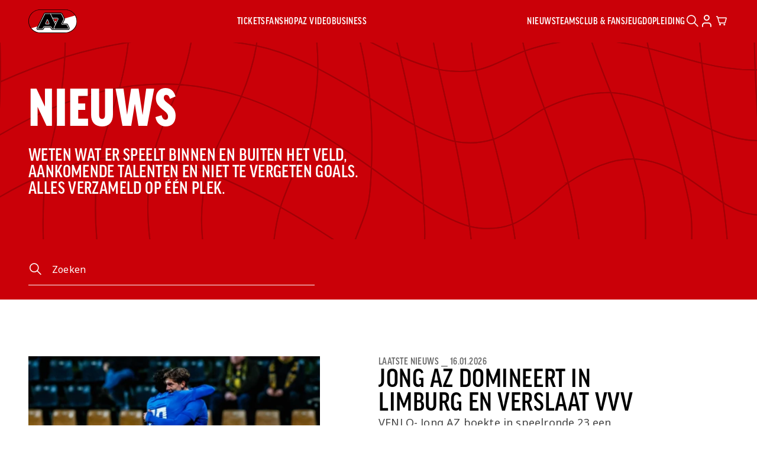

--- FILE ---
content_type: text/html; charset=utf-8
request_url: https://www.az.nl/inside-az
body_size: 141925
content:
<!doctype html>
<html lang="nl">
<head>
    <meta charset="utf-8">
    <meta http-equiv="x-ua-compatible" content="ie=edge">
    <meta name="viewport" content="width=device-width, initial-scale=1">

    <title>Inside AZ</title>
    <meta name="description" content="" />

    <link rel="stylesheet" href="/assets/toolkit/styles/toolkit.css?v=g3frtV7twmXrdEM1RUx34xRIIO6M7M-dIwIofFTz0Yc" />

    <link rel="apple-touch-icon" sizes="60x60" href="/assets/toolkit/images/favicon/apple-touch-icon-60x60.png?v=79vS6GgeKOeVr_T-RLKWf7wy8MKwUNXlX3KdQmKLjtk" />
<link rel="apple-touch-icon" sizes="76x76" href="/assets/toolkit/images/favicon/apple-touch-icon-76x76.png?v=1ctuhedxiAXnFyIcArzKW4tnjHjk-RaHB6pyFPwdqGA" />
<link rel="apple-touch-icon" sizes="120x120" href="/assets/toolkit/images/favicon/apple-touch-icon-120x120.png?v=www_baOPr0P-0fiQXCZOuJIkRXlnOkE_S9-IZ64CzPk" />
<link rel="apple-touch-icon" sizes="144x144" href="/assets/toolkit/images/favicon/apple-touch-icon-144x144.png?v=yymTMGzB6vD5LRkXnZ-WWt9x5ILIPVjX7qupnMGuDw4" />
<link rel="apple-touch-icon" sizes="152x152" href="/assets/toolkit/images/favicon/apple-touch-icon-152x152.png?v=df_1JS0rN7r6V3KXmjmGOWSJBXBvxXIVYuWoEAH8ums" />
<link rel="apple-touch-icon" sizes="180x180" href="/assets/toolkit/images/favicon/apple-touch-icon-180x180.png?v=slTp48l1t-TlrfiszmDGuynwWwswrX41vGEfi7o8CGo" />
<link rel="icon" type="image/png" sizes="16x16" href="/assets/toolkit/images/favicon/favicon-16x16.png?v=fdl5vep28ilIlO0i8HhCEuWl5j2jkOIe9kKHaWYK5SU" />
<link rel="icon" type="image/png" sizes="32x32" href="/assets/toolkit/images/favicon/favicon-32x32.png?v=RiotzJOuiJ7MztsFtpxuhqdsppQcgHz6s8Q8ctYqdmE" />
<link rel="icon" type="image/png" sizes="192x192" href="/assets/toolkit/images/favicon/android-chrome-192x192.png?v=OcR6O02F86QVAO6KEnFPB_PgQnaS9uaCd3rBd5zgIIc" />
<link rel="icon" type="image/png" sizes="256x256" href="/assets/toolkit/images/favicon/android-chrome-256x256.png?v=7vJzmJKPA5wo4Cus74gKjwFSVWtCu1G5vEq7UJFVcBE" />
<link rel="manifest" href="/assets/toolkit/images/favicon/site.webmanifest?v=9a6i5ZR1Z9KqUU80ZchbEybBxQ9P6My4UosAdigz_KE" />
<link rel="mask-icon" color="#000000" href="/assets/toolkit/images/favicon/safari-pinned-tab.svg?v=_9F3Z2y2mMh8IMresvKH5kOAHWEgbueaszw8KtlmRSs" />
<meta name="msapplication-TileColor" content="#ffffff">
<meta name="msapplication-config" content="/assets/toolkit/images/favicon/browserconfig.xml">
<meta name="msapplication-TileImage" content="/assets/toolkit/images/favicon/mstile-150x150.png">
<meta name="theme-color" content="#ffffff">
<link rel="shortcut icon" href="/assets/toolkit/images/favicon/favicon.ico?v=y79Mt9qnsiwbZs287bqyEEV7D_-Iybr0oewH6m-5jMw" />


        <!-- Google Tag Manager -->
        <script>
            (function(w,d,s,l,i){w[l]=w[l]||[];w[l].push(
            {'gtm.start': new Date().getTime(),event:'gtm.js'}
            );var f=d.getElementsByTagName(s)[0],
            j=d.createElement(s),dl=l!='dataLayer'?'&l='+l:'';j.async=true;j.src=
            'https://www.googletagmanager.com/gtm.js?id='+i+dl;f.parentNode.insertBefore(j,f);
            })(window,document,'script','dataLayer','GTM-P4V2L3LZ');</script>
        <!-- End Google Tag Manager -->

    <script type="text/javascript" data-cmp-ab="1" data-cmp-host="b.delivery.consentmanager.net" data-cmp-cdn="cdn.consentmanager.net" data-cmp-codesrc="0" src="https://cdn.consentmanager.net/delivery/autoblocking/5a14ca2432b46.js"></script>
    <script>
        window.cmp_block_ignoredomains = ["api.270degrees.nl", "cdn.bluebillywig.com" ];
        window.dataLayer = window.dataLayer || [];

        document.addEventListener('DOMContentLoaded', function () {
            // Polling mechanism to check if __cmp is ready
            const checkCmpReady = setInterval(function () {

                if (typeof __cmp === 'function') {

                    clearInterval(checkCmpReady); // Stop polling once __cmp is ready

                    // When cookie popup is ready (CMP ready), push event to dataLayer
                    if (!cookieStore.get("cookiePopupViewed")) {
                        window.dataLayer.push({ "event": "view_consent_pop_up" });
                        cookieStore.set("cookiePopupViewed", "true");
                    }

                    // Use consentcustom to listen to all cookie preference changes https://help.consentmanager.nl/books/cmp/page/cmp-events
                    __cmp("addEventListener", ["consentcustom", function (e, o) {

                        // Get the consent for 24+ (betting)
                        __cmp('getCMPData', null, function (result) {
                            var consentBetting = result?.purposeConsents?.c1 ?? false; // C1 is the consent for betting
                            var consent24plus = result?.purposeConsents?.c2 ?? false; // C2 is the consent indicating that one is 24+
                            var consentValue = consent24plus && consentBetting; // When both are true, set c# cookie for showing 24+ banner to true  
                            cookieStore.set("consent24plus", consentValue);

                            // Push the event to the dataLayer
                            window.dataLayer.push({
                                "event": "select_consent_preferences",
                                "preferences": {
                                    "over_24": consent24plus,
                                    "allow_betting_ads": consentValue
                                }
                            });

                            // Reload page after changes have been made
                            let hasReloaded = sessionStorage.getItem("consentReloaded");
                            if (!hasReloaded) {
                                sessionStorage.setItem("consentReloaded", "true");
                                location.reload();
                            }
                        });
                    }, false], null);
                }
            }, 100); // Check every 100ms
        });
    </script>

</head>

<body
      data-login-status-method="GET"
      data-login-status-action="/loginstatus"
      data-page-type="newsLandingPage"
      >


        <!-- Google Tag Manager (noscript) -->
        <noscript>
            <iframe src="https://www.googletagmanager.com/ns.html?id=GTM-P4V2L3LZ" height="0" width="0" style="display:none;visibility:hidden"></iframe>
        </noscript>
        <!-- End Google Tag Manager (noscript) -->

    <a class="skip-link" href="#main-content">Ga naar de hoofdinhoud</a>
<nav class="navbar  has-highlighted-items" role="navigation" aria-label="main navigation">
    <!-- Secondary items above navbar -->
    <div class="navbar-main">
        <div class="container">
            <!-- Mobile menu toggle -->
                <button type="button" title="Toggle mobile menu" class="navbar-burger js-navbar-burger js-navbar-anymenu-toggle" data-target="site-menu-content" aria-label="site menu" aria-expanded="false">
                    <span class="navbar-burger-when-inactive" title="Menu"><span aria-hidden="true" class="icon icon-menu"></span></span>
                    <span class="navbar-burger-when-active is-sr-only">Sluiten</span>
                    <span aria-hidden="true" class="icon icon-close"></span>
                </button>
            <!-- AZ logo -->
            <a href="/" class="navbar-brand">
                <span class="is-sr-only">Ga naar onze homepage</span>
                <img src="/assets/toolkit/images/logo-az--fullcolor.svg" alt=""/>
                <span class="logo-site-host js-logo-site-host">.NL</span>
            </a>
            <!-- Search bar -->
                <div id="site-mobile-search" class="navbar-menu">
                    <form action="/inside-az/search" class="navbar-search-menu-bar" id="search-bar">
                        <button class="navbar-search-menu-bar-submit" type="submit"><span class="">Zoeken</span></button>
                        <div class="field is-outlined">
                            <label class="label is-sr-only" for="search">Zoeken</label>
                            <div class="control has-icons-left has-icons-right has-validation-icons">
                                <input type="text" id="search" name="q" class="input" placeholder="Zoeken" autocomplete="search">
                                <span aria-hidden="true" class="icon icon-arrow_left is-left"></span>
                                <span aria-hidden="true" class="icon icon-warning is-right field-control-validation-icon is-error"></span>
                                <span aria-hidden="true" class="icon icon-check is-right field-control-validation-icon is-success"></span>
                            </div>
                        </div>
                        <button class="navbar-search-menu-bar-close js-navbar-anymenu-toggle" data-target="search-bar" type="button"><span class="is-sr-only">Sluiten</span></button>
                    </form>
                </div>
            <!-- Highlighted links for mobile -->
                <div id="site-highlighted-menu" class="navbar-menu is-highlighted-menu">
                    <div class="navbar-items-container">
                        <ul class="navbar-items">
                                <li class="navbar-item has-divider">
                                    <a href="/wedstrijden/tickets" class="navbar-item-link">
                                        <span>Tickets</span>
                                    </a>
                                </li>
                                <li class="navbar-item has-divider">
                                    <a href="/webshop" class="navbar-item-link">
                                        <span>Fanshop</span>
                                    </a>
                                </li>
                                <li class="navbar-item has-divider">
                                    <a href="/video" class="navbar-item-link">
                                        <span>AZ Video</span>
                                    </a>
                                </li>
                        </ul>
                    </div>
                </div>
            <!-- Main menu items -->
                <div id="site-menu-content" class="navbar-menu">
                    <!-- Left-aligned menu items -->
                        <ul class="navbar-items is-highlighted">
        <li class="navbar-item has-submenu js-navbar-item ">
            <!-- Menu title for mobile -->
            <a role="button" tabindex="0" class="navbar-item-link  js-navbar-anymenu-toggle" data-target="site-sub-menu-ed204f43-bed1-4c2b-a4d5-a7c2560145df" aria-label="sub menu Tickets" aria-expanded="false">
                <span class="navbar-item-link-content">
                        <span class="icon navbar-item-icon icon-ticket_percent" aria-hidden="true"></span>
                    <span>Tickets</span>
                </span>
                <span aria-hidden="true" class="icon icon-chevron_right"></span>
            </a>
            <div id="site-sub-menu-ed204f43-bed1-4c2b-a4d5-a7c2560145df" class="navbar-item-submenu-wrapper js-navbar-item-submenu-wrapper">
                <div class="container">
                    <div class="navbar-item-submenu-group">
                        <!-- Menu back link for mobile -->
                        <div class="navbar-item-submenu-item-back-wrapper">
                            <button type="button" title="Sluit submenu" class="link navbar-item-submenu-item-back js-navbar-submenu-back">
                                <span aria-hidden="true" class="icon icon-arrow_left"></span>
                                <span>Tickets</span>
                            </button>
                        </div>
                        <!-- Sub menus -->
                        <div class="columns is-multiline">
<div class="column is-highlighted">
    <!-- Submenu heading (hidden if no title set) -->
    <div class="navbar-item-submenu-heading">
    </div>
    <!-- Submenu links -->
            <!-- Submenu links with no title, optional highlight and icon -->
            <ul class="navbar-item-submenu-regular-links">
<!-- Highlighted if parent submenu is highlighted -->
<li class="title is-3">
    <!-- Link with optional icon -->
        <span class="icon icon-ticket_percent" aria-hidden="true"></span>
        <a class="" href="/wedstrijden/tickets">
            <span>AZ 1</span>
        </a>
</li><!-- Highlighted if parent submenu is highlighted -->
<li class="title is-3">
    <!-- Link with optional icon -->
        <span class="icon icon-ticket_percent" aria-hidden="true"></span>
        <a class="" href="/wedstrijden/tickets-az-vrouwen">
            <span>AZ Vrouwen</span>
        </a>
</li><!-- Highlighted if parent submenu is highlighted -->
<li class="title is-3">
    <!-- Link with optional icon -->
        <span class="icon icon-ticket_percent" aria-hidden="true"></span>
        <a class="" href="/wedstrijden/tickets-jong-az">
            <span>Jong AZ</span>
        </a>
</li><!-- Highlighted if parent submenu is highlighted -->
<li class="title is-3">
    <!-- Link with optional icon -->
        <span class="icon icon-ticket_percent" aria-hidden="true"></span>
        <a class="" href="/business/tickets">
            <span>Business Tickets</span>
        </a>
</li><!-- Highlighted if parent submenu is highlighted -->
<li class="title is-3">
    <!-- Link with optional icon -->
        <span class="icon icon-ticket_percent" aria-hidden="true"></span>
        <a class="" href="/wedstrijden/wedstrijden/youth-league/az-borussia-dortmund">
            <span>Youth League</span>
        </a>
</li>            </ul>
</div><div class="column ">
    <!-- Submenu heading (hidden if no title set) -->
    <div class="navbar-item-submenu-heading">
            <p class="title is-6 navbar-item-submenu-heading-desktop-title is-not-visible">Navigation Links</p>
    </div>
    <!-- Submenu links -->
            <!-- Submenu links with no title, optional highlight and icon -->
            <ul class="navbar-item-submenu-regular-links">
<!-- Highlighted if parent submenu is highlighted -->
<li class="">
    <!-- Link with optional icon -->
        <a class="" href="/wedstrijden/tickets/clubkaart">
            <span>AZ Clubkaart</span>
        </a>
</li><!-- Highlighted if parent submenu is highlighted -->
<li class="">
    <!-- Link with optional icon -->
        <a class="" href="/uitregistratie">
            <span>Uitregistratie</span>
        </a>
</li><!-- Highlighted if parent submenu is highlighted -->
<li class="">
    <!-- Link with optional icon -->
        <a class="" href="/resale">
            <span>Resale</span>
        </a>
</li><!-- Highlighted if parent submenu is highlighted -->
<li class="">
    <!-- Link with optional icon -->
        <a class="" href="/wedstrijden/praktische-informatie">
            <span>Praktische informatie</span>
        </a>
</li><!-- Highlighted if parent submenu is highlighted -->
<li class="">
    <!-- Link with optional icon -->
        <a class="" href="https://sync.ecal.com/schedules?widgetId=5f43e02be344057b468b4568&amp;apiKey=7ba1ea8c3abe260f7e9cfbbb429df0175f43b29edbf1c&amp;" target="_blank">
            <span>Zet wedstrijden in je agenda</span>
        </a>
</li>            </ul>
</div>                        </div>
                    </div>
                    <!-- Overview link -->
                        <div class="navbar-item-submenu-group">
                            <div class="navbar-item-submenu-overview-link">
                                <a href="/wedstrijden" class="">Tickets overzicht</a>
                                <span aria-hidden="true" class="icon icon-arrow_right"></span>
                            </div>
                        </div>
                </div>
            </div>
        </li>
        <!-- Menu item as plain link for no submenus -->
        <li class="navbar-item js-navbar-item ">
            <a class="navbar-item-link " href="/webshop">
                <span class="navbar-item-link-content">
                        <span class="icon navbar-item-icon icon-shirt_new" aria-hidden="true"></span>
                    <span>Fanshop</span>
                </span>
            </a>
        </li>
        <!-- Menu item as plain link for no submenus -->
        <li class="navbar-item js-navbar-item ">
            <a class="navbar-item-link " href="/video">
                <span class="navbar-item-link-content">
                        <span class="icon navbar-item-icon icon-video_new" aria-hidden="true"></span>
                    <span>AZ Video</span>
                </span>
            </a>
        </li>
        <li class="navbar-item has-submenu js-navbar-item ">
            <!-- Menu title for mobile -->
            <a role="button" tabindex="0" class="navbar-item-link  js-navbar-anymenu-toggle" data-target="site-sub-menu-01a2794a-de40-4d1c-8385-d3b68b302c99" aria-label="sub menu Business" aria-expanded="false">
                <span class="navbar-item-link-content">
                        <span class="icon navbar-item-icon icon-business_seats" aria-hidden="true"></span>
                    <span>Business</span>
                </span>
                <span aria-hidden="true" class="icon icon-chevron_right"></span>
            </a>
            <div id="site-sub-menu-01a2794a-de40-4d1c-8385-d3b68b302c99" class="navbar-item-submenu-wrapper js-navbar-item-submenu-wrapper">
                <div class="container">
                    <div class="navbar-item-submenu-group">
                        <!-- Menu back link for mobile -->
                        <div class="navbar-item-submenu-item-back-wrapper">
                            <button type="button" title="Sluit submenu" class="link navbar-item-submenu-item-back js-navbar-submenu-back">
                                <span aria-hidden="true" class="icon icon-arrow_left"></span>
                                <span>Business</span>
                            </button>
                        </div>
                        <!-- Sub menus -->
                        <div class="columns is-multiline">
<div class="column ">
    <!-- Submenu heading (hidden if no title set) -->
    <div class="navbar-item-submenu-heading">
            <p class="title is-6 navbar-item-submenu-heading-desktop-title">AZ Business</p>
    </div>
    <!-- Submenu links -->
            <!-- Mobile submenu title -->
            <ul class="navbar-item-submenu-regular-links navbar-item-submenu-mobile-heading">
                <li class="js-navbar-anymenu-toggle" data-target="site-sub-sub-menu-6b6ec17e-2a44-4b65-a15a-04bbfc82650e">
                    <span>AZ Business</span>
                    <span aria-hidden="true" class="icon icon-chevron_right"></span>
                </li>
            </ul>
            <!-- Mobile submenu back link -->
            <div id="site-sub-sub-menu-6b6ec17e-2a44-4b65-a15a-04bbfc82650e" class="navbar-sub-sub-menu-mobile js-navbar-item-submenu-wrapper">
                <div class="navbar-item-submenu-item-back-wrapper">
                    <button type="button" title="Exit submenu"
                            class="link navbar-item-submenu-item-back js-navbar-submenu-back">
                        <span aria-hidden="true" class="icon icon-arrow_left"></span>
                        <span>AZ Business</span>
                    </button>
                </div>
                <!-- Submenu links with title, optional highlight and icon -->
                <ul class="navbar-item-submenu-regular-links has-mobile-heading">
<!-- Highlighted if parent submenu is highlighted -->
<li class="">
    <!-- Link with optional icon -->
        <a class="" href="/business/az-business/wat-is-az-business">
            <span>Wat is AZ Business?</span>
        </a>
</li><!-- Highlighted if parent submenu is highlighted -->
<li class="">
    <!-- Link with optional icon -->
        <a class="" href="/business/az-business/az-business-events">
            <span>AZ Business Events</span>
        </a>
</li><!-- Highlighted if parent submenu is highlighted -->
<li class="">
    <!-- Link with optional icon -->
        <a class="" href="/business/tickets">
            <span>Losse tickets</span>
        </a>
</li><!-- Highlighted if parent submenu is highlighted -->
<li class="">
    <!-- Link with optional icon -->
        <a class="" href="/business/seizoenkaart">
            <span>Seizoenarrangement</span>
        </a>
</li><!-- Highlighted if parent submenu is highlighted -->
<li class="">
    <!-- Link with optional icon -->
        <a class="" href="/business/nieuws">
            <span>Nieuws</span>
        </a>
</li>                </ul>
            </div>
</div><div class="column ">
    <!-- Submenu heading (hidden if no title set) -->
    <div class="navbar-item-submenu-heading">
            <p class="title is-6 navbar-item-submenu-heading-desktop-title">Hospitality</p>
    </div>
    <!-- Submenu links -->
            <!-- Mobile submenu title -->
            <ul class="navbar-item-submenu-regular-links navbar-item-submenu-mobile-heading">
                <li class="js-navbar-anymenu-toggle" data-target="site-sub-sub-menu-23d6499a-177a-4847-81da-837de89330e5">
                    <span>Hospitality</span>
                    <span aria-hidden="true" class="icon icon-chevron_right"></span>
                </li>
            </ul>
            <!-- Mobile submenu back link -->
            <div id="site-sub-sub-menu-23d6499a-177a-4847-81da-837de89330e5" class="navbar-sub-sub-menu-mobile js-navbar-item-submenu-wrapper">
                <div class="navbar-item-submenu-item-back-wrapper">
                    <button type="button" title="Exit submenu"
                            class="link navbar-item-submenu-item-back js-navbar-submenu-back">
                        <span aria-hidden="true" class="icon icon-arrow_left"></span>
                        <span>Hospitality</span>
                    </button>
                </div>
                <!-- Submenu links with title, optional highlight and icon -->
                <ul class="navbar-item-submenu-regular-links has-mobile-heading">
<!-- Highlighted if parent submenu is highlighted -->
<li class="">
    <!-- Link with optional icon -->
        <a class="" href="/business/hospitality/business-seats">
            <span>Kees Kist Lounge</span>
        </a>
</li><!-- Highlighted if parent submenu is highlighted -->
<li class="">
    <!-- Link with optional icon -->
        <a class="" href="/business/hospitality/georg-kessler-lounge">
            <span>Georg Kessler Lounge</span>
        </a>
</li><!-- Highlighted if parent submenu is highlighted -->
<li class="">
    <!-- Link with optional icon -->
        <a class="" href="/business/hospitality/skybox">
            <span>Skybox</span>
        </a>
</li><!-- Highlighted if parent submenu is highlighted -->
<li class="">
    <!-- Link with optional icon -->
        <a class="" href="/business/grand-cafe-van-gaal">
            <span>Grand Caf&#xE9; Van Gaal</span>
        </a>
</li>                </ul>
            </div>
</div><div class="column ">
    <!-- Submenu heading (hidden if no title set) -->
    <div class="navbar-item-submenu-heading">
            <p class="title is-6 navbar-item-submenu-heading-desktop-title is-not-visible">Navigation Links</p>
    </div>
    <!-- Submenu links -->
            <!-- Submenu links with no title, optional highlight and icon -->
            <ul class="navbar-item-submenu-regular-links">
<!-- Highlighted if parent submenu is highlighted -->
<li class="">
    <!-- Link with optional icon -->
        <a class="" href="/business/exposure">
            <span>Exposure</span>
        </a>
</li><!-- Highlighted if parent submenu is highlighted -->
<li class="">
    <!-- Link with optional icon -->
        <a class="" href="/business/partnership">
            <span>Partnership</span>
        </a>
</li><!-- Highlighted if parent submenu is highlighted -->
<li class="">
    <!-- Link with optional icon -->
        <a class="" href="/business/meeting-events">
            <span>Meeting &amp; Events</span>
        </a>
</li>            </ul>
</div>                        </div>
                    </div>
                    <!-- Overview link -->
                        <div class="navbar-item-submenu-group">
                            <div class="navbar-item-submenu-overview-link">
                                <a href="/business" class="">Business overzicht</a>
                                <span aria-hidden="true" class="icon icon-arrow_right"></span>
                            </div>
                        </div>
                </div>
            </div>
        </li>
                        </ul>
                    <!-- Right-aligned menu items -->
                        <ul class="navbar-items">
        <li class="navbar-item has-submenu js-navbar-item ">
            <!-- Menu title for mobile -->
            <a role="button" tabindex="0" class="navbar-item-link  js-navbar-anymenu-toggle" data-target="site-sub-menu-a93751f1-0ed9-4ca0-bb7f-6e5a2f1c176e" aria-label="sub menu Nieuws" aria-expanded="false">
                <span class="navbar-item-link-content">
                    <span>Nieuws</span>
                </span>
                <span aria-hidden="true" class="icon icon-chevron_right"></span>
            </a>
            <div id="site-sub-menu-a93751f1-0ed9-4ca0-bb7f-6e5a2f1c176e" class="navbar-item-submenu-wrapper js-navbar-item-submenu-wrapper">
                <div class="container">
                    <div class="navbar-item-submenu-group">
                        <!-- Menu back link for mobile -->
                        <div class="navbar-item-submenu-item-back-wrapper">
                            <button type="button" title="Sluit submenu" class="link navbar-item-submenu-item-back js-navbar-submenu-back">
                                <span aria-hidden="true" class="icon icon-arrow_left"></span>
                                <span>Nieuws</span>
                            </button>
                        </div>
                        <!-- Sub menus -->
                        <div class="columns is-multiline">
<div class="column ">
    <!-- Submenu heading (hidden if no title set) -->
    <div class="navbar-item-submenu-heading">
            <p class="title is-6 navbar-item-submenu-heading-desktop-title">Nieuws</p>
    </div>
    <!-- Submenu links -->
            <!-- Mobile submenu title -->
            <ul class="navbar-item-submenu-regular-links navbar-item-submenu-mobile-heading">
                <li class="js-navbar-anymenu-toggle" data-target="site-sub-sub-menu-66b46d1f-c2b2-4c82-b6cb-0255d8f78ce1">
                    <span>Nieuws</span>
                    <span aria-hidden="true" class="icon icon-chevron_right"></span>
                </li>
            </ul>
            <!-- Mobile submenu back link -->
            <div id="site-sub-sub-menu-66b46d1f-c2b2-4c82-b6cb-0255d8f78ce1" class="navbar-sub-sub-menu-mobile js-navbar-item-submenu-wrapper">
                <div class="navbar-item-submenu-item-back-wrapper">
                    <button type="button" title="Exit submenu"
                            class="link navbar-item-submenu-item-back js-navbar-submenu-back">
                        <span aria-hidden="true" class="icon icon-arrow_left"></span>
                        <span>Nieuws</span>
                    </button>
                </div>
                <!-- Submenu links with title, optional highlight and icon -->
                <ul class="navbar-item-submenu-regular-links has-mobile-heading">
<!-- Highlighted if parent submenu is highlighted -->
<li class="">
    <!-- Link with optional icon -->
        <a class="" href="/inside-az/categorieen/laatste-nieuws">
            <span>Laatste Nieuws</span>
        </a>
</li><!-- Highlighted if parent submenu is highlighted -->
<li class="">
    <!-- Link with optional icon -->
        <a class="" href="/inside-az/categorieen/az-1">
            <span>AZ 1</span>
        </a>
</li><!-- Highlighted if parent submenu is highlighted -->
<li class="">
    <!-- Link with optional icon -->
        <a class="" href="/inside-az/categorieen/az-vrouwen">
            <span>AZ Vrouwen</span>
        </a>
</li><!-- Highlighted if parent submenu is highlighted -->
<li class="">
    <!-- Link with optional icon -->
        <a class="" href="/inside-az/categorieen/jong-az">
            <span>Jong AZ</span>
        </a>
</li><!-- Highlighted if parent submenu is highlighted -->
<li class="">
    <!-- Link with optional icon -->
        <a class="" href="/inside-az/categorieen/jeugdopleiding">
            <span>AZ Jeugdopleiding</span>
        </a>
</li><!-- Highlighted if parent submenu is highlighted -->
<li class="">
    <!-- Link with optional icon -->
        <a class="" href="/inside-az/categorieen/az-business">
            <span>AZ Business</span>
        </a>
</li>                </ul>
            </div>
</div>                        </div>
                    </div>
                    <!-- Overview link -->
                        <div class="navbar-item-submenu-group">
                            <div class="navbar-item-submenu-overview-link">
                                <a href="/inside-az/nieuws" class="">Nieuws</a>
                                <span aria-hidden="true" class="icon icon-arrow_right"></span>
                            </div>
                        </div>
                </div>
            </div>
        </li>
        <li class="navbar-item has-submenu js-navbar-item ">
            <!-- Menu title for mobile -->
            <a role="button" tabindex="0" class="navbar-item-link  js-navbar-anymenu-toggle" data-target="site-sub-menu-62df1225-80b0-43d7-babb-154f12d26a0b" aria-label="sub menu Teams" aria-expanded="false">
                <span class="navbar-item-link-content">
                    <span>Teams</span>
                </span>
                <span aria-hidden="true" class="icon icon-chevron_right"></span>
            </a>
            <div id="site-sub-menu-62df1225-80b0-43d7-babb-154f12d26a0b" class="navbar-item-submenu-wrapper js-navbar-item-submenu-wrapper">
                <div class="container">
                    <div class="navbar-item-submenu-group">
                        <!-- Menu back link for mobile -->
                        <div class="navbar-item-submenu-item-back-wrapper">
                            <button type="button" title="Sluit submenu" class="link navbar-item-submenu-item-back js-navbar-submenu-back">
                                <span aria-hidden="true" class="icon icon-arrow_left"></span>
                                <span>Teams</span>
                            </button>
                        </div>
                        <!-- Sub menus -->
                        <div class="columns is-multiline">
<div class="column ">
    <!-- Submenu heading (hidden if no title set) -->
    <div class="navbar-item-submenu-heading">
            <p class="title is-6 navbar-item-submenu-heading-desktop-title">AZ 1</p>
    </div>
    <!-- Submenu links -->
            <!-- Mobile submenu title -->
            <ul class="navbar-item-submenu-regular-links navbar-item-submenu-mobile-heading">
                <li class="js-navbar-anymenu-toggle" data-target="site-sub-sub-menu-1d11d4e5-5f19-42d6-bfaa-60b4268ae7fb">
                    <span>AZ 1</span>
                    <span aria-hidden="true" class="icon icon-chevron_right"></span>
                </li>
            </ul>
            <!-- Mobile submenu back link -->
            <div id="site-sub-sub-menu-1d11d4e5-5f19-42d6-bfaa-60b4268ae7fb" class="navbar-sub-sub-menu-mobile js-navbar-item-submenu-wrapper">
                <div class="navbar-item-submenu-item-back-wrapper">
                    <button type="button" title="Exit submenu"
                            class="link navbar-item-submenu-item-back js-navbar-submenu-back">
                        <span aria-hidden="true" class="icon icon-arrow_left"></span>
                        <span>AZ 1</span>
                    </button>
                </div>
                <!-- Submenu links with title, optional highlight and icon -->
                <ul class="navbar-item-submenu-regular-links has-mobile-heading">
<!-- Highlighted if parent submenu is highlighted -->
<li class="">
    <!-- Link with optional icon -->
        <a class="" href="/inside-az/categorieen/az-1">
            <span>Nieuws</span>
        </a>
</li><!-- Highlighted if parent submenu is highlighted -->
<li class="">
    <!-- Link with optional icon -->
        <a class="" href="/teams/az">
            <span>Selectie</span>
        </a>
</li><!-- Highlighted if parent submenu is highlighted -->
<li class="">
    <!-- Link with optional icon -->
        <a class="" href="/wedstrijden/az">
            <span>Wedstrijden</span>
        </a>
</li>                </ul>
            </div>
</div><div class="column ">
    <!-- Submenu heading (hidden if no title set) -->
    <div class="navbar-item-submenu-heading">
            <p class="title is-6 navbar-item-submenu-heading-desktop-title">AZ Vrouwen</p>
    </div>
    <!-- Submenu links -->
            <!-- Mobile submenu title -->
            <ul class="navbar-item-submenu-regular-links navbar-item-submenu-mobile-heading">
                <li class="js-navbar-anymenu-toggle" data-target="site-sub-sub-menu-3a53e56d-11c7-41da-97f9-5fd3af74f536">
                    <span>AZ Vrouwen</span>
                    <span aria-hidden="true" class="icon icon-chevron_right"></span>
                </li>
            </ul>
            <!-- Mobile submenu back link -->
            <div id="site-sub-sub-menu-3a53e56d-11c7-41da-97f9-5fd3af74f536" class="navbar-sub-sub-menu-mobile js-navbar-item-submenu-wrapper">
                <div class="navbar-item-submenu-item-back-wrapper">
                    <button type="button" title="Exit submenu"
                            class="link navbar-item-submenu-item-back js-navbar-submenu-back">
                        <span aria-hidden="true" class="icon icon-arrow_left"></span>
                        <span>AZ Vrouwen</span>
                    </button>
                </div>
                <!-- Submenu links with title, optional highlight and icon -->
                <ul class="navbar-item-submenu-regular-links has-mobile-heading">
<!-- Highlighted if parent submenu is highlighted -->
<li class="">
    <!-- Link with optional icon -->
        <a class="" href="/inside-az/categorieen/az-vrouwen">
            <span>Nieuws</span>
        </a>
</li><!-- Highlighted if parent submenu is highlighted -->
<li class="">
    <!-- Link with optional icon -->
        <a class="" href="/teams/az-vrouwen">
            <span>Selectie</span>
        </a>
</li><!-- Highlighted if parent submenu is highlighted -->
<li class="">
    <!-- Link with optional icon -->
        <a class="" href="/wedstrijden/az-vrouwen">
            <span>Wedstrijden</span>
        </a>
</li>                </ul>
            </div>
</div><div class="column ">
    <!-- Submenu heading (hidden if no title set) -->
    <div class="navbar-item-submenu-heading">
            <p class="title is-6 navbar-item-submenu-heading-desktop-title">Jong AZ</p>
    </div>
    <!-- Submenu links -->
            <!-- Mobile submenu title -->
            <ul class="navbar-item-submenu-regular-links navbar-item-submenu-mobile-heading">
                <li class="js-navbar-anymenu-toggle" data-target="site-sub-sub-menu-d4f0a156-1618-4674-bcf9-00639dcfb663">
                    <span>Jong AZ</span>
                    <span aria-hidden="true" class="icon icon-chevron_right"></span>
                </li>
            </ul>
            <!-- Mobile submenu back link -->
            <div id="site-sub-sub-menu-d4f0a156-1618-4674-bcf9-00639dcfb663" class="navbar-sub-sub-menu-mobile js-navbar-item-submenu-wrapper">
                <div class="navbar-item-submenu-item-back-wrapper">
                    <button type="button" title="Exit submenu"
                            class="link navbar-item-submenu-item-back js-navbar-submenu-back">
                        <span aria-hidden="true" class="icon icon-arrow_left"></span>
                        <span>Jong AZ</span>
                    </button>
                </div>
                <!-- Submenu links with title, optional highlight and icon -->
                <ul class="navbar-item-submenu-regular-links has-mobile-heading">
<!-- Highlighted if parent submenu is highlighted -->
<li class="">
    <!-- Link with optional icon -->
        <a class="" href="/inside-az/categorieen/jong-az">
            <span>Nieuws</span>
        </a>
</li><!-- Highlighted if parent submenu is highlighted -->
<li class="">
    <!-- Link with optional icon -->
        <a class="" href="/teams/jong-az">
            <span>Selectie</span>
        </a>
</li><!-- Highlighted if parent submenu is highlighted -->
<li class="">
    <!-- Link with optional icon -->
        <a class="" href="/wedstrijden/jong-az">
            <span>Wedstrijden</span>
        </a>
</li>                </ul>
            </div>
</div><div class="column ">
    <!-- Submenu heading (hidden if no title set) -->
    <div class="navbar-item-submenu-heading">
            <p class="title is-6 navbar-item-submenu-heading-desktop-title">AZ Jeugd Jongens</p>
    </div>
    <!-- Submenu links -->
            <!-- Mobile submenu title -->
            <ul class="navbar-item-submenu-regular-links navbar-item-submenu-mobile-heading">
                <li class="js-navbar-anymenu-toggle" data-target="site-sub-sub-menu-a4f331ce-83b6-4d08-a8b1-d4b502112483">
                    <span>AZ Jeugd Jongens</span>
                    <span aria-hidden="true" class="icon icon-chevron_right"></span>
                </li>
            </ul>
            <!-- Mobile submenu back link -->
            <div id="site-sub-sub-menu-a4f331ce-83b6-4d08-a8b1-d4b502112483" class="navbar-sub-sub-menu-mobile js-navbar-item-submenu-wrapper">
                <div class="navbar-item-submenu-item-back-wrapper">
                    <button type="button" title="Exit submenu"
                            class="link navbar-item-submenu-item-back js-navbar-submenu-back">
                        <span aria-hidden="true" class="icon icon-arrow_left"></span>
                        <span>AZ Jeugd Jongens</span>
                    </button>
                </div>
                <!-- Submenu links with title, optional highlight and icon -->
                <ul class="navbar-item-submenu-regular-links has-mobile-heading">
<!-- Highlighted if parent submenu is highlighted -->
<li class="">
    <!-- Link with optional icon -->
        <a class="" href="/teams/az-onder-19">
            <span>Onder 19</span>
        </a>
</li><!-- Highlighted if parent submenu is highlighted -->
<li class="">
    <!-- Link with optional icon -->
        <a class="" href="/teams/onder-17">
            <span>Onder 17</span>
        </a>
</li><!-- Highlighted if parent submenu is highlighted -->
<li class="">
    <!-- Link with optional icon -->
        <a class="" href="/teams/onder-16">
            <span>Onder 16</span>
        </a>
</li><!-- Highlighted if parent submenu is highlighted -->
<li class="">
    <!-- Link with optional icon -->
        <a class="" href="/teams/onder-15">
            <span>Onder 15</span>
        </a>
</li><!-- Highlighted if parent submenu is highlighted -->
<li class="">
    <!-- Link with optional icon -->
        <a class="" href="/teams/onder-14">
            <span>Onder 14</span>
        </a>
</li><!-- Highlighted if parent submenu is highlighted -->
<li class="">
    <!-- Link with optional icon -->
        <a class="" href="/teams/onder-13">
            <span>Onder 13</span>
        </a>
</li><!-- Highlighted if parent submenu is highlighted -->
<li class="">
    <!-- Link with optional icon -->
        <a class="" href="/teams/onder-12">
            <span>Onder 12</span>
        </a>
</li><!-- Highlighted if parent submenu is highlighted -->
<li class="">
    <!-- Link with optional icon -->
        <a class="" href="/teams/onder-11">
            <span>Onder 11</span>
        </a>
</li>                </ul>
            </div>
</div><div class="column ">
    <!-- Submenu heading (hidden if no title set) -->
    <div class="navbar-item-submenu-heading">
            <p class="title is-6 navbar-item-submenu-heading-desktop-title">AZ Jeugd Meiden</p>
    </div>
    <!-- Submenu links -->
            <!-- Mobile submenu title -->
            <ul class="navbar-item-submenu-regular-links navbar-item-submenu-mobile-heading">
                <li class="js-navbar-anymenu-toggle" data-target="site-sub-sub-menu-67b086d6-6532-483a-8c4d-5287253109e0">
                    <span>AZ Jeugd Meiden</span>
                    <span aria-hidden="true" class="icon icon-chevron_right"></span>
                </li>
            </ul>
            <!-- Mobile submenu back link -->
            <div id="site-sub-sub-menu-67b086d6-6532-483a-8c4d-5287253109e0" class="navbar-sub-sub-menu-mobile js-navbar-item-submenu-wrapper">
                <div class="navbar-item-submenu-item-back-wrapper">
                    <button type="button" title="Exit submenu"
                            class="link navbar-item-submenu-item-back js-navbar-submenu-back">
                        <span aria-hidden="true" class="icon icon-arrow_left"></span>
                        <span>AZ Jeugd Meiden</span>
                    </button>
                </div>
                <!-- Submenu links with title, optional highlight and icon -->
                <ul class="navbar-item-submenu-regular-links has-mobile-heading">
<!-- Highlighted if parent submenu is highlighted -->
<li class="">
    <!-- Link with optional icon -->
        <a class="" href="/teams/jong-az-vrouwen">
            <span>Jong AZ Vrouwen</span>
        </a>
</li><!-- Highlighted if parent submenu is highlighted -->
<li class="">
    <!-- Link with optional icon -->
        <a class="" href="/teams/meiden-onder-17">
            <span>Onder 17</span>
        </a>
</li><!-- Highlighted if parent submenu is highlighted -->
<li class="">
    <!-- Link with optional icon -->
        <a class="" href="/teams/meiden-onder-16">
            <span>Onder 16</span>
        </a>
</li>                </ul>
            </div>
</div>                        </div>
                    </div>
                    <!-- Overview link -->
                        <div class="navbar-item-submenu-group">
                            <div class="navbar-item-submenu-overview-link">
                                <a href="/teams" class="">Teams overzicht</a>
                                <span aria-hidden="true" class="icon icon-arrow_right"></span>
                            </div>
                        </div>
                </div>
            </div>
        </li>
        <li class="navbar-item has-submenu js-navbar-item ">
            <!-- Menu title for mobile -->
            <a role="button" tabindex="0" class="navbar-item-link  js-navbar-anymenu-toggle" data-target="site-sub-menu-50c67078-2b1c-48ec-9ba3-9b8d59af2e3c" aria-label="sub menu Club &amp; Fans" aria-expanded="false">
                <span class="navbar-item-link-content">
                    <span>Club &amp; Fans</span>
                </span>
                <span aria-hidden="true" class="icon icon-chevron_right"></span>
            </a>
            <div id="site-sub-menu-50c67078-2b1c-48ec-9ba3-9b8d59af2e3c" class="navbar-item-submenu-wrapper js-navbar-item-submenu-wrapper">
                <div class="container">
                    <div class="navbar-item-submenu-group">
                        <!-- Menu back link for mobile -->
                        <div class="navbar-item-submenu-item-back-wrapper">
                            <button type="button" title="Sluit submenu" class="link navbar-item-submenu-item-back js-navbar-submenu-back">
                                <span aria-hidden="true" class="icon icon-arrow_left"></span>
                                <span>Club &amp; Fans</span>
                            </button>
                        </div>
                        <!-- Sub menus -->
                        <div class="columns is-multiline">
<div class="column ">
    <!-- Submenu heading (hidden if no title set) -->
    <div class="navbar-item-submenu-heading">
            <p class="title is-6 navbar-item-submenu-heading-desktop-title">Over ons</p>
    </div>
    <!-- Submenu links -->
            <!-- Mobile submenu title -->
            <ul class="navbar-item-submenu-regular-links navbar-item-submenu-mobile-heading">
                <li class="js-navbar-anymenu-toggle" data-target="site-sub-sub-menu-1f39742e-6760-42d4-a5a8-a84afb78a491">
                    <span>Over ons</span>
                    <span aria-hidden="true" class="icon icon-chevron_right"></span>
                </li>
            </ul>
            <!-- Mobile submenu back link -->
            <div id="site-sub-sub-menu-1f39742e-6760-42d4-a5a8-a84afb78a491" class="navbar-sub-sub-menu-mobile js-navbar-item-submenu-wrapper">
                <div class="navbar-item-submenu-item-back-wrapper">
                    <button type="button" title="Exit submenu"
                            class="link navbar-item-submenu-item-back js-navbar-submenu-back">
                        <span aria-hidden="true" class="icon icon-arrow_left"></span>
                        <span>Over ons</span>
                    </button>
                </div>
                <!-- Submenu links with title, optional highlight and icon -->
                <ul class="navbar-item-submenu-regular-links has-mobile-heading">
<!-- Highlighted if parent submenu is highlighted -->
<li class="">
    <!-- Link with optional icon -->
        <a class="" href="/club/over-ons/historie">
            <span>Historie</span>
        </a>
</li><!-- Highlighted if parent submenu is highlighted -->
<li class="">
    <!-- Link with optional icon -->
        <a class="" href="/club/over-ons/prijzenkast">
            <span>Prijzenkast</span>
        </a>
</li><!-- Highlighted if parent submenu is highlighted -->
<li class="">
    <!-- Link with optional icon -->
        <a class="" href="/inside-az/nieuws/2025/oktober/az-presenteert-jaarrekening-2024-2025">
            <span>Jaarrekening</span>
        </a>
</li><!-- Highlighted if parent submenu is highlighted -->
<li class="">
    <!-- Link with optional icon -->
        <a class="" href="/club/pers">
            <span>Media</span>
        </a>
</li><!-- Highlighted if parent submenu is highlighted -->
<li class="">
    <!-- Link with optional icon -->
        <a class="" href="/club/over-ons/onze-cultuur">
            <span>Onze cultuur</span>
        </a>
</li>                </ul>
            </div>
</div><div class="column ">
    <!-- Submenu heading (hidden if no title set) -->
    <div class="navbar-item-submenu-heading">
            <p class="title is-6 navbar-item-submenu-heading-desktop-title">AFAS Stadion</p>
    </div>
    <!-- Submenu links -->
            <!-- Mobile submenu title -->
            <ul class="navbar-item-submenu-regular-links navbar-item-submenu-mobile-heading">
                <li class="js-navbar-anymenu-toggle" data-target="site-sub-sub-menu-31c067c5-a374-48a8-b46b-b0a77d2857ee">
                    <span>AFAS Stadion</span>
                    <span aria-hidden="true" class="icon icon-chevron_right"></span>
                </li>
            </ul>
            <!-- Mobile submenu back link -->
            <div id="site-sub-sub-menu-31c067c5-a374-48a8-b46b-b0a77d2857ee" class="navbar-sub-sub-menu-mobile js-navbar-item-submenu-wrapper">
                <div class="navbar-item-submenu-item-back-wrapper">
                    <button type="button" title="Exit submenu"
                            class="link navbar-item-submenu-item-back js-navbar-submenu-back">
                        <span aria-hidden="true" class="icon icon-arrow_left"></span>
                        <span>AFAS Stadion</span>
                    </button>
                </div>
                <!-- Submenu links with title, optional highlight and icon -->
                <ul class="navbar-item-submenu-regular-links has-mobile-heading">
<!-- Highlighted if parent submenu is highlighted -->
<li class="">
    <!-- Link with optional icon -->
        <a class="" href="/business/grand-cafe-van-gaal">
            <span>Grand Caf&#xE9; Van Gaal</span>
        </a>
</li><!-- Highlighted if parent submenu is highlighted -->
<li class="">
    <!-- Link with optional icon -->
        <a class="" href="/wedstrijden/praktische-informatie">
            <span>Praktische informatie</span>
        </a>
</li>                </ul>
            </div>
</div><div class="column ">
    <!-- Submenu heading (hidden if no title set) -->
    <div class="navbar-item-submenu-heading">
            <p class="title is-6 navbar-item-submenu-heading-desktop-title">Juniorclubs</p>
    </div>
    <!-- Submenu links -->
            <!-- Mobile submenu title -->
            <ul class="navbar-item-submenu-regular-links navbar-item-submenu-mobile-heading">
                <li class="js-navbar-anymenu-toggle" data-target="site-sub-sub-menu-f02ad9bd-d28e-4a77-85b8-a6167b20adda">
                    <span>Juniorclubs</span>
                    <span aria-hidden="true" class="icon icon-chevron_right"></span>
                </li>
            </ul>
            <!-- Mobile submenu back link -->
            <div id="site-sub-sub-menu-f02ad9bd-d28e-4a77-85b8-a6167b20adda" class="navbar-sub-sub-menu-mobile js-navbar-item-submenu-wrapper">
                <div class="navbar-item-submenu-item-back-wrapper">
                    <button type="button" title="Exit submenu"
                            class="link navbar-item-submenu-item-back js-navbar-submenu-back">
                        <span aria-hidden="true" class="icon icon-arrow_left"></span>
                        <span>Juniorclubs</span>
                    </button>
                </div>
                <!-- Submenu links with title, optional highlight and icon -->
                <ul class="navbar-item-submenu-regular-links has-mobile-heading">
<!-- Highlighted if parent submenu is highlighted -->
<li class="">
    <!-- Link with optional icon -->
        <a class="" href="/juniorclubs">
            <span>Lid worden</span>
        </a>
</li><!-- Highlighted if parent submenu is highlighted -->
<li class="">
    <!-- Link with optional icon -->
        <a class="" href="/juniorclubs/wedstrijdactiviteiten">
            <span>Evenementen</span>
        </a>
</li><!-- Highlighted if parent submenu is highlighted -->
<li class="">
    <!-- Link with optional icon -->
        <a class="" href="/juniorclubs/vriendjes">
            <span>De vriendjes van AZ</span>
        </a>
</li><!-- Highlighted if parent submenu is highlighted -->
<li class="">
    <!-- Link with optional icon -->
        <a class="" href="/juniorclubs/kinderfeestje">
            <span>Kinderfeestje</span>
        </a>
</li><!-- Highlighted if parent submenu is highlighted -->
<li class="">
    <!-- Link with optional icon -->
        <a class="" href="/victor">
            <span>Victor</span>
        </a>
</li><!-- Highlighted if parent submenu is highlighted -->
<li class="">
    <!-- Link with optional icon -->
        <a class="" href="/inside-az/categorieen/juniorclubs">
            <span>Nieuws</span>
        </a>
</li>                </ul>
            </div>
</div><div class="column ">
    <!-- Submenu heading (hidden if no title set) -->
    <div class="navbar-item-submenu-heading">
            <p class="title is-6 navbar-item-submenu-heading-desktop-title">AZ Foundation</p>
    </div>
    <!-- Submenu links -->
            <!-- Mobile submenu title -->
            <ul class="navbar-item-submenu-regular-links navbar-item-submenu-mobile-heading">
                <li class="js-navbar-anymenu-toggle" data-target="site-sub-sub-menu-5dd503b2-f658-4291-9379-9f116eed1197">
                    <span>AZ Foundation</span>
                    <span aria-hidden="true" class="icon icon-chevron_right"></span>
                </li>
            </ul>
            <!-- Mobile submenu back link -->
            <div id="site-sub-sub-menu-5dd503b2-f658-4291-9379-9f116eed1197" class="navbar-sub-sub-menu-mobile js-navbar-item-submenu-wrapper">
                <div class="navbar-item-submenu-item-back-wrapper">
                    <button type="button" title="Exit submenu"
                            class="link navbar-item-submenu-item-back js-navbar-submenu-back">
                        <span aria-hidden="true" class="icon icon-arrow_left"></span>
                        <span>AZ Foundation</span>
                    </button>
                </div>
                <!-- Submenu links with title, optional highlight and icon -->
                <ul class="navbar-item-submenu-regular-links has-mobile-heading">
<!-- Highlighted if parent submenu is highlighted -->
<li class="">
    <!-- Link with optional icon -->
        <a class="" href="/club/foundation">
            <span>Over de foundation</span>
        </a>
</li><!-- Highlighted if parent submenu is highlighted -->
<li class="">
    <!-- Link with optional icon -->
        <a class="" href="/inside-az/categorieen/az-foundation">
            <span>Nieuws</span>
        </a>
</li>                </ul>
            </div>
</div><div class="column ">
    <!-- Submenu heading (hidden if no title set) -->
    <div class="navbar-item-submenu-heading">
            <p class="title is-6 navbar-item-submenu-heading-desktop-title">Werken bij AZ</p>
    </div>
    <!-- Submenu links -->
            <!-- Mobile submenu title -->
            <ul class="navbar-item-submenu-regular-links navbar-item-submenu-mobile-heading">
                <li class="js-navbar-anymenu-toggle" data-target="site-sub-sub-menu-4aa732ec-dc20-4b54-b279-a468d932479b">
                    <span>Werken bij AZ</span>
                    <span aria-hidden="true" class="icon icon-chevron_right"></span>
                </li>
            </ul>
            <!-- Mobile submenu back link -->
            <div id="site-sub-sub-menu-4aa732ec-dc20-4b54-b279-a468d932479b" class="navbar-sub-sub-menu-mobile js-navbar-item-submenu-wrapper">
                <div class="navbar-item-submenu-item-back-wrapper">
                    <button type="button" title="Exit submenu"
                            class="link navbar-item-submenu-item-back js-navbar-submenu-back">
                        <span aria-hidden="true" class="icon icon-arrow_left"></span>
                        <span>Werken bij AZ</span>
                    </button>
                </div>
                <!-- Submenu links with title, optional highlight and icon -->
                <ul class="navbar-item-submenu-regular-links has-mobile-heading">
<!-- Highlighted if parent submenu is highlighted -->
<li class="">
    <!-- Link with optional icon -->
        <a class="" href="https://werkenbijaz.nl">
            <span>Vacatures</span>
        </a>
</li>                </ul>
            </div>
</div>                        </div>
                    </div>
                    <!-- Overview link -->
                        <div class="navbar-item-submenu-group">
                            <div class="navbar-item-submenu-overview-link">
                                <a href="/club/over-ons" class="">Clubs &amp; fans overzicht</a>
                                <span aria-hidden="true" class="icon icon-arrow_right"></span>
                            </div>
                        </div>
                </div>
            </div>
        </li>
        <li class="navbar-item has-submenu js-navbar-item ">
            <!-- Menu title for mobile -->
            <a role="button" tabindex="0" class="navbar-item-link  js-navbar-anymenu-toggle" data-target="site-sub-menu-4431315c-6fb7-4cf6-aedd-1aeb43f1b659" aria-label="sub menu Jeugdopleiding" aria-expanded="false">
                <span class="navbar-item-link-content">
                    <span>Jeugdopleiding</span>
                </span>
                <span aria-hidden="true" class="icon icon-chevron_right"></span>
            </a>
            <div id="site-sub-menu-4431315c-6fb7-4cf6-aedd-1aeb43f1b659" class="navbar-item-submenu-wrapper js-navbar-item-submenu-wrapper">
                <div class="container">
                    <div class="navbar-item-submenu-group">
                        <!-- Menu back link for mobile -->
                        <div class="navbar-item-submenu-item-back-wrapper">
                            <button type="button" title="Sluit submenu" class="link navbar-item-submenu-item-back js-navbar-submenu-back">
                                <span aria-hidden="true" class="icon icon-arrow_left"></span>
                                <span>Jeugdopleiding</span>
                            </button>
                        </div>
                        <!-- Sub menus -->
                        <div class="columns is-multiline">
<div class="column ">
    <!-- Submenu heading (hidden if no title set) -->
    <div class="navbar-item-submenu-heading">
            <p class="title is-6 navbar-item-submenu-heading-desktop-title">Jeugdopleiding</p>
    </div>
    <!-- Submenu links -->
            <!-- Mobile submenu title -->
            <ul class="navbar-item-submenu-regular-links navbar-item-submenu-mobile-heading">
                <li class="js-navbar-anymenu-toggle" data-target="site-sub-sub-menu-24286a01-95a9-4ca1-aeba-5bc23dd6ab67">
                    <span>Jeugdopleiding</span>
                    <span aria-hidden="true" class="icon icon-chevron_right"></span>
                </li>
            </ul>
            <!-- Mobile submenu back link -->
            <div id="site-sub-sub-menu-24286a01-95a9-4ca1-aeba-5bc23dd6ab67" class="navbar-sub-sub-menu-mobile js-navbar-item-submenu-wrapper">
                <div class="navbar-item-submenu-item-back-wrapper">
                    <button type="button" title="Exit submenu"
                            class="link navbar-item-submenu-item-back js-navbar-submenu-back">
                        <span aria-hidden="true" class="icon icon-arrow_left"></span>
                        <span>Jeugdopleiding</span>
                    </button>
                </div>
                <!-- Submenu links with title, optional highlight and icon -->
                <ul class="navbar-item-submenu-regular-links has-mobile-heading">
<!-- Highlighted if parent submenu is highlighted -->
<li class="">
    <!-- Link with optional icon -->
        <a class="" href="/jeugdopleiding">
            <span>Over de AZ Jeugdopleiding</span>
        </a>
</li><!-- Highlighted if parent submenu is highlighted -->
<li class="">
    <!-- Link with optional icon -->
        <a class="" href="/jeugdopleiding/youth-league">
            <span>Youth League</span>
        </a>
</li><!-- Highlighted if parent submenu is highlighted -->
<li class="">
    <!-- Link with optional icon -->
        <a class="" href="/jeugdopleiding/az-voetbalschool">
            <span>Voetbalschool</span>
        </a>
</li><!-- Highlighted if parent submenu is highlighted -->
<li class="">
    <!-- Link with optional icon -->
        <a class="" href="/jeugdopleiding/afas-trainingscomplex">
            <span>AFAS Trainingscomplex</span>
        </a>
</li><!-- Highlighted if parent submenu is highlighted -->
<li class="">
    <!-- Link with optional icon -->
        <a class="" href="/inside-az/categorieen/jeugdopleiding">
            <span>Nieuws</span>
        </a>
</li>                </ul>
            </div>
</div>                        </div>
                    </div>
                    <!-- Overview link -->
                        <div class="navbar-item-submenu-group">
                            <div class="navbar-item-submenu-overview-link">
                                <a href="/jeugdopleiding" class="">Jeugdopleiding overzicht</a>
                                <span aria-hidden="true" class="icon icon-arrow_right"></span>
                            </div>
                        </div>
                </div>
            </div>
        </li>
                        </ul>
                    <!-- Login/logout button for mobile -->
                        <!-- Logged out state -->
                        <div class="navbar-incentive js-account-logged-out"
                             data-login-check-method="GET"
                             data-login-check-action="/loginstatus">
                            <div class="buttons">
                                <a href="/login?returnUrl=/mijn-account" class="button is-secondary " tabindex="0">
                                    <span aria-hidden="true" class="icon icon-user"></span>
                                    <span>Log In</span>
                                </a>
                            </div>
                            <p class="content is-small">Nog geen account? <a href="/mijn-account">Cre&#xEB;er account</a></p>
                        </div>
                        <!-- Logged in state -->
                        <div class="navbar-incentive js-account-logged-in">
                            <div class="buttons">
                                <a href="/mijn-account" class="button is-secondary " tabindex="0">
                                    <span aria-hidden="true" class="icon icon-user"></span>
                                    <span>Mijn AZ</span>
                                </a>
                            </div>
                            <p class="content is-small"><a href="/logout">Uitloggen</a></p>
                        </div>
                </div>
            <div class="navbar-static-menu js-navbar-static-menu">
                <ul>
                    <!-- Link back to AZ.nl or back to webshop (for checkout) -->
                    <!-- Search button -->
                        <div class="navbar-search-menu">
                            <button type="button" title="Open/sluit zoekbalk" class="navbar-search-menu-trigger js-navbar-anymenu-toggle" data-target="search-bar" aria-label="Zoekbalk" aria-expanded="false">
                                <span class="is-sr-only">Zoeken</span>
                                <span aria-hidden="true" class="icon icon-search"></span>
                            </button>
                        </div>
                    <!-- My account -->
                        <li class="navbar-static-menu-item js-navbar-item has-submenu">
                            <!-- Logged out state -->
                            <a href="/login?returnUrl=/mijn-account" class="navbar-static-menu-item-link js-account-logged-out"
                               data-login-check-method="GET"
                               data-login-check-action="/loginstatus">
                                <span class="is-sr-only">Account</span>
                                <span aria-hidden="true" class="icon icon-user"></span>
                            </a>
                            <!-- Logged in state -->
                            <a href="/mijn-account" class="navbar-static-menu-item-link is-hidden js-account-logged-in js-navbar-anymenu-toggle"
                               data-target="site-sub-menu-account"
                               aria-label="sub menu Account"
                               aria-expanded="false"
                               data-close-all>
                                <span class="is-sr-only">Account</span>
                                <span aria-hidden="true" class="icon icon-user"></span>
                            </a>
                            <!-- Account submenu for logged in users -->
                            <div id="site-sub-menu-account" class="navbar-item-submenu-wrapper account-submenu js-account-logged-in js-navbar-item-submenu-wrapper">
                                <div class="container">
                                    <div class="navbar-item-submenu-group">
                                        <div class="columns is-multiline">
<div class="column ">
    <!-- Submenu heading (hidden if no title set) -->
    <div class="navbar-item-submenu-heading">
            <p class="title is-6 navbar-item-submenu-heading-desktop-title is-not-visible">Navigation Links</p>
    </div>
    <!-- Submenu links -->
            <!-- Submenu links with no title, optional highlight and icon -->
            <ul class="navbar-item-submenu-regular-links">
<!-- Highlighted if parent submenu is highlighted -->
<li class="">
    <!-- Link with optional icon -->
        <a class="" href="/mijn-account">
            <span>Mijn AZ</span>
        </a>
</li>            </ul>
</div><div class="column ">
    <!-- Submenu heading (hidden if no title set) -->
    <div class="navbar-item-submenu-heading">
            <p class="title is-6 navbar-item-submenu-heading-desktop-title is-not-visible">Navigation Links</p>
    </div>
    <!-- Submenu links -->
            <!-- Submenu links with no title, optional highlight and icon -->
            <ul class="navbar-item-submenu-regular-links">
<!-- Highlighted if parent submenu is highlighted -->
<li class="">
    <!-- Link with optional icon -->
        <a class="" href="/logout">
            <span>Uitloggen</span>
        </a>
</li>            </ul>
</div>                                        </div>
                                    </div>
                                </div>
                            </div>
                        </li>
                    <!-- Shopping cart -->
                        <li class="navbar-static-menu-item">
                            <a href="/webshop/shopping-cart" class="navbar-static-menu-item-link navbar-badge js-badge-cart" data-badge="0">
                                <span class="is-sr-only">Cart</span>
                                <span aria-hidden="true" class="icon icon-cart"></span>
                            </a>
                        </li>
                </ul>
            </div>
        </div>
    </div>
</nav>

    <main id="main-content" class="page" tabindex="-1" >
        

<section class="section is-red text-hero has-background" data-theme="red">    <div class="text-hero-body ">
        <div class="container">
                <h1 class="title is-1 text-hero-title">Nieuws</h1>
            <div class="content">
                    <p>Weten wat er speelt binnen en buiten het veld, aankomende talenten en niet te vergeten goals. Alles verzameld op &#xE9;&#xE9;n plek.</p>
            </div>
        </div>
    </div>
</section>

<section class="section is-red search-block" data-theme="red">    <div class="container">
        <div class="columns">
            <div class="column is-5-desktop">
                <form action="/inside-az/search" class="search-in-page">
                    <div class="field is-outlined">
                        <label class="label is-sr-only" for="search">Zoeken</label>
                        <div class="control has-icons-left has-icons-right has-validation-icons">
                            <input type="text" id="search" name="q" class="input" placeholder="Zoeken" autocomplete="search">
                            <span aria-hidden="true" class="icon icon-search is-left"></span>
                            <span aria-hidden="true" class="icon icon-warning is-right field-control-validation-icon is-error"></span>
                            <span aria-hidden="true" class="icon icon-check is-right field-control-validation-icon is-success"></span>
                        </div>
                        <p class="help" data-valmsg-for="search" data-valmsg-replace="true"></p>
                    </div>
                </form>
            </div>
        </div>
    </div>
</section>


<section class="section is-white" data-theme="white">    <div class="highlighted-article-card-list">
        <div class="container">
            <div class="cards-grid">
    <div class="highlighted-article-card ">
        <div class="highlighted-article-card-container">
            <div class="highlighted-article-card-body">
                    <h3 class="highlighted-article-card-title title">
                        <a class="highlighted-article-card-link" href="/inside-az/nieuws/2026/januari/liveblog-vvv-venlo-jong-az">
                            Jong AZ domineert in Limburg en verslaat VVV
                        </a>
                    </h3>
                <p class="highlighted-article-card-meta">
                  	    <span>Laatste Nieuws</span>
                    ⎯
                        <span>16.01.2026</span>
                </p>
                <div class="content">
                    <p>VENLO- Jong AZ boekte in speelronde 23 een overtuigende zege in Limburg. De ploeg van trainer Leeroy Echteld was dominant en versloeg VVV-Venlo met 1-3. Het eerste doelpunt van de Alkmaarders viel in de eerste helft via Ro-Zangelo Daal, terwijl spits Yo&#xEB;l van den Ban in de tweede helft nog twee treffers toevoegde.</p>
                </div>
            </div>
            <div class="highlighted-article-card-image">
<figure class="image is-4by3"><picture><source media="(min-width: 1440px)" srcset="/media/rkphriwb/83715114_orange_pictures-2.jpg?width=648&height=486&v=1dc873593227e40&format=webp&quality=90 1x, /media/rkphriwb/83715114_orange_pictures-2.jpg?width=1296&height=972&v=1dc873593227e40&format=webp&quality=90 2x, /media/rkphriwb/83715114_orange_pictures-2.jpg?width=1944&height=1458&v=1dc873593227e40&format=webp&quality=90 3x"><source media="(min-width: 1024px)" srcset="/media/rkphriwb/83715114_orange_pictures-2.jpg?width=428&height=321&v=1dc873593227e40&format=webp&quality=90 1x, /media/rkphriwb/83715114_orange_pictures-2.jpg?width=856&height=642&v=1dc873593227e40&format=webp&quality=90 2x, /media/rkphriwb/83715114_orange_pictures-2.jpg?width=1284&height=963&v=1dc873593227e40&format=webp&quality=90 3x"><source media="(min-width: 768px)" srcset="/media/rkphriwb/83715114_orange_pictures-2.jpg?width=368&height=276&v=1dc873593227e40&format=webp&quality=90 1x, /media/rkphriwb/83715114_orange_pictures-2.jpg?width=736&height=552&v=1dc873593227e40&format=webp&quality=90 2x, /media/rkphriwb/83715114_orange_pictures-2.jpg?width=1104&height=828&v=1dc873593227e40&format=webp&quality=90 3x"><source media="(min-width: 577px)" srcset="/media/rkphriwb/83715114_orange_pictures-2.jpg?width=288&height=216&v=1dc873593227e40&format=webp&quality=90 1x, /media/rkphriwb/83715114_orange_pictures-2.jpg?width=576&height=432&v=1dc873593227e40&format=webp&quality=90 2x, /media/rkphriwb/83715114_orange_pictures-2.jpg?width=864&height=648&v=1dc873593227e40&format=webp&quality=90 3x"><source media="(max-width: 576px)" srcset="/media/rkphriwb/83715114_orange_pictures-2.jpg?width=396&height=297&v=1dc873593227e40&format=webp&quality=90 1x, /media/rkphriwb/83715114_orange_pictures-2.jpg?width=792&height=594&v=1dc873593227e40&format=webp&quality=90 2x, /media/rkphriwb/83715114_orange_pictures-2.jpg?width=1188&height=891&v=1dc873593227e40&format=webp&quality=90 3x"><img alt="" src="/media/rkphriwb/83715114_orange_pictures-2.jpg?width=648&amp;height=486&amp;v=1dc873593227e40" /></picture></figure>
                    <div class="label-tags">
                            <span class="label-tag ">
<span aria-hidden="true" class="icon icon-live"></span>                                    <span>Liveblog</span>
                            </span>
                    </div>
            </div>
        </div>
    </div>
    <div class="highlighted-article-card ">
        <div class="highlighted-article-card-container">
            <div class="highlighted-article-card-body">
                    <h3 class="highlighted-article-card-title title">
                        <a class="highlighted-article-card-link" href="/inside-az/nieuws/2026/januari/az-treft-fc-twente-in-kwartfinale-eurojackpot-knvb-beker">
                            AZ treft FC twente in kwartfinale Eurojackpot KNVB Beker
                        </a>
                    </h3>
                <p class="highlighted-article-card-meta">
                  	    <span>AZ 1</span>
                    ⎯
                        <span>16.01.2026</span>
                </p>
                <div class="content">
                    <p>ALKMAAR- Na de historische 6-0 overwinning op Ajax, ging AZ vrijdagmiddag weer de koker in voor de loting van de kwartfinales van de Eurojackpot KNVB Beker. Daaruit bleek dat de Alkmaarders het in een thuisduel opnemen tegen FC Twente. Het duel vindt plaats op 3, 4 of 5 februari 2026. </p>
                </div>
            </div>
            <div class="highlighted-article-card-image">
<figure class="image is-4by3"><picture><source media="(min-width: 1440px)" srcset="/media/zaooy0dn/sl244036.jpg?rxy=0.5889724310776943,0.5564193268680971&width=648&height=486&v=1dc86cf013253e0&format=webp&quality=90 1x, /media/zaooy0dn/sl244036.jpg?rxy=0.5889724310776943,0.5564193268680971&width=1296&height=972&v=1dc86cf013253e0&format=webp&quality=90 2x, /media/zaooy0dn/sl244036.jpg?rxy=0.5889724310776943,0.5564193268680971&width=1944&height=1458&v=1dc86cf013253e0&format=webp&quality=90 3x"><source media="(min-width: 1024px)" srcset="/media/zaooy0dn/sl244036.jpg?rxy=0.5889724310776943,0.5564193268680971&width=428&height=321&v=1dc86cf013253e0&format=webp&quality=90 1x, /media/zaooy0dn/sl244036.jpg?rxy=0.5889724310776943,0.5564193268680971&width=856&height=642&v=1dc86cf013253e0&format=webp&quality=90 2x, /media/zaooy0dn/sl244036.jpg?rxy=0.5889724310776943,0.5564193268680971&width=1284&height=963&v=1dc86cf013253e0&format=webp&quality=90 3x"><source media="(min-width: 768px)" srcset="/media/zaooy0dn/sl244036.jpg?rxy=0.5889724310776943,0.5564193268680971&width=368&height=276&v=1dc86cf013253e0&format=webp&quality=90 1x, /media/zaooy0dn/sl244036.jpg?rxy=0.5889724310776943,0.5564193268680971&width=736&height=552&v=1dc86cf013253e0&format=webp&quality=90 2x, /media/zaooy0dn/sl244036.jpg?rxy=0.5889724310776943,0.5564193268680971&width=1104&height=828&v=1dc86cf013253e0&format=webp&quality=90 3x"><source media="(min-width: 577px)" srcset="/media/zaooy0dn/sl244036.jpg?rxy=0.5889724310776943,0.5564193268680971&width=288&height=216&v=1dc86cf013253e0&format=webp&quality=90 1x, /media/zaooy0dn/sl244036.jpg?rxy=0.5889724310776943,0.5564193268680971&width=576&height=432&v=1dc86cf013253e0&format=webp&quality=90 2x, /media/zaooy0dn/sl244036.jpg?rxy=0.5889724310776943,0.5564193268680971&width=864&height=648&v=1dc86cf013253e0&format=webp&quality=90 3x"><source media="(max-width: 576px)" srcset="/media/zaooy0dn/sl244036.jpg?rxy=0.5889724310776943,0.5564193268680971&width=396&height=297&v=1dc86cf013253e0&format=webp&quality=90 1x, /media/zaooy0dn/sl244036.jpg?rxy=0.5889724310776943,0.5564193268680971&width=792&height=594&v=1dc86cf013253e0&format=webp&quality=90 2x, /media/zaooy0dn/sl244036.jpg?rxy=0.5889724310776943,0.5564193268680971&width=1188&height=891&v=1dc86cf013253e0&format=webp&quality=90 3x"><img alt="" src="/media/zaooy0dn/sl244036.jpg?rxy=0.5889724310776943,0.5564193268680971&amp;width=648&amp;height=486&amp;v=1dc86cf013253e0" /></picture></figure>
            </div>
        </div>
    </div>
            </div>
        </div>
    </div>
</section>


<section class="section is-white" data-theme="white"><div class="hash" id="categories"></div>        <div class="card-list  is-category-slider js-card-list-slider is-unhydrated">
            <div class="container">
                    <h2 class="is-sr-only">Op zoek naar meer?</h2>
                        <div class="swiper-container">
                            <ul class="columns swiper-wrapper card-list-columns-items">
            <li class="column swiper-slide">

<a href="/inside-az/categorieen/laatste-nieuws" class="small-category-card">
    <div class="small-category-card-container">
        <p class="title js-split-text">
Laatste Nieuws        </p>
    </div>
</a>            </li>
            <li class="column swiper-slide">

<a href="/inside-az/categorieen/az-1" class="small-category-card">
    <div class="small-category-card-container">
        <p class="title js-split-text">
AZ 1        </p>
    </div>
</a>            </li>
            <li class="column swiper-slide">

<a href="/inside-az/categorieen/jong-az" class="small-category-card">
    <div class="small-category-card-container">
        <p class="title js-split-text">
Jong AZ        </p>
    </div>
</a>            </li>
            <li class="column swiper-slide">

<a href="/inside-az/categorieen/jeugdopleiding" class="small-category-card">
    <div class="small-category-card-container">
        <p class="title js-split-text">
Jeugdopleiding        </p>
    </div>
</a>            </li>
            <li class="column swiper-slide">

<a href="/inside-az/categorieen/az-vrouwen" class="small-category-card">
    <div class="small-category-card-container">
        <p class="title js-split-text">
AZ Vrouwen        </p>
    </div>
</a>            </li>
            <li class="column swiper-slide">

<a href="/inside-az/categorieen/az-business" class="small-category-card">
    <div class="small-category-card-container">
        <p class="title js-split-text">
AZ Business        </p>
    </div>
</a>            </li>
            <li class="column swiper-slide">

<a href="/inside-az/categorieen/juniorclubs" class="small-category-card">
    <div class="small-category-card-container">
        <p class="title js-split-text">
Juniorclubs        </p>
    </div>
</a>            </li>
            <li class="column swiper-slide">

<a href="/inside-az/categorieen/az-foundation" class="small-category-card">
    <div class="small-category-card-container">
        <p class="title js-split-text">
AZ Foundation        </p>
    </div>
</a>            </li>
            <li class="column swiper-slide">

<a href="/inside-az/categorieen/videos" class="small-category-card">
    <div class="small-category-card-container">
        <p class="title js-split-text">
Video&#x27;s        </p>
    </div>
</a>            </li>
            <li class="column swiper-slide">

<a href="/inside-az/categorieen/in-beeld" class="small-category-card">
    <div class="small-category-card-container">
        <p class="title js-split-text">
In Beeld        </p>
    </div>
</a>            </li>
            <li class="column swiper-slide">

<a href="/inside-az/categorieen/archief" class="small-category-card">
    <div class="small-category-card-container">
        <p class="title js-split-text">
Archief        </p>
    </div>
</a>            </li>
                            </ul>
                        </div>
<div class="slider-controls"><button class="link" data-slider-prev="" title="Slide left" type="button"><span aria-hidden="true" class="icon icon-arrow_left"></span></button><div class="swiper-pagination"></div><button class="link" data-slider-next="" title="Slide right" type="button"><span aria-hidden="true" class="icon icon-arrow_right"></span></button></div>            </div>
        </div>
</section>





<section class="section is-white" data-theme="white"><div class="hash" id="laatste-items"></div>        <div class="card-list is-article-card-list">
            <div class="container">
                    <div class="columns card-list-columns-title-link">
                        <div class="column card-list-column-title">
                                <h2 class="title is-2 is-highlight">Laatste items</h2>
                        </div>
                            <div class="column card-list-column-link">
                                <a class="link is-medium-emphasis" href="/inside-az/nieuws"><span>Bekijk alle items</span></a>

                            </div>
                    </div>
                        <ul class="columns card-list-columns-items">
            <li class="column ">

	<div class="article-card ">
		<div class="article-card-container">
			<div class="article-card-body">
					<h3 class="article-card-title">
						<a class="article-card-link" href="/inside-az/nieuws/2026/januari/liveblog-vvv-venlo-jong-az">
							Jong AZ domineert in Limburg en verslaat VVV
						</a>
					</h3>
				<p class="article-card-meta">
						<span>Laatste Nieuws</span>
					⎯
                    	<span>16.01.2026</span>
				</p>
			</div>
			<div class="article-card-image">
<figure class="image is-4by3"><picture><source media="(min-width: 1440px)" srcset="/media/rkphriwb/83715114_orange_pictures-2.jpg?width=648&height=486&v=1dc873593227e40&format=webp&quality=90 1x, /media/rkphriwb/83715114_orange_pictures-2.jpg?width=1296&height=972&v=1dc873593227e40&format=webp&quality=90 2x, /media/rkphriwb/83715114_orange_pictures-2.jpg?width=1944&height=1458&v=1dc873593227e40&format=webp&quality=90 3x"><source media="(min-width: 1024px)" srcset="/media/rkphriwb/83715114_orange_pictures-2.jpg?width=428&height=321&v=1dc873593227e40&format=webp&quality=90 1x, /media/rkphriwb/83715114_orange_pictures-2.jpg?width=856&height=642&v=1dc873593227e40&format=webp&quality=90 2x, /media/rkphriwb/83715114_orange_pictures-2.jpg?width=1284&height=963&v=1dc873593227e40&format=webp&quality=90 3x"><source media="(min-width: 768px)" srcset="/media/rkphriwb/83715114_orange_pictures-2.jpg?width=368&height=276&v=1dc873593227e40&format=webp&quality=90 1x, /media/rkphriwb/83715114_orange_pictures-2.jpg?width=736&height=552&v=1dc873593227e40&format=webp&quality=90 2x, /media/rkphriwb/83715114_orange_pictures-2.jpg?width=1104&height=828&v=1dc873593227e40&format=webp&quality=90 3x"><source media="(min-width: 577px)" srcset="/media/rkphriwb/83715114_orange_pictures-2.jpg?width=288&height=216&v=1dc873593227e40&format=webp&quality=90 1x, /media/rkphriwb/83715114_orange_pictures-2.jpg?width=576&height=432&v=1dc873593227e40&format=webp&quality=90 2x, /media/rkphriwb/83715114_orange_pictures-2.jpg?width=864&height=648&v=1dc873593227e40&format=webp&quality=90 3x"><source media="(max-width: 576px)" srcset="/media/rkphriwb/83715114_orange_pictures-2.jpg?width=396&height=297&v=1dc873593227e40&format=webp&quality=90 1x, /media/rkphriwb/83715114_orange_pictures-2.jpg?width=792&height=594&v=1dc873593227e40&format=webp&quality=90 2x, /media/rkphriwb/83715114_orange_pictures-2.jpg?width=1188&height=891&v=1dc873593227e40&format=webp&quality=90 3x"><img alt="" src="/media/rkphriwb/83715114_orange_pictures-2.jpg?width=648&amp;height=486&amp;v=1dc873593227e40" /></picture></figure>
	                <div class="label-tags">
		                <span class="label-tag ">
<span aria-hidden="true" class="icon icon-live"></span>				                <span>Liveblog</span>
		                </span>
	                </div>
			</div>
		</div>
	</div>
            </li>
            <li class="column ">

	<div class="article-card ">
		<div class="article-card-container">
			<div class="article-card-body">
					<h3 class="article-card-title">
						<a class="article-card-link" href="/inside-az/nieuws/2026/januari/az-treft-fc-twente-in-kwartfinale-eurojackpot-knvb-beker">
							AZ treft FC twente in kwartfinale Eurojackpot KNVB Beker
						</a>
					</h3>
				<p class="article-card-meta">
						<span>AZ 1</span>
					⎯
                    	<span>16.01.2026</span>
				</p>
			</div>
			<div class="article-card-image">
<figure class="image is-4by3"><picture><source media="(min-width: 1440px)" srcset="/media/zaooy0dn/sl244036.jpg?rxy=0.5889724310776943,0.5564193268680971&width=648&height=486&v=1dc86cf013253e0&format=webp&quality=90 1x, /media/zaooy0dn/sl244036.jpg?rxy=0.5889724310776943,0.5564193268680971&width=1296&height=972&v=1dc86cf013253e0&format=webp&quality=90 2x, /media/zaooy0dn/sl244036.jpg?rxy=0.5889724310776943,0.5564193268680971&width=1944&height=1458&v=1dc86cf013253e0&format=webp&quality=90 3x"><source media="(min-width: 1024px)" srcset="/media/zaooy0dn/sl244036.jpg?rxy=0.5889724310776943,0.5564193268680971&width=428&height=321&v=1dc86cf013253e0&format=webp&quality=90 1x, /media/zaooy0dn/sl244036.jpg?rxy=0.5889724310776943,0.5564193268680971&width=856&height=642&v=1dc86cf013253e0&format=webp&quality=90 2x, /media/zaooy0dn/sl244036.jpg?rxy=0.5889724310776943,0.5564193268680971&width=1284&height=963&v=1dc86cf013253e0&format=webp&quality=90 3x"><source media="(min-width: 768px)" srcset="/media/zaooy0dn/sl244036.jpg?rxy=0.5889724310776943,0.5564193268680971&width=368&height=276&v=1dc86cf013253e0&format=webp&quality=90 1x, /media/zaooy0dn/sl244036.jpg?rxy=0.5889724310776943,0.5564193268680971&width=736&height=552&v=1dc86cf013253e0&format=webp&quality=90 2x, /media/zaooy0dn/sl244036.jpg?rxy=0.5889724310776943,0.5564193268680971&width=1104&height=828&v=1dc86cf013253e0&format=webp&quality=90 3x"><source media="(min-width: 577px)" srcset="/media/zaooy0dn/sl244036.jpg?rxy=0.5889724310776943,0.5564193268680971&width=288&height=216&v=1dc86cf013253e0&format=webp&quality=90 1x, /media/zaooy0dn/sl244036.jpg?rxy=0.5889724310776943,0.5564193268680971&width=576&height=432&v=1dc86cf013253e0&format=webp&quality=90 2x, /media/zaooy0dn/sl244036.jpg?rxy=0.5889724310776943,0.5564193268680971&width=864&height=648&v=1dc86cf013253e0&format=webp&quality=90 3x"><source media="(max-width: 576px)" srcset="/media/zaooy0dn/sl244036.jpg?rxy=0.5889724310776943,0.5564193268680971&width=396&height=297&v=1dc86cf013253e0&format=webp&quality=90 1x, /media/zaooy0dn/sl244036.jpg?rxy=0.5889724310776943,0.5564193268680971&width=792&height=594&v=1dc86cf013253e0&format=webp&quality=90 2x, /media/zaooy0dn/sl244036.jpg?rxy=0.5889724310776943,0.5564193268680971&width=1188&height=891&v=1dc86cf013253e0&format=webp&quality=90 3x"><img alt="" src="/media/zaooy0dn/sl244036.jpg?rxy=0.5889724310776943,0.5564193268680971&amp;width=648&amp;height=486&amp;v=1dc86cf013253e0" /></picture></figure>
			</div>
		</div>
	</div>
            </li>
            <li class="column ">

	<div class="article-card ">
		<div class="article-card-container">
			<div class="article-card-body">
					<h3 class="article-card-title">
						<a class="article-card-link" href="/inside-az/nieuws/2026/januari/meerdink-wint-doelpunt-van-het-jaar-2025">
							Meerdink wint Doelpunt van het Jaar 2025
						</a>
					</h3>
				<p class="article-card-meta">
						<span>AZ 1</span>
					⎯
                    	<span>16.01.2026</span>
				</p>
			</div>
			<div class="article-card-image">
<figure class="image is-4by3"><picture><source media="(min-width: 1440px)" srcset="/media/yaaluspe/gotm-1.jpg?rxy=0.3233082706766917,0.19702032859927596&width=648&height=486&v=1dc83d2defaee30&format=webp&quality=90 1x, /media/yaaluspe/gotm-1.jpg?rxy=0.3233082706766917,0.19702032859927596&width=1296&height=972&v=1dc83d2defaee30&format=webp&quality=90 2x, /media/yaaluspe/gotm-1.jpg?rxy=0.3233082706766917,0.19702032859927596&width=1944&height=1458&v=1dc83d2defaee30&format=webp&quality=90 3x"><source media="(min-width: 1024px)" srcset="/media/yaaluspe/gotm-1.jpg?rxy=0.3233082706766917,0.19702032859927596&width=428&height=321&v=1dc83d2defaee30&format=webp&quality=90 1x, /media/yaaluspe/gotm-1.jpg?rxy=0.3233082706766917,0.19702032859927596&width=856&height=642&v=1dc83d2defaee30&format=webp&quality=90 2x, /media/yaaluspe/gotm-1.jpg?rxy=0.3233082706766917,0.19702032859927596&width=1284&height=963&v=1dc83d2defaee30&format=webp&quality=90 3x"><source media="(min-width: 768px)" srcset="/media/yaaluspe/gotm-1.jpg?rxy=0.3233082706766917,0.19702032859927596&width=368&height=276&v=1dc83d2defaee30&format=webp&quality=90 1x, /media/yaaluspe/gotm-1.jpg?rxy=0.3233082706766917,0.19702032859927596&width=736&height=552&v=1dc83d2defaee30&format=webp&quality=90 2x, /media/yaaluspe/gotm-1.jpg?rxy=0.3233082706766917,0.19702032859927596&width=1104&height=828&v=1dc83d2defaee30&format=webp&quality=90 3x"><source media="(min-width: 577px)" srcset="/media/yaaluspe/gotm-1.jpg?rxy=0.3233082706766917,0.19702032859927596&width=288&height=216&v=1dc83d2defaee30&format=webp&quality=90 1x, /media/yaaluspe/gotm-1.jpg?rxy=0.3233082706766917,0.19702032859927596&width=576&height=432&v=1dc83d2defaee30&format=webp&quality=90 2x, /media/yaaluspe/gotm-1.jpg?rxy=0.3233082706766917,0.19702032859927596&width=864&height=648&v=1dc83d2defaee30&format=webp&quality=90 3x"><source media="(max-width: 576px)" srcset="/media/yaaluspe/gotm-1.jpg?rxy=0.3233082706766917,0.19702032859927596&width=396&height=297&v=1dc83d2defaee30&format=webp&quality=90 1x, /media/yaaluspe/gotm-1.jpg?rxy=0.3233082706766917,0.19702032859927596&width=792&height=594&v=1dc83d2defaee30&format=webp&quality=90 2x, /media/yaaluspe/gotm-1.jpg?rxy=0.3233082706766917,0.19702032859927596&width=1188&height=891&v=1dc83d2defaee30&format=webp&quality=90 3x"><img alt="" src="/media/yaaluspe/gotm-1.jpg?rxy=0.3233082706766917,0.19702032859927596&amp;width=648&amp;height=486&amp;v=1dc83d2defaee30" /></picture></figure>
	                <div class="label-tags">
		                <span class="label-tag is-tertiary">
<span aria-hidden="true" class="icon icon-video"></span>		                </span>
	                </div>
			</div>
		</div>
	</div>
            </li>
            <li class="column ">

	<div class="article-card ">
		<div class="article-card-container">
			<div class="article-card-body">
					<h3 class="article-card-title">
						<a class="article-card-link" href="/inside-az/nieuws/2026/januari/martens-zes-goals-zijn-een-gevolg-geen-toeval">
							Martens: ‘Zes goals zijn een gevolg, geen toeval’
						</a>
					</h3>
				<p class="article-card-meta">
						<span>AZ 1</span>
					⎯
                    	<span>16.01.2026</span>
				</p>
			</div>
			<div class="article-card-image">
<figure class="image is-4by3"><picture><source media="(min-width: 1440px)" srcset="/media/mf2peqzj/82637007_orange_pictures-1.jpg?rxy=0.6190476190476191,0.4849624060150376&width=648&height=486&v=1dc86ff04f3a0d0&format=webp&quality=90 1x, /media/mf2peqzj/82637007_orange_pictures-1.jpg?rxy=0.6190476190476191,0.4849624060150376&width=1296&height=972&v=1dc86ff04f3a0d0&format=webp&quality=90 2x, /media/mf2peqzj/82637007_orange_pictures-1.jpg?rxy=0.6190476190476191,0.4849624060150376&width=1944&height=1458&v=1dc86ff04f3a0d0&format=webp&quality=90 3x"><source media="(min-width: 1024px)" srcset="/media/mf2peqzj/82637007_orange_pictures-1.jpg?rxy=0.6190476190476191,0.4849624060150376&width=428&height=321&v=1dc86ff04f3a0d0&format=webp&quality=90 1x, /media/mf2peqzj/82637007_orange_pictures-1.jpg?rxy=0.6190476190476191,0.4849624060150376&width=856&height=642&v=1dc86ff04f3a0d0&format=webp&quality=90 2x, /media/mf2peqzj/82637007_orange_pictures-1.jpg?rxy=0.6190476190476191,0.4849624060150376&width=1284&height=963&v=1dc86ff04f3a0d0&format=webp&quality=90 3x"><source media="(min-width: 768px)" srcset="/media/mf2peqzj/82637007_orange_pictures-1.jpg?rxy=0.6190476190476191,0.4849624060150376&width=368&height=276&v=1dc86ff04f3a0d0&format=webp&quality=90 1x, /media/mf2peqzj/82637007_orange_pictures-1.jpg?rxy=0.6190476190476191,0.4849624060150376&width=736&height=552&v=1dc86ff04f3a0d0&format=webp&quality=90 2x, /media/mf2peqzj/82637007_orange_pictures-1.jpg?rxy=0.6190476190476191,0.4849624060150376&width=1104&height=828&v=1dc86ff04f3a0d0&format=webp&quality=90 3x"><source media="(min-width: 577px)" srcset="/media/mf2peqzj/82637007_orange_pictures-1.jpg?rxy=0.6190476190476191,0.4849624060150376&width=288&height=216&v=1dc86ff04f3a0d0&format=webp&quality=90 1x, /media/mf2peqzj/82637007_orange_pictures-1.jpg?rxy=0.6190476190476191,0.4849624060150376&width=576&height=432&v=1dc86ff04f3a0d0&format=webp&quality=90 2x, /media/mf2peqzj/82637007_orange_pictures-1.jpg?rxy=0.6190476190476191,0.4849624060150376&width=864&height=648&v=1dc86ff04f3a0d0&format=webp&quality=90 3x"><source media="(max-width: 576px)" srcset="/media/mf2peqzj/82637007_orange_pictures-1.jpg?rxy=0.6190476190476191,0.4849624060150376&width=396&height=297&v=1dc86ff04f3a0d0&format=webp&quality=90 1x, /media/mf2peqzj/82637007_orange_pictures-1.jpg?rxy=0.6190476190476191,0.4849624060150376&width=792&height=594&v=1dc86ff04f3a0d0&format=webp&quality=90 2x, /media/mf2peqzj/82637007_orange_pictures-1.jpg?rxy=0.6190476190476191,0.4849624060150376&width=1188&height=891&v=1dc86ff04f3a0d0&format=webp&quality=90 3x"><img alt="" src="/media/mf2peqzj/82637007_orange_pictures-1.jpg?rxy=0.6190476190476191,0.4849624060150376&amp;width=648&amp;height=486&amp;v=1dc86ff04f3a0d0" /></picture></figure>
			</div>
		</div>
	</div>
            </li>
            <li class="column ">

	<div class="article-card ">
		<div class="article-card-container">
			<div class="article-card-body">
					<h3 class="article-card-title">
						<a class="article-card-link" href="/inside-az/nieuws/2026/januari/az-loot-fc-noah-in-uefa-conference-league">
							AZ loot FC Noah in UEFA Conference League
						</a>
					</h3>
				<p class="article-card-meta">
						<span>AZ 1</span>
					⎯
                    	<span>16.01.2026</span>
				</p>
			</div>
			<div class="article-card-image">
<figure class="image is-4by3"><picture><source media="(min-width: 1440px)" srcset="/media/kr0lps3g/ep2025102344204.jpg?width=648&height=486&v=1dc8711a0b5b910&format=webp&quality=90 1x, /media/kr0lps3g/ep2025102344204.jpg?width=1296&height=972&v=1dc8711a0b5b910&format=webp&quality=90 2x, /media/kr0lps3g/ep2025102344204.jpg?width=1944&height=1458&v=1dc8711a0b5b910&format=webp&quality=90 3x"><source media="(min-width: 1024px)" srcset="/media/kr0lps3g/ep2025102344204.jpg?width=428&height=321&v=1dc8711a0b5b910&format=webp&quality=90 1x, /media/kr0lps3g/ep2025102344204.jpg?width=856&height=642&v=1dc8711a0b5b910&format=webp&quality=90 2x, /media/kr0lps3g/ep2025102344204.jpg?width=1284&height=963&v=1dc8711a0b5b910&format=webp&quality=90 3x"><source media="(min-width: 768px)" srcset="/media/kr0lps3g/ep2025102344204.jpg?width=368&height=276&v=1dc8711a0b5b910&format=webp&quality=90 1x, /media/kr0lps3g/ep2025102344204.jpg?width=736&height=552&v=1dc8711a0b5b910&format=webp&quality=90 2x, /media/kr0lps3g/ep2025102344204.jpg?width=1104&height=828&v=1dc8711a0b5b910&format=webp&quality=90 3x"><source media="(min-width: 577px)" srcset="/media/kr0lps3g/ep2025102344204.jpg?width=288&height=216&v=1dc8711a0b5b910&format=webp&quality=90 1x, /media/kr0lps3g/ep2025102344204.jpg?width=576&height=432&v=1dc8711a0b5b910&format=webp&quality=90 2x, /media/kr0lps3g/ep2025102344204.jpg?width=864&height=648&v=1dc8711a0b5b910&format=webp&quality=90 3x"><source media="(max-width: 576px)" srcset="/media/kr0lps3g/ep2025102344204.jpg?width=396&height=297&v=1dc8711a0b5b910&format=webp&quality=90 1x, /media/kr0lps3g/ep2025102344204.jpg?width=792&height=594&v=1dc8711a0b5b910&format=webp&quality=90 2x, /media/kr0lps3g/ep2025102344204.jpg?width=1188&height=891&v=1dc8711a0b5b910&format=webp&quality=90 3x"><img alt="" src="/media/kr0lps3g/ep2025102344204.jpg?width=648&amp;height=486&amp;v=1dc8711a0b5b910" /></picture></figure>
			</div>
		</div>
	</div>
            </li>
            <li class="column ">

	<div class="article-card ">
		<div class="article-card-container">
			<div class="article-card-body">
					<h3 class="article-card-title">
						<a class="article-card-link" href="/inside-az/nieuws/2026/januari/programma-jeugd-17-01">
							Programma jeugdopleiding
						</a>
					</h3>
				<p class="article-card-meta">
						<span>Jeugdopleiding</span>
					⎯
                    	<span>16.01.2026</span>
				</p>
			</div>
			<div class="article-card-image">
<figure class="image is-4by3"><picture><source media="(min-width: 1440px)" srcset="/media/ctcnsa30/20251101-rpb_7894-az-u15-ado.jpg?rxy=0.5100138160498322,0.333934946383451&width=648&height=486&v=1dc8480c16c8ff0&format=webp&quality=90 1x, /media/ctcnsa30/20251101-rpb_7894-az-u15-ado.jpg?rxy=0.5100138160498322,0.333934946383451&width=1296&height=972&v=1dc8480c16c8ff0&format=webp&quality=90 2x, /media/ctcnsa30/20251101-rpb_7894-az-u15-ado.jpg?rxy=0.5100138160498322,0.333934946383451&width=1944&height=1458&v=1dc8480c16c8ff0&format=webp&quality=90 3x"><source media="(min-width: 1024px)" srcset="/media/ctcnsa30/20251101-rpb_7894-az-u15-ado.jpg?rxy=0.5100138160498322,0.333934946383451&width=428&height=321&v=1dc8480c16c8ff0&format=webp&quality=90 1x, /media/ctcnsa30/20251101-rpb_7894-az-u15-ado.jpg?rxy=0.5100138160498322,0.333934946383451&width=856&height=642&v=1dc8480c16c8ff0&format=webp&quality=90 2x, /media/ctcnsa30/20251101-rpb_7894-az-u15-ado.jpg?rxy=0.5100138160498322,0.333934946383451&width=1284&height=963&v=1dc8480c16c8ff0&format=webp&quality=90 3x"><source media="(min-width: 768px)" srcset="/media/ctcnsa30/20251101-rpb_7894-az-u15-ado.jpg?rxy=0.5100138160498322,0.333934946383451&width=368&height=276&v=1dc8480c16c8ff0&format=webp&quality=90 1x, /media/ctcnsa30/20251101-rpb_7894-az-u15-ado.jpg?rxy=0.5100138160498322,0.333934946383451&width=736&height=552&v=1dc8480c16c8ff0&format=webp&quality=90 2x, /media/ctcnsa30/20251101-rpb_7894-az-u15-ado.jpg?rxy=0.5100138160498322,0.333934946383451&width=1104&height=828&v=1dc8480c16c8ff0&format=webp&quality=90 3x"><source media="(min-width: 577px)" srcset="/media/ctcnsa30/20251101-rpb_7894-az-u15-ado.jpg?rxy=0.5100138160498322,0.333934946383451&width=288&height=216&v=1dc8480c16c8ff0&format=webp&quality=90 1x, /media/ctcnsa30/20251101-rpb_7894-az-u15-ado.jpg?rxy=0.5100138160498322,0.333934946383451&width=576&height=432&v=1dc8480c16c8ff0&format=webp&quality=90 2x, /media/ctcnsa30/20251101-rpb_7894-az-u15-ado.jpg?rxy=0.5100138160498322,0.333934946383451&width=864&height=648&v=1dc8480c16c8ff0&format=webp&quality=90 3x"><source media="(max-width: 576px)" srcset="/media/ctcnsa30/20251101-rpb_7894-az-u15-ado.jpg?rxy=0.5100138160498322,0.333934946383451&width=396&height=297&v=1dc8480c16c8ff0&format=webp&quality=90 1x, /media/ctcnsa30/20251101-rpb_7894-az-u15-ado.jpg?rxy=0.5100138160498322,0.333934946383451&width=792&height=594&v=1dc8480c16c8ff0&format=webp&quality=90 2x, /media/ctcnsa30/20251101-rpb_7894-az-u15-ado.jpg?rxy=0.5100138160498322,0.333934946383451&width=1188&height=891&v=1dc8480c16c8ff0&format=webp&quality=90 3x"><img alt="" src="/media/ctcnsa30/20251101-rpb_7894-az-u15-ado.jpg?rxy=0.5100138160498322,0.333934946383451&amp;width=648&amp;height=486&amp;v=1dc8480c16c8ff0" /></picture></figure>
			</div>
		</div>
	</div>
            </li>
            <li class="column ">

	<div class="article-card ">
		<div class="article-card-container">
			<div class="article-card-body">
					<h3 class="article-card-title">
						<a class="article-card-link" href="/inside-az/nieuws/2026/januari/az-ajax-highlights">
							AZ - Ajax // Highlights
						</a>
					</h3>
				<p class="article-card-meta">
						<span>AZ 1</span>
					⎯
                    	<span>16.01.2026</span>
				</p>
			</div>
			<div class="article-card-image">
<figure class="image is-4by3"><picture><source media="(min-width: 1440px)" srcset="/media/1chhrbyn/ep20260114-46765-1.jpg?width=648&height=486&v=1dc860f395d00a0&format=webp&quality=90 1x, /media/1chhrbyn/ep20260114-46765-1.jpg?width=1296&height=972&v=1dc860f395d00a0&format=webp&quality=90 2x, /media/1chhrbyn/ep20260114-46765-1.jpg?width=1944&height=1458&v=1dc860f395d00a0&format=webp&quality=90 3x"><source media="(min-width: 1024px)" srcset="/media/1chhrbyn/ep20260114-46765-1.jpg?width=428&height=321&v=1dc860f395d00a0&format=webp&quality=90 1x, /media/1chhrbyn/ep20260114-46765-1.jpg?width=856&height=642&v=1dc860f395d00a0&format=webp&quality=90 2x, /media/1chhrbyn/ep20260114-46765-1.jpg?width=1284&height=963&v=1dc860f395d00a0&format=webp&quality=90 3x"><source media="(min-width: 768px)" srcset="/media/1chhrbyn/ep20260114-46765-1.jpg?width=368&height=276&v=1dc860f395d00a0&format=webp&quality=90 1x, /media/1chhrbyn/ep20260114-46765-1.jpg?width=736&height=552&v=1dc860f395d00a0&format=webp&quality=90 2x, /media/1chhrbyn/ep20260114-46765-1.jpg?width=1104&height=828&v=1dc860f395d00a0&format=webp&quality=90 3x"><source media="(min-width: 577px)" srcset="/media/1chhrbyn/ep20260114-46765-1.jpg?width=288&height=216&v=1dc860f395d00a0&format=webp&quality=90 1x, /media/1chhrbyn/ep20260114-46765-1.jpg?width=576&height=432&v=1dc860f395d00a0&format=webp&quality=90 2x, /media/1chhrbyn/ep20260114-46765-1.jpg?width=864&height=648&v=1dc860f395d00a0&format=webp&quality=90 3x"><source media="(max-width: 576px)" srcset="/media/1chhrbyn/ep20260114-46765-1.jpg?width=396&height=297&v=1dc860f395d00a0&format=webp&quality=90 1x, /media/1chhrbyn/ep20260114-46765-1.jpg?width=792&height=594&v=1dc860f395d00a0&format=webp&quality=90 2x, /media/1chhrbyn/ep20260114-46765-1.jpg?width=1188&height=891&v=1dc860f395d00a0&format=webp&quality=90 3x"><img alt="" src="/media/1chhrbyn/ep20260114-46765-1.jpg?width=648&amp;height=486&amp;v=1dc860f395d00a0" /></picture></figure>
	                <div class="label-tags">
		                <span class="label-tag is-tertiary">
<span aria-hidden="true" class="icon icon-video"></span>		                </span>
	                </div>
			</div>
		</div>
	</div>
            </li>
            <li class="column ">

	<div class="article-card ">
		<div class="article-card-container">
			<div class="article-card-body">
					<h3 class="article-card-title">
						<a class="article-card-link" href="/inside-az/nieuws/2026/januari/feiten-en-cijfers-pec-zwolle-az">
							Feiten en Cijfers: PEC Zwolle - AZ 
						</a>
					</h3>
				<p class="article-card-meta">
						<span>AZ 1</span>
					⎯
                    	<span>16.01.2026</span>
				</p>
			</div>
			<div class="article-card-image">
<figure class="image is-4by3"><picture><source media="(min-width: 1440px)" srcset="/media/wytisbdv/251221170619_ep40870.jpg?rxy=0.41353383458646614,0.212406015037594&width=648&height=486&v=1dc80a497e28930&format=webp&quality=90 1x, /media/wytisbdv/251221170619_ep40870.jpg?rxy=0.41353383458646614,0.212406015037594&width=1296&height=972&v=1dc80a497e28930&format=webp&quality=90 2x, /media/wytisbdv/251221170619_ep40870.jpg?rxy=0.41353383458646614,0.212406015037594&width=1944&height=1458&v=1dc80a497e28930&format=webp&quality=90 3x"><source media="(min-width: 1024px)" srcset="/media/wytisbdv/251221170619_ep40870.jpg?rxy=0.41353383458646614,0.212406015037594&width=428&height=321&v=1dc80a497e28930&format=webp&quality=90 1x, /media/wytisbdv/251221170619_ep40870.jpg?rxy=0.41353383458646614,0.212406015037594&width=856&height=642&v=1dc80a497e28930&format=webp&quality=90 2x, /media/wytisbdv/251221170619_ep40870.jpg?rxy=0.41353383458646614,0.212406015037594&width=1284&height=963&v=1dc80a497e28930&format=webp&quality=90 3x"><source media="(min-width: 768px)" srcset="/media/wytisbdv/251221170619_ep40870.jpg?rxy=0.41353383458646614,0.212406015037594&width=368&height=276&v=1dc80a497e28930&format=webp&quality=90 1x, /media/wytisbdv/251221170619_ep40870.jpg?rxy=0.41353383458646614,0.212406015037594&width=736&height=552&v=1dc80a497e28930&format=webp&quality=90 2x, /media/wytisbdv/251221170619_ep40870.jpg?rxy=0.41353383458646614,0.212406015037594&width=1104&height=828&v=1dc80a497e28930&format=webp&quality=90 3x"><source media="(min-width: 577px)" srcset="/media/wytisbdv/251221170619_ep40870.jpg?rxy=0.41353383458646614,0.212406015037594&width=288&height=216&v=1dc80a497e28930&format=webp&quality=90 1x, /media/wytisbdv/251221170619_ep40870.jpg?rxy=0.41353383458646614,0.212406015037594&width=576&height=432&v=1dc80a497e28930&format=webp&quality=90 2x, /media/wytisbdv/251221170619_ep40870.jpg?rxy=0.41353383458646614,0.212406015037594&width=864&height=648&v=1dc80a497e28930&format=webp&quality=90 3x"><source media="(max-width: 576px)" srcset="/media/wytisbdv/251221170619_ep40870.jpg?rxy=0.41353383458646614,0.212406015037594&width=396&height=297&v=1dc80a497e28930&format=webp&quality=90 1x, /media/wytisbdv/251221170619_ep40870.jpg?rxy=0.41353383458646614,0.212406015037594&width=792&height=594&v=1dc80a497e28930&format=webp&quality=90 2x, /media/wytisbdv/251221170619_ep40870.jpg?rxy=0.41353383458646614,0.212406015037594&width=1188&height=891&v=1dc80a497e28930&format=webp&quality=90 3x"><img alt="" src="/media/wytisbdv/251221170619_ep40870.jpg?rxy=0.41353383458646614,0.212406015037594&amp;width=648&amp;height=486&amp;v=1dc80a497e28930" /></picture></figure>
			</div>
		</div>
	</div>
            </li>
                        </ul>
            </div>
        </div>
</section>

    </main>

    
<section class="section is-grey footer-section" data-theme="grey">    <div class="logo-grid">
        <div class="container">
            <h2 class="is-sr-only">
Partner Logos Grid            </h2>
            <ul class="columns logo-grid-columns-items">
                    <li class="column logo-grid-column-item">
                        <p>Main &amp; Stadium Partner</p>
                        <a href="https://afas.nl" target="_blank">
                            <span class="is-sr-only">
                                Bezoek onze Main &amp; Stadium Partner AFAS Software
                            </span>
                                <figure class="image">
                                    <picture>
                                        <img alt="AFAS Software" src="/media/rtfgmfh0/afas.png?rmode=min&amp;height=64&amp;v=1dbe9bd4e96fb90" type="image/png"/>
                                    </picture>
                                </figure>
                        </a>
                    </li>
                    <li class="column logo-grid-column-item">
                        <p>Shirt Partner</p>
                        <a href="https://leaseweb.com/en/" target="_blank">
                            <span class="is-sr-only">
                                Bezoek onze Shirt Partner Leaseweb
                            </span>
                                <figure class="image">
                                    <picture>
                                        <img alt="Leaseweb" src="/media/w22pmqse/leaseweb-footer.png?rmode=min&amp;height=64&amp;v=1dc023f9efb3250" type="image/png"/>
                                    </picture>
                                </figure>
                        </a>
                    </li>
                    <li class="column logo-grid-column-item">
                        <p>Sleeve Partner</p>
                        <a href="https://eurojackpot.nederlandseloterij.nl/" target="_blank">
                            <span class="is-sr-only">
                                Bezoek onze Sleeve Partner EuroJackpot
                            </span>
                                <figure class="image">
                                    <picture>
                                        <img alt="EuroJackpot" src="/media/crdfn0pk/nlo.png?rmode=min&amp;height=64&amp;v=1dbe9ab22ee17b0" type="image/png"/>
                                    </picture>
                                </figure>
                        </a>
                    </li>
                    <li class="column logo-grid-column-item">
                        <p>Academy partner</p>
                        <a href="https://www.ctsgroup.nl/" target="_blank">
                            <span class="is-sr-only">
                                Bezoek onze Academy partner CTS Group
                            </span>
                                <figure class="image">
                                    <picture>
                                        <img alt="CTS Group" src="/media/05hpkmzo/partner-cts.png?rmode=min&amp;height=64&amp;v=1da0c0b0f329e00" type="image/png"/>
                                    </picture>
                                </figure>
                        </a>
                    </li>
                    <li class="column logo-grid-column-item">
                        <p>Training Partner</p>
                        <a href="https://az.lebarashop.nl" target="_blank">
                            <span class="is-sr-only">
                                Bezoek onze Training Partner Lebara
                            </span>
                                <figure class="image">
                                    <picture>
                                        <img alt="Lebara" src="/media/zfwksaaf/lebara.png?rmode=min&amp;height=64&amp;v=1dbe9ab232d91b0" type="image/png"/>
                                    </picture>
                                </figure>
                        </a>
                    </li>
                    <li class="column logo-grid-column-item">
                        <p>Sleeve partner</p>
                        <a href="https://adept-view.com/" target="_blank">
                            <span class="is-sr-only">
                                Bezoek onze Sleeve partner AdeptView
                            </span>
                                <figure class="image">
                                    <picture>
                                        <img alt="AdeptView" src="/media/fz0bf13x/adeptview.png?rmode=min&amp;height=64&amp;v=1dbe9ab22c44890" type="image/png"/>
                                    </picture>
                                </figure>
                        </a>
                    </li>
            </ul>
        </div>
    </div>
</section>
<section class="section is-grey footer-section" data-theme="grey">    <div class="logo-slider js-logo-slider is-unhydrated">
        <div class="container">
            <h2 class="is-sr-only">
Partner Logos Slider            </h2>
            <div class="swiper-container">
                <div class="swiper-wrapper">
                    <ul class="swiper-slide">
                            <a href="https://www.amstel.nl" target="_blank">
                                <span class="is-sr-only">
                                    Bezoek onze partner Amstel
                                </span>
                                    <figure class="image">
                                        <picture>
                                            <img alt="" src="/media/o01ihcfz/9.png?rmode=min&amp;height=84&amp;v=1da2dd16e1ba050" type="image/png"/>
                                        </picture>
                                    </figure>
                            </a>
                            <a href="https://www.balansschoonmaak.nl/" target="_blank">
                                <span class="is-sr-only">
                                    Bezoek onze partner Balans Schoonmaak
                                </span>
                                    <figure class="image">
                                        <picture>
                                            <img alt="" src="/media/hs0jzrnd/10.png?rmode=min&amp;height=84&amp;v=1da2dd16caddf80" type="image/png"/>
                                        </picture>
                                    </figure>
                            </a>
                            <a href="https://dusseldorpbmw.nl" target="_blank">
                                <span class="is-sr-only">
                                    Bezoek onze partner Dusseldorp BMW
                                </span>
                                    <figure class="image">
                                        <picture>
                                            <img alt="" src="/media/12elx1rz/8.png?rmode=min&amp;height=84&amp;v=1da2dd16ddf81b0" type="image/png"/>
                                        </picture>
                                    </figure>
                            </a>
                            <a href="https://www.etoro.com/nl/" target="_blank">
                                <span class="is-sr-only">
                                    Bezoek onze partner eToro
                                </span>
                                    <figure class="image">
                                        <picture>
                                            <img alt="" src="/media/ajebhrxw/6.png?rmode=min&amp;height=84&amp;v=1da2dd16c70d680" type="image/png"/>
                                        </picture>
                                    </figure>
                            </a>
                            <a href="https://www.treffer.nl/" target="_blank">
                                <span class="is-sr-only">
                                    Bezoek onze partner Treffer uitzendbureau
                                </span>
                                    <figure class="image">
                                        <picture>
                                            <img alt="" src="/media/h3aezmtp/7.png?rmode=min&amp;height=84&amp;v=1da2dd16d2902f0" type="image/png"/>
                                        </picture>
                                    </figure>
                            </a>
                            <a href="https://www.intal.nl/nl-nl" target="_blank">
                                <span class="is-sr-only">
                                    Bezoek onze partner Intal
                                </span>
                                    <figure class="image">
                                        <picture>
                                            <img alt="" src="/media/s22pm2lk/5.png?rmode=min&amp;height=84&amp;v=1da2dd16c3442b0" type="image/png"/>
                                        </picture>
                                    </figure>
                            </a>
                            <a href="https://www.fouramsterdam.com/" target="_blank">
                                <span class="is-sr-only">
                                    Bezoek onze partner Four 
                                </span>
                                    <figure class="image">
                                        <picture>
                                            <img alt="" src="/media/lcwnaxf2/four.png?rmode=min&amp;height=84&amp;v=1dbe9ac95f500b0" type="image/png"/>
                                        </picture>
                                    </figure>
                            </a>
                            <a href="https://vhcjongensbv.nl" target="_blank">
                                <span class="is-sr-only">
                                    Bezoek onze partner VHC Jongens
                                </span>
                                    <figure class="image">
                                        <picture>
                                            <img alt="" src="/media/wrmh3lfv/3.png?rmode=min&amp;height=84&amp;v=1da2dd16ceb5db0" type="image/png"/>
                                        </picture>
                                    </figure>
                            </a>
                            <a href="https://vdkgroep.com/" target="_blank">
                                <span class="is-sr-only">
                                    Bezoek onze partner VDK
                                </span>
                                    <figure class="image">
                                        <picture>
                                            <img alt="" src="/media/tc2fyibx/tekengebied-1-kopie.png?rmode=min&amp;height=84&amp;v=1daf496efdc12a0" type="image/png"/>
                                        </picture>
                                    </figure>
                            </a>
                            <a href="https://www.gpgroot.nl/" target="_blank">
                                <span class="is-sr-only">
                                    Bezoek onze partner GP Groot
                                </span>
                                    <figure class="image">
                                        <picture>
                                            <img alt="" src="/media/opggbdvw/gp-groot.png?rmode=min&amp;height=84&amp;v=1dbe9ca1dc5ced0" type="image/png"/>
                                        </picture>
                                    </figure>
                            </a>
                            <a href="https://hotelinegmond.nl" target="_blank">
                                <span class="is-sr-only">
                                    Bezoek onze partner Hotel in Egmond
                                </span>
                                    <figure class="image">
                                        <picture>
                                            <img alt="" src="/media/2jcdakbb/egmond.png?rmode=min&amp;height=84&amp;v=1dbe9caa2535f00" type="image/png"/>
                                        </picture>
                                    </figure>
                            </a>
                            <a href="https://voetbalshop.nl" target="_blank">
                                <span class="is-sr-only">
                                    Bezoek onze partner Voetbalshop
                                </span>
                                    <figure class="image">
                                        <picture>
                                            <img alt="" src="/media/0ycl1clb/ontwerp-zonder-titel-2023-12-13t144355100.png?rmode=min&amp;height=84&amp;v=1da2dd2d534a470" type="image/png"/>
                                        </picture>
                                    </figure>
                            </a>
                            <a href="https://www.zillertalarena.com/nl/zell-gerlos/" target="_blank">
                                <span class="is-sr-only">
                                    Bezoek onze partner Zell Gerlos
                                </span>
                                    <figure class="image">
                                        <picture>
                                            <img alt="" src="/media/liklo1zn/zell-gerlos.png?rmode=min&amp;height=84&amp;v=1dbe9ca1e5f76c0" type="image/png"/>
                                        </picture>
                                    </figure>
                            </a>
                            <a href="https://gassan.nl" target="_blank">
                                <span class="is-sr-only">
                                    Bezoek onze partner Gassan
                                </span>
                                    <figure class="image">
                                        <picture>
                                            <img alt="" src="/media/u2bnv3yd/gassan.png?rmode=min&amp;height=84&amp;v=1dbe9ca1de7fcd0" type="image/png"/>
                                        </picture>
                                    </figure>
                            </a>
                            <a href="https://www.vomar.nl/" target="_blank">
                                <span class="is-sr-only">
                                    Bezoek onze partner Vomar Voordeelmarkt
                                </span>
                                    <figure class="image">
                                        <picture>
                                            <img alt="" src="/media/d0xdolrq/12.png?rmode=min&amp;height=84&amp;v=1da2dd16da38a20" type="image/png"/>
                                        </picture>
                                    </figure>
                            </a>
                            <a href="https://www.rodi.nl/" target="_blank">
                                <span class="is-sr-only">
                                    Bezoek onze partner Rodi Media
                                </span>
                                    <figure class="image">
                                        <picture>
                                            <img alt="" src="/media/34flapml/rodi.png?rmode=min&amp;height=84&amp;v=1dbf5a5b3d12a00" type="image/png"/>
                                        </picture>
                                    </figure>
                            </a>
                            <a href="https://reijngoud.nl/" target="_blank">
                                <span class="is-sr-only">
                                    Bezoek onze partner Reijngoud
                                </span>
                                    <figure class="image">
                                        <picture>
                                            <img alt="" src="/media/l50ncxh2/reijngoud.png?rmode=min&amp;height=84&amp;v=1dbe9ccda4ef750" type="image/png"/>
                                        </picture>
                                    </figure>
                            </a>
                            <a href="https://www.nike.com/nl/" target="_blank">
                                <span class="is-sr-only">
                                    Bezoek onze partner Nike
                                </span>
                                    <figure class="image">
                                        <picture>
                                            <img alt="" src="/media/d3qb5jw4/11.png?rmode=min&amp;height=84&amp;v=1da2dd16bf034d0" type="image/png"/>
                                        </picture>
                                    </figure>
                            </a>
                            <a href="https://www.pepsi.nl/" target="_blank">
                                <span class="is-sr-only">
                                    Bezoek onze partner Pepsi
                                </span>
                                    <figure class="image">
                                        <picture>
                                            <img alt="" src="/media/v2kmqmwi/pepsi.png?rmode=min&amp;height=84&amp;v=1dbe9cd7cfa2f60" type="image/png"/>
                                        </picture>
                                    </figure>
                            </a>
                            <a href="https://www.innovaenergie.nl/" target="_blank">
                                <span class="is-sr-only">
                                    Bezoek onze partner Innova Energie
                                </span>
                                    <figure class="image">
                                        <picture>
                                            <img alt="" src="/media/3d0dwnr5/ontwerp-zonder-titel-2024-01-05t093810266.png?rmode=min&amp;height=84&amp;v=1da3fbaed2e9190" type="image/png"/>
                                        </picture>
                                    </figure>
                            </a>
                            <a href="https://echteboter.com/" target="_blank">
                                <span class="is-sr-only">
                                    Bezoek onze partner Echte Boter
                                </span>
                                    <figure class="image">
                                        <picture>
                                            <img alt="" src="/media/0wufasfr/tekengebied-1-kopie-2.png?rmode=min&amp;height=84&amp;v=1daf498444bb6f0" type="image/png"/>
                                        </picture>
                                    </figure>
                            </a>
                            <a href="#" target="_blank">
                                <span class="is-sr-only">
                                    Bezoek onze partner Friends of AZ Women
                                </span>
                                    <figure class="image">
                                        <picture>
                                            <img alt="" src="/media/uz3fazjh/tekengebied-1-kopie-5.png?rmode=min&amp;height=84&amp;v=1daf49844bb8fc0" type="image/png"/>
                                        </picture>
                                    </figure>
                            </a>
                            <a href="https://www.vriendenloterij.nl/over/eredivisie" target="_blank">
                                <span class="is-sr-only">
                                    Bezoek onze partner Vriendenloterij
                                </span>
                                    <figure class="image">
                                        <picture>
                                            <img alt="" src="/media/ihalgo1t/vriendenloterij-logo.png?rmode=min&amp;height=84&amp;v=1dab66fa84a07e0" type="image/png"/>
                                        </picture>
                                    </figure>
                            </a>
                            <a href="https://espn.nl" target="_blank">
                                <span class="is-sr-only">
                                    Bezoek onze partner ESPN
                                </span>
                                    <figure class="image">
                                        <picture>
                                            <img alt="" src="/media/wjpc22dl/espn-logo.png?rmode=min&amp;height=84&amp;v=1dab66fef28bb20" type="image/png"/>
                                        </picture>
                                    </figure>
                            </a>
                            <a href="https://derbystar.nl" target="_blank">
                                <span class="is-sr-only">
                                    Bezoek onze partner Derbystar
                                </span>
                                    <figure class="image">
                                        <picture>
                                            <img alt="" src="/media/gtcf1003/logos.png?rmode=min&amp;height=84&amp;v=1dc262e95deccf0" type="image/png"/>
                                        </picture>
                                    </figure>
                            </a>
                    </ul>
                </div>
            </div>
        </div>
    </div>
</section>
    <footer class="footer" id="footer">
        <h2 class="is-sr-only">
Footer        </h2>
        <div class="container">
            <div class="footer-main">
                <div class="columns">
                    <div class="column footer-main-column-logo">
                        <a href="/">
                            <span class="is-sr-only">Ga naar onze homepage</span>
                            <img src="/assets/toolkit/images/logo-az--fullcolor.svg" alt=""/>
                        </a>
                    </div>
                    <div class="column footer-main-column-links">
                        <div class="accordions has-border-between js-accordion is-unhydrated" data-accordion-allow-close>

                            <div class="accordion">
                                <button type="button" class="accordion-heading">
                                    <h3 class="accordion-heading-title">
                                        Partners
                                    </h3>
                                    <span aria-hidden="true" class="icon icon-arrow_down"></span>
                                </button>
                                <div class="accordion-body">
                                    <div class="accordion-body-content">
                                        <ul class="footer-links">
                                        </ul>
                                    </div>
                                </div>
                            </div>

                            <div class="accordion">
                                <button type="button" class="accordion-heading">
                                    <h3 class="accordion-heading-title">
                                        Help
                                    </h3>
                                    <span aria-hidden="true" class="icon icon-arrow_down"></span>
                                </button>
                                <div class="accordion-body">
                                    <div class="accordion-body-content">
                                        <ul class="footer-links">
                                                <li>
                                                    <a href="/club/over-ons" class="link" target="_blank">
                                                        <span>Over ons</span>
                                                    </a>
                                                </li>
                                                <li>
                                                    <a href="/contact" class="link" target="_blank">
                                                        <span>Contact</span>
                                                    </a>
                                                </li>
                                                <li>
                                                    <a href="/wedstrijden/faq" class="link" target="_blank">
                                                        <span>FAQ</span>
                                                    </a>
                                                </li>
                                            <li>
                                                <a href="?cmpscreen" class="link">Wijzig privacy instellingen</a>
                                            </li>
                                        </ul>
                                    </div>
                                </div>
                            </div>
                        </div>
                    </div>

                    <div class="column footer-main-column-icons">
                        <h3 class="is-sr-only">
                            Socials
                        </h3>
                        <ul class="footer-icons">
                                <li>
                                    <a href="https://www.facebook.com/AZAlkmaar" target="_blank">
                                        <span class="is-sr-only">https://www.facebook.com/AZAlkmaar</span>
<span aria-hidden="true" class="icon icon-social_facebook"></span>                                    </a>
                                </li>
                                <li>
                                    <a href="https://twitter.com/AZAlkmaar" target="_blank">
                                        <span class="is-sr-only">X</span>
<span aria-hidden="true" class="icon icon-social_twitter"></span>                                    </a>
                                </li>
                                <li>
                                    <a href="https://www.instagram.com/azalkmaar/" target="_blank">
                                        <span class="is-sr-only">Instagram</span>
<span aria-hidden="true" class="icon icon-social_instagram"></span>                                    </a>
                                </li>
                                <li>
                                    <a href="https://www.linkedin.com/company/az-alkmaar/mycompany/" target="_blank">
                                        <span class="is-sr-only">LinkedIn</span>
<span aria-hidden="true" class="icon icon-social_linkedin"></span>                                    </a>
                                </li>
                                <li>
                                    <a href="https://www.tiktok.com/@azalkmaar?" target="_blank">
                                        <span class="is-sr-only">TikTok</span>
<span aria-hidden="true" class="icon icon-social_tiktok"></span>                                    </a>
                                </li>
                                <li>
                                    <a href="https://www.youtube.com/channel/UCXuBAfEJGzrDI962POtwOdA" target="_blank">
                                        <span class="is-sr-only">YouTube</span>
<span aria-hidden="true" class="icon icon-social_youtube"></span>                                    </a>
                                </li>
                        </ul>
                    </div>

                    <div class="column footer-main-column-form">
                        <div class="subscribe-to-newsletter">
                            <h3 class="title is-5">Blijf op de hoogte</h3>
                                <div class="content">
                                    <p>Ontvang als eerste het laatste AZ-nieuws, de leukste winacties en de beste aanbiedingen!</p>
                                </div>

<form action="" class="js-analytics-submit_form js-analytics-abandon_form" data-analytics-form_id="newsletter" data-analytics-form_title="Newsletter" method="post">                                    <div class="field">
                                        <div class="control has-icons-right has-validation-icons">
                                            <input class="input" data-val="true" data-val-email="Vul een geldig e-mailadres in" data-val-required="Dit veld is verplicht" id="EmailAddress" name="EmailAddress" placeholder="E-mailadres" type="email" value="" />
                                            <span aria-hidden="true" class="icon icon-warning is-right field-control-validation-icon is-error"></span>
                                            <span aria-hidden="true" class="icon icon-check is-right field-control-validation-icon is-success"></span>
                                            <label class="floating-label" for="EmailAddress">E-mailadres</label>
                                        </div>
                                        <p class="help field-validation-valid" data-valmsg-for="EmailAddress" data-valmsg-replace="true"></p>
                                    </div>
                                    <div class="field belongs-to-previous-field">
                                        <div class="control">
                                            <div class="checkradio-wrapper">
                                                <div class="checkbox">
                                                    <input class="checkbox-input" data-msg-required="U dient akkoord te gaan met de voorwaarden." data-val="true" data-val-required="U dient akkoord te gaan met de voorwaarden." id="OptIn" name="OptIn" required="" type="checkbox" value="true" />
                                                    <label class="checkbox-label" for="OptIn">
                                                        <span aria-hidden="true" class="checkbox-faux"></span>
                                                        <span>Ik wil graag via de mail op de hoogte gehouden worden van alle AZ-nieuws updates en ontwikkelingen.</span>
                                                    </label>
                                                </div>
                                            </div>
                                        </div>
                                        <p class="help field-validation-valid" data-valmsg-for="OptIn" data-valmsg-replace="true"></p>
                                    </div>
                                        <div class="content">
                                            <p>Door je te abonneren gaat u akkoord met ons&nbsp;<a href="/club/juridisch/privacy" title="Privacy">privacybeleid</a><span>&nbsp;en geeft u toestemming om updates van ons te ontvangen.</span></p>
                                        </div>
<button class="button" type="submit"><span>Inschrijven</span><span aria-hidden="true" class="icon icon-arrow_right"></span></button><input name="OptIn" type="hidden" value="false" /></form>                        </div>
                    </div>
                </div>
            </div>
        </div>

        <div class="container">
            <div class="footer-sub">
                <h3 class="is-sr-only">Overig</h3>

                <div class="footer-sub-items">
                    <p>&copy; 2026 AZ. All rights reserved.</p>
<a class="link is-medium-emphasis" href="/club/juridisch/privacy"><span>Privacy</span></a>
<a class="link is-medium-emphasis" href="/club/juridisch/disclaimer"><span>Disclaimer</span></a>
<a class="link is-medium-emphasis" href="/club/juridisch/voorwaarden"><span>Voorwaarden</span></a>
<a class="link is-medium-emphasis" href="/club/juridisch/cookies"><span>Cookies</span></a>
<a class="link is-medium-emphasis" href="/club/juridisch/stadion-en-cameratoezicht"><span>Stadion- en cameratoezicht</span></a>
                </div>


            </div>
        </div>

        <div class="footer-signoff">
            <div class="container">
                <div class="columns">
                    <div class="column is-9-desktop is-offset-2-desktop">
                        <figure class="image">
                            <picture>
                                <img alt="The Future Is Ours" src="/assets/toolkit/images/footer-signoff--nologo.svg" type="image/svg+xml">
                            </picture>
                        </figure>
                    </div>
                </div>
            </div>
        </div>
    </footer>


    
    <script>
            function initializeHubSpotForm(config) {
            const maxAttempts = 10;
            let attemptNumber = 0;

            function attemptToCreateForm() {
                // Check if the HubSpot forms library is ready
                if (typeof hbspt !== 'undefined' && hbspt.forms) {
                    // ✅ If ready, create the form using the provided config
                    hbspt.forms.create({
                        region: config.regionId,
                        portalId: config.portalId,
                        formId: config.formId,
                        target: config.targetSelector,
                        onFormReady: function($form) {
                            $form.setAttribute('data-analytics-form_id', config.formId);

                            if (config.formTitle) {
                                $form.setAttribute('data-analytics-form_title', config.formTitle);
                            }

                            if (window.registerAnalyticsSubmitForm) {
                                window.registerAnalyticsSubmitForm($form);
                            }

                            if (window.registerAnalyticsAbandonForm) {
                                window.registerAnalyticsAbandonForm($form);
                            }
                        }
                    });
                } else {
                    // Increment the attempt counter
                    attemptNumber++;

                    // Check if we are still within our retry limit
                    if (attemptNumber < maxAttempts) {
                        // If not ready, wait 100ms and try again
                        setTimeout(attemptToCreateForm, 100);
                    } else {
                        // 🛑 If the limit is reached, stop trying and log an error
                        console.error(`HubSpot form script did not load for form ${config.formId} after ${maxAttempts} attempts.`);
                    }
                }
            }

            // Start the process for this specific form instance
            attemptToCreateForm();
        }
    </script>

    <script src="/assets/toolkit/scripts/toolkit.js?v=k6iE1oa8NG_M819T2gVaikQGYEF_EWzpq8vEC7X0-lw">
    </script>
    </body>
</html>

--- FILE ---
content_type: text/css
request_url: https://www.az.nl/assets/toolkit/styles/toolkit.css?v=g3frtV7twmXrdEM1RUx34xRIIO6M7M-dIwIofFTz0Yc
body_size: 48624
content:
@charset "UTF-8";@import url(https://fonts.googleapis.com/css2?family=Noto+Sans:wght@400;600&display=swap);@import url(https://use.typekit.net/tic3hvj.css);.file-cta,.file-name,.input,.select select,.textarea{-moz-appearance:none;-webkit-appearance:none;align-items:center;border:1px solid transparent;border-radius:0;box-shadow:none;display:inline-flex;font-size:.875rem;height:3.375rem;justify-content:flex-start;line-height:1.6;padding-bottom:calc(.875rem - 1px);padding-left:calc(1.5rem - 1px);padding-right:calc(1.5rem - 1px);padding-top:calc(.875rem - 1px);position:relative;vertical-align:top}.file-cta:active,.file-cta:focus,.file-name:active,.file-name:focus,.input:active,.input:focus,.is-active.file-cta,.is-active.file-name,.is-active.input,.is-active.textarea,.is-focused.file-cta,.is-focused.file-name,.is-focused.input,.is-focused.textarea,.select select.is-active,.select select.is-focused,.select select:active,.select select:focus,.textarea:active,.textarea:focus{outline:0}.select fieldset[disabled] select,.select select[disabled],[disabled].file-cta,[disabled].file-name,[disabled].input,[disabled].textarea,fieldset[disabled] .file-cta,fieldset[disabled] .file-name,fieldset[disabled] .input,fieldset[disabled] .select select,fieldset[disabled] .textarea{cursor:not-allowed}.file,.is-unselectable{-webkit-touch-callout:none;-moz-user-select:none;user-select:none}.select:not(.is-multiple):not(.is-loading)::after{border:3px solid transparent;border-radius:2px;border-right:0;border-top:0;content:" ";display:block;height:.625em;margin-top:-.4375em;pointer-events:none;position:absolute;top:50%;transform:rotate(-45deg);transform-origin:center;width:.625em}.block:not(:last-child),.carousel-match-card .carousel-match-card-header .carousel-match-card-header-datetime:not(:last-child),.carousel-match-card .carousel-match-card-teams-wrapper .carousel-match-card-teams-vs:not(:last-child),.category-hero .category-hero-body .content:not(:last-child),.content h1:not(:last-child),.content h2:not(:last-child),.content h3:not(:last-child),.content h4:not(:last-child),.content h5:not(:last-child),.content h6:not(:last-child),.content:not(:last-child),.info-accordion-block .accordions .accordion-heading-title:not(:last-child),.liveblog-post .liveblog-post-bigtitle:not(:last-child),.liveblog-post .liveblog-post-change .liveblog-post-change-info:not(:last-child),.liveblog-post .liveblog-post-regulartitle:not(:last-child),.message:not(:last-child),.past-match-card .past-match-card-score:not(:last-child),.regular-accordion-block.is-10-centered .accordions .accordion-heading-title:not(:last-child),.search-hero-head .search-hero-body .content:not(:last-child),.team-players-grid .team-players-grid-sidebar .team-players-grid-sidebar-filter:not(:last-child),.text-hero .text-hero-body .content:not(:last-child),.tickertape .tickertape-text:not(:last-child),.title-and-image-hero .title-and-image-hero-body .content:not(:last-child),.title:not(:last-child),.upcoming-match-card.is-highlighted .upcoming-match-card-header-datetime:not(:last-child),.upcoming-match-card:not(.is-highlighted) .upcoming-match-card-header-datetime:not(:last-child),.upcoming-match-hero .upcoming-match-hero-body .content:not(:last-child),.video-hero .video-hero-body .content:not(:last-child){margin-bottom:1.5rem}.delete{-webkit-touch-callout:none;-moz-user-select:none;user-select:none;-moz-appearance:none;-webkit-appearance:none;background-color:rgba(0,0,0,.2);border:none;border-radius:9999px;cursor:pointer;pointer-events:auto;display:inline-block;flex-grow:0;flex-shrink:0;font-size:0;height:20px;max-height:20px;max-width:20px;min-height:20px;min-width:20px;outline:0;position:relative;vertical-align:top;width:20px}.delete::after,.delete::before{background-color:#fff;content:"";display:block;left:50%;position:absolute;top:50%;transform:translateX(-50%) translateY(-50%) rotate(45deg);transform-origin:center center}.delete::before{height:2px;width:50%}.delete::after{height:50%;width:2px}.delete:focus,.delete:hover{background-color:rgba(0,0,0,.3)}.delete:active{background-color:rgba(0,0,0,.4)}.is-small.delete{height:16px;max-height:16px;max-width:16px;min-height:16px;min-width:16px;width:16px}.is-medium.delete{height:24px;max-height:24px;max-width:24px;min-height:24px;min-width:24px;width:24px}.is-large.delete{height:32px;max-height:32px;max-width:32px;min-height:32px;min-width:32px;width:32px}.TSD-loader-byline,.control.is-loading::after,.loader,.select.is-loading::after{animation:spinAround .5s infinite linear;border:2px solid #d2d2d2;border-radius:9999px;border-right-color:transparent;border-top-color:transparent;content:"";display:block;height:1em;position:relative;width:1em}.article-card .article-card-container .article-card-image .label-tags,.carousel-hero .carousel-hero-card-background,.contact-form .contact-form-wrapper-heading .label-tags,.double-image-hero .double-image-hero-container .image,.highlighted-article-card .highlighted-article-card-container .highlighted-article-card-image .label-tags,.image.is-16by9 .has-ratio,.image.is-16by9 img,.image.is-1by1 .has-ratio,.image.is-1by1 img,.image.is-1by2 .has-ratio,.image.is-1by2 img,.image.is-1by3 .has-ratio,.image.is-1by3 img,.image.is-21by9 img,.image.is-2by1 .has-ratio,.image.is-2by1 img,.image.is-2by3 .has-ratio,.image.is-2by3 img,.image.is-3by1 .has-ratio,.image.is-3by1 img,.image.is-3by2 .has-ratio,.image.is-3by2 img,.image.is-3by4 .has-ratio,.image.is-3by4 img,.image.is-3by5 .has-ratio,.image.is-3by5 img,.image.is-4by3 .has-ratio,.image.is-4by3 img,.image.is-4by5 .has-ratio,.image.is-4by5 img,.image.is-5by3 .has-ratio,.image.is-5by3 img,.image.is-5by4 .has-ratio,.image.is-5by4 img,.image.is-9by16 .has-ratio,.image.is-9by16 img,.image.is-9by21 img,.image.is-square .has-ratio,.image.is-square img,.is-overlay,.order-history-card .order-history-card-image .label-tags,.order-overview-card .order-overview-card-image .label-tags,.product-card .product-card-container .product-card-image .label-tags,.product-detail-intro .product-detail-intro-images-grid .product-detail-intro-image .label-tags,.regular-card .regular-card-container .regular-card-image .label-tags,.shopping-cart-card .shopping-cart-card-image .label-tags,.threed-product-ecommerce .threed-product-ecommerce-viewer .label-tags,.thumbnail-slider .thumbnail-slider-preview .label-tags,.thumbnail-slider .thumbnail-slider-thumbs .label-tags,.upcoming-match-card .label-tags{bottom:0;left:0;position:absolute;right:0;top:0}/*! minireset.css v0.0.6 | MIT License | github.com/jgthms/minireset.css */blockquote,body,dd,dl,dt,fieldset,figure,h1,h2,h3,h4,h5,h6,hr,html,iframe,legend,li,ol,p,pre,textarea,ul{margin:0;padding:0}h1,h2,h3,h4,h5,h6{font-size:100%;font-weight:400}ul{list-style:none}button,input,select,textarea{margin:0}html{box-sizing:border-box}*,::after,::before{box-sizing:inherit}img,video{height:auto;max-width:100%}iframe{border:0}table{border-collapse:collapse;border-spacing:0}td,th{padding:0}td:not([align]),th:not([align]){text-align:inherit}html{background-color:#fff;font-size:16px;-moz-osx-font-smoothing:grayscale;-webkit-font-smoothing:antialiased;min-width:300px;overflow-x:hidden;overflow-y:scroll;text-rendering:optimizeLegibility;text-size-adjust:100%}article,aside,figure,footer,header,hgroup,section{display:block}body,button,input,optgroup,select,textarea{font-family:"Noto Sans",BlinkMacSystemFont,-apple-system,"Segoe UI",Roboto,Oxygen,Ubuntu,Cantarell,"Fira Sans","Droid Sans","Helvetica Neue",Helvetica,Arial,sans-serif}code,pre{-moz-osx-font-smoothing:auto;-webkit-font-smoothing:auto;font-family:monospace}body{color:#000;font-size:1rem;font-weight:400;line-height:1.6}a{color:currentColor;cursor:pointer;text-decoration:none}a strong{color:currentColor}a:hover{color:currentColor}code{background-color:#fff;color:#9b2025;font-size:.875em;font-weight:400;padding:.25em .5em .25em}hr{background-color:#fff;border:none;display:block;height:1px;margin:2.5rem 0}img{height:auto;max-width:100%}input[type=checkbox],input[type=radio]{vertical-align:baseline}small{font-size:.875em}span{font-style:inherit;font-weight:inherit}strong{color:#000;font-weight:600}fieldset{border:none}pre{-webkit-overflow-scrolling:touch;background-color:#fff;color:#000;font-size:.875em;overflow-x:auto;padding:1.25rem 1.5rem;white-space:pre;word-wrap:normal}pre code{background-color:transparent;color:currentColor;font-size:1em;padding:0}table td,table th{vertical-align:top}table td:not([align]),table th:not([align]){text-align:inherit}table th{color:#000}@keyframes spinAround{from{transform:rotate(0)}to{transform:rotate(359deg)}}.has-text-white{color:#fff!important}a.has-text-white:focus,a.has-text-white:hover{color:#e6e6e6!important}.has-background-white{background-color:#fff!important}.has-text-black{color:#0a0a0a!important}a.has-text-black:focus,a.has-text-black:hover{color:#000!important}.has-background-black{background-color:#0a0a0a!important}.has-text-light{color:#f5f5f5!important}a.has-text-light:focus,a.has-text-light:hover{color:#dbdbdb!important}.has-background-light{background-color:#f5f5f5!important}.has-text-dark{color:#363636!important}a.has-text-dark:focus,a.has-text-dark:hover{color:#1c1c1c!important}.has-background-dark{background-color:#363636!important}.has-text-primary{color:#00d1b2!important}a.has-text-primary:focus,a.has-text-primary:hover{color:#009e86!important}.has-background-primary{background-color:#00d1b2!important}.has-text-primary-light{color:#ebfffc!important}a.has-text-primary-light:focus,a.has-text-primary-light:hover{color:#b8fff4!important}.has-background-primary-light{background-color:#ebfffc!important}.has-text-primary-dark{color:#00947e!important}a.has-text-primary-dark:focus,a.has-text-primary-dark:hover{color:#00c7a9!important}.has-background-primary-dark{background-color:#00947e!important}.has-text-link{color:#485fc7!important}a.has-text-link:focus,a.has-text-link:hover{color:#3449a8!important}.has-background-link{background-color:#485fc7!important}.has-text-link-light{color:#eff1fa!important}a.has-text-link-light:focus,a.has-text-link-light:hover{color:#c8cfee!important}.has-background-link-light{background-color:#eff1fa!important}.has-text-link-dark{color:#3850b7!important}a.has-text-link-dark:focus,a.has-text-link-dark:hover{color:#576dcb!important}.has-background-link-dark{background-color:#3850b7!important}.has-text-info{color:#3e8ed0!important}a.has-text-info:focus,a.has-text-info:hover{color:#2b74b1!important}.has-background-info{background-color:#3e8ed0!important}.has-text-info-light{color:#eff5fb!important}a.has-text-info-light:focus,a.has-text-info-light:hover{color:#c6ddf1!important}.has-background-info-light{background-color:#eff5fb!important}.has-text-info-dark{color:#296fa8!important}a.has-text-info-dark:focus,a.has-text-info-dark:hover{color:#368ace!important}.has-background-info-dark{background-color:#296fa8!important}.has-text-success{color:#48c78e!important}a.has-text-success:focus,a.has-text-success:hover{color:#34a873!important}.has-background-success{background-color:#48c78e!important}.has-text-success-light{color:#effaf5!important}a.has-text-success-light:focus,a.has-text-success-light:hover{color:#c8eedd!important}.has-background-success-light{background-color:#effaf5!important}.has-text-success-dark{color:#257953!important}a.has-text-success-dark:focus,a.has-text-success-dark:hover{color:#31a06e!important}.has-background-success-dark{background-color:#257953!important}.has-text-warning{color:#ffe08a!important}a.has-text-warning:focus,a.has-text-warning:hover{color:#ffd257!important}.has-background-warning{background-color:#ffe08a!important}.has-text-warning-light{color:#fffaeb!important}a.has-text-warning-light:focus,a.has-text-warning-light:hover{color:#ffecb8!important}.has-background-warning-light{background-color:#fffaeb!important}.has-text-warning-dark{color:#946c00!important}a.has-text-warning-dark:focus,a.has-text-warning-dark:hover{color:#c79200!important}.has-background-warning-dark{background-color:#946c00!important}.has-text-danger{color:#f14668!important}a.has-text-danger:focus,a.has-text-danger:hover{color:#ee1742!important}.has-background-danger{background-color:#f14668!important}.has-text-danger-light{color:#feecf0!important}a.has-text-danger-light:focus,a.has-text-danger-light:hover{color:#fabdc9!important}.has-background-danger-light{background-color:#feecf0!important}.has-text-danger-dark{color:#cc0f35!important}a.has-text-danger-dark:focus,a.has-text-danger-dark:hover{color:#ee2049!important}.has-background-danger-dark{background-color:#cc0f35!important}.has-text-black-bis{color:#121212!important}.has-background-black-bis{background-color:#121212!important}.has-text-black-ter{color:#242424!important}.has-background-black-ter{background-color:#242424!important}.has-text-grey-darker{color:#363636!important}.has-background-grey-darker{background-color:#363636!important}.has-text-grey-dark{color:#4a4a4a!important}.has-background-grey-dark{background-color:#4a4a4a!important}.has-text-grey{color:#7a7a7a!important}.has-background-grey{background-color:#7a7a7a!important}.has-text-grey-light{color:#b5b5b5!important}.has-background-grey-light{background-color:#b5b5b5!important}.has-text-grey-lighter{color:#dbdbdb!important}.has-background-grey-lighter{background-color:#dbdbdb!important}.has-text-white-ter{color:#f5f5f5!important}.has-background-white-ter{background-color:#f5f5f5!important}.has-text-white-bis{color:#fafafa!important}.has-background-white-bis{background-color:#fafafa!important}.is-flex-direction-row{flex-direction:row!important}.is-flex-direction-row-reverse{flex-direction:row-reverse!important}.is-flex-direction-column{flex-direction:column!important}.is-flex-direction-column-reverse{flex-direction:column-reverse!important}.is-flex-wrap-nowrap{flex-wrap:nowrap!important}.is-flex-wrap-wrap{flex-wrap:wrap!important}.is-flex-wrap-wrap-reverse{flex-wrap:wrap-reverse!important}.is-justify-content-flex-start{justify-content:flex-start!important}.is-justify-content-flex-end{justify-content:flex-end!important}.is-justify-content-center{justify-content:center!important}.is-justify-content-space-between{justify-content:space-between!important}.is-justify-content-space-around{justify-content:space-around!important}.is-justify-content-space-evenly{justify-content:space-evenly!important}.is-justify-content-start{justify-content:start!important}.is-justify-content-end{justify-content:end!important}.is-justify-content-left{justify-content:left!important}.is-justify-content-right{justify-content:right!important}.is-align-content-flex-start{align-content:flex-start!important}.is-align-content-flex-end{align-content:flex-end!important}.is-align-content-center{align-content:center!important}.is-align-content-space-between{align-content:space-between!important}.is-align-content-space-around{align-content:space-around!important}.is-align-content-space-evenly{align-content:space-evenly!important}.is-align-content-stretch{align-content:stretch!important}.is-align-content-start{align-content:start!important}.is-align-content-end{align-content:end!important}.is-align-content-baseline{align-content:baseline!important}.is-align-items-stretch{align-items:stretch!important}.is-align-items-flex-start{align-items:flex-start!important}.is-align-items-flex-end{align-items:flex-end!important}.is-align-items-center{align-items:center!important}.is-align-items-baseline{align-items:baseline!important}.is-align-items-start{align-items:start!important}.is-align-items-end{align-items:end!important}.is-align-items-self-start{align-items:self-start!important}.is-align-items-self-end{align-items:self-end!important}.is-align-self-auto{align-self:auto!important}.is-align-self-flex-start{align-self:flex-start!important}.is-align-self-flex-end{align-self:flex-end!important}.is-align-self-center{align-self:center!important}.is-align-self-baseline{align-self:baseline!important}.is-align-self-stretch{align-self:stretch!important}.is-flex-grow-0{flex-grow:0!important}.is-flex-grow-1{flex-grow:1!important}.is-flex-grow-2{flex-grow:2!important}.is-flex-grow-3{flex-grow:3!important}.is-flex-grow-4{flex-grow:4!important}.is-flex-grow-5{flex-grow:5!important}.is-flex-shrink-0{flex-shrink:0!important}.is-flex-shrink-1{flex-shrink:1!important}.is-flex-shrink-2{flex-shrink:2!important}.is-flex-shrink-3{flex-shrink:3!important}.is-flex-shrink-4{flex-shrink:4!important}.is-flex-shrink-5{flex-shrink:5!important}.is-clearfix::after{clear:both;content:" ";display:table}.is-pulled-left{float:left!important}.is-pulled-right{float:right!important}.is-radiusless{border-radius:0!important}.is-shadowless{box-shadow:none!important}.is-clickable{cursor:pointer!important;pointer-events:all!important}.is-clipped{overflow:hidden!important}.is-relative{position:relative!important}.is-marginless{margin:0!important}.is-paddingless{padding:0!important}.m-0-25{margin:.25rem!important}.mt-0-25{margin-top:.25rem!important}.mr-0-25{margin-right:.25rem!important}.mb-0-25{margin-bottom:.25rem!important}.ml-0-25{margin-left:.25rem!important}.mx-0-25{margin-left:.25rem!important;margin-right:.25rem!important}.my-0-25{margin-top:.25rem!important;margin-bottom:.25rem!important}.m-0-5{margin:.5rem!important}.mt-0-5{margin-top:.5rem!important}.mr-0-5{margin-right:.5rem!important}.mb-0-5{margin-bottom:.5rem!important}.ml-0-5{margin-left:.5rem!important}.mx-0-5{margin-left:.5rem!important;margin-right:.5rem!important}.my-0-5{margin-top:.5rem!important;margin-bottom:.5rem!important}.m-1{margin:1rem!important}.mt-1{margin-top:1rem!important}.mr-1{margin-right:1rem!important}.mb-1{margin-bottom:1rem!important}.ml-1{margin-left:1rem!important}.mx-1{margin-left:1rem!important;margin-right:1rem!important}.my-1{margin-top:1rem!important;margin-bottom:1rem!important}.m-1-5{margin:1.5rem!important}.mt-1-5{margin-top:1.5rem!important}.mr-1-5{margin-right:1.5rem!important}.mb-1-5{margin-bottom:1.5rem!important}.ml-1-5{margin-left:1.5rem!important}.mx-1-5{margin-left:1.5rem!important;margin-right:1.5rem!important}.my-1-5{margin-top:1.5rem!important;margin-bottom:1.5rem!important}.m-2{margin:2rem!important}.mt-2{margin-top:2rem!important}.mr-2{margin-right:2rem!important}.mb-2{margin-bottom:2rem!important}.ml-2{margin-left:2rem!important}.mx-2{margin-left:2rem!important;margin-right:2rem!important}.my-2{margin-top:2rem!important;margin-bottom:2rem!important}.m-2-5{margin:2.5rem!important}.mt-2-5{margin-top:2.5rem!important}.mr-2-5{margin-right:2.5rem!important}.mb-2-5{margin-bottom:2.5rem!important}.ml-2-5{margin-left:2.5rem!important}.mx-2-5{margin-left:2.5rem!important;margin-right:2.5rem!important}.my-2-5{margin-top:2.5rem!important;margin-bottom:2.5rem!important}.m-3{margin:3rem!important}.mt-3{margin-top:3rem!important}.mr-3{margin-right:3rem!important}.mb-3{margin-bottom:3rem!important}.ml-3{margin-left:3rem!important}.mx-3{margin-left:3rem!important;margin-right:3rem!important}.my-3{margin-top:3rem!important;margin-bottom:3rem!important}.m-4-5{margin:4.5rem!important}.mt-4-5{margin-top:4.5rem!important}.mr-4-5{margin-right:4.5rem!important}.mb-4-5{margin-bottom:4.5rem!important}.ml-4-5{margin-left:4.5rem!important}.mx-4-5{margin-left:4.5rem!important;margin-right:4.5rem!important}.my-4-5{margin-top:4.5rem!important;margin-bottom:4.5rem!important}.m-6{margin:6rem!important}.mt-6{margin-top:6rem!important}.mr-6{margin-right:6rem!important}.mb-6{margin-bottom:6rem!important}.ml-6{margin-left:6rem!important}.mx-6{margin-left:6rem!important;margin-right:6rem!important}.my-6{margin-top:6rem!important;margin-bottom:6rem!important}.m-7-5{margin:7.5rem!important}.mt-7-5{margin-top:7.5rem!important}.mr-7-5{margin-right:7.5rem!important}.mb-7-5{margin-bottom:7.5rem!important}.ml-7-5{margin-left:7.5rem!important}.mx-7-5{margin-left:7.5rem!important;margin-right:7.5rem!important}.my-7-5{margin-top:7.5rem!important;margin-bottom:7.5rem!important}.m-9{margin:9rem!important}.mt-9{margin-top:9rem!important}.mr-9{margin-right:9rem!important}.mb-9{margin-bottom:9rem!important}.ml-9{margin-left:9rem!important}.mx-9{margin-left:9rem!important;margin-right:9rem!important}.my-9{margin-top:9rem!important;margin-bottom:9rem!important}.m-11{margin:11rem!important}.mt-11{margin-top:11rem!important}.mr-11{margin-right:11rem!important}.mb-11{margin-bottom:11rem!important}.ml-11{margin-left:11rem!important}.mx-11{margin-left:11rem!important;margin-right:11rem!important}.my-11{margin-top:11rem!important;margin-bottom:11rem!important}.m-auto{margin:auto!important}.mt-auto{margin-top:auto!important}.mr-auto{margin-right:auto!important}.mb-auto{margin-bottom:auto!important}.ml-auto{margin-left:auto!important}.mx-auto{margin-left:auto!important;margin-right:auto!important}.my-auto{margin-top:auto!important;margin-bottom:auto!important}.p-0-25{padding:.25rem!important}.pt-0-25{padding-top:.25rem!important}.pr-0-25{padding-right:.25rem!important}.pb-0-25{padding-bottom:.25rem!important}.pl-0-25{padding-left:.25rem!important}.px-0-25{padding-left:.25rem!important;padding-right:.25rem!important}.py-0-25{padding-top:.25rem!important;padding-bottom:.25rem!important}.p-0-5{padding:.5rem!important}.pt-0-5{padding-top:.5rem!important}.pr-0-5{padding-right:.5rem!important}.pb-0-5{padding-bottom:.5rem!important}.pl-0-5{padding-left:.5rem!important}.px-0-5{padding-left:.5rem!important;padding-right:.5rem!important}.py-0-5{padding-top:.5rem!important;padding-bottom:.5rem!important}.p-1{padding:1rem!important}.pt-1{padding-top:1rem!important}.pr-1{padding-right:1rem!important}.pb-1{padding-bottom:1rem!important}.pl-1{padding-left:1rem!important}.px-1{padding-left:1rem!important;padding-right:1rem!important}.py-1{padding-top:1rem!important;padding-bottom:1rem!important}.p-1-5{padding:1.5rem!important}.pt-1-5{padding-top:1.5rem!important}.pr-1-5{padding-right:1.5rem!important}.pb-1-5{padding-bottom:1.5rem!important}.pl-1-5{padding-left:1.5rem!important}.px-1-5{padding-left:1.5rem!important;padding-right:1.5rem!important}.py-1-5{padding-top:1.5rem!important;padding-bottom:1.5rem!important}.p-2{padding:2rem!important}.pt-2{padding-top:2rem!important}.pr-2{padding-right:2rem!important}.pb-2{padding-bottom:2rem!important}.pl-2{padding-left:2rem!important}.px-2{padding-left:2rem!important;padding-right:2rem!important}.py-2{padding-top:2rem!important;padding-bottom:2rem!important}.p-2-5{padding:2.5rem!important}.pt-2-5{padding-top:2.5rem!important}.pr-2-5{padding-right:2.5rem!important}.pb-2-5{padding-bottom:2.5rem!important}.pl-2-5{padding-left:2.5rem!important}.px-2-5{padding-left:2.5rem!important;padding-right:2.5rem!important}.py-2-5{padding-top:2.5rem!important;padding-bottom:2.5rem!important}.p-3{padding:3rem!important}.pt-3{padding-top:3rem!important}.pr-3{padding-right:3rem!important}.pb-3{padding-bottom:3rem!important}.pl-3{padding-left:3rem!important}.px-3{padding-left:3rem!important;padding-right:3rem!important}.py-3{padding-top:3rem!important;padding-bottom:3rem!important}.p-4-5{padding:4.5rem!important}.pt-4-5{padding-top:4.5rem!important}.pr-4-5{padding-right:4.5rem!important}.pb-4-5{padding-bottom:4.5rem!important}.pl-4-5{padding-left:4.5rem!important}.px-4-5{padding-left:4.5rem!important;padding-right:4.5rem!important}.py-4-5{padding-top:4.5rem!important;padding-bottom:4.5rem!important}.p-6{padding:6rem!important}.pt-6{padding-top:6rem!important}.pr-6{padding-right:6rem!important}.pb-6{padding-bottom:6rem!important}.pl-6{padding-left:6rem!important}.px-6{padding-left:6rem!important;padding-right:6rem!important}.py-6{padding-top:6rem!important;padding-bottom:6rem!important}.p-7-5{padding:7.5rem!important}.pt-7-5{padding-top:7.5rem!important}.pr-7-5{padding-right:7.5rem!important}.pb-7-5{padding-bottom:7.5rem!important}.pl-7-5{padding-left:7.5rem!important}.px-7-5{padding-left:7.5rem!important;padding-right:7.5rem!important}.py-7-5{padding-top:7.5rem!important;padding-bottom:7.5rem!important}.p-9{padding:9rem!important}.pt-9{padding-top:9rem!important}.pr-9{padding-right:9rem!important}.pb-9{padding-bottom:9rem!important}.pl-9{padding-left:9rem!important}.px-9{padding-left:9rem!important;padding-right:9rem!important}.py-9{padding-top:9rem!important;padding-bottom:9rem!important}.p-11{padding:11rem!important}.pt-11{padding-top:11rem!important}.pr-11{padding-right:11rem!important}.pb-11{padding-bottom:11rem!important}.pl-11{padding-left:11rem!important}.px-11{padding-left:11rem!important;padding-right:11rem!important}.py-11{padding-top:11rem!important;padding-bottom:11rem!important}.p-auto{padding:auto!important}.pt-auto{padding-top:auto!important}.pr-auto{padding-right:auto!important}.pb-auto{padding-bottom:auto!important}.pl-auto{padding-left:auto!important}.px-auto{padding-left:auto!important;padding-right:auto!important}.py-auto{padding-top:auto!important;padding-bottom:auto!important}.has-text-centered{text-align:center!important}.has-text-justified{text-align:justify!important}.has-text-left{text-align:left!important}.has-text-right{text-align:right!important}@media screen and (max-width:576px){.has-text-centered-mobile{text-align:center!important}}@media screen and (min-width:577px),print{.has-text-centered-tablet{text-align:center!important}}@media screen and (min-width:577px) and (max-width:1023px){.has-text-centered-tablet-only{text-align:center!important}}@media screen and (max-width:1023px){.has-text-centered-touch{text-align:center!important}}@media screen and (min-width:1024px){.has-text-centered-desktop{text-align:center!important}}@media screen and (min-width:1024px) and (max-width:1439px){.has-text-centered-desktop-only{text-align:center!important}}@media screen and (min-width:1440px){.has-text-centered-widescreen{text-align:center!important}}@media screen and (min-width:1440px) and (max-width:1919px){.has-text-centered-widescreen-only{text-align:center!important}}@media screen and (min-width:1920px){.has-text-centered-fullhd{text-align:center!important}}@media screen and (max-width:576px){.has-text-justified-mobile{text-align:justify!important}}@media screen and (min-width:577px),print{.has-text-justified-tablet{text-align:justify!important}}@media screen and (min-width:577px) and (max-width:1023px){.has-text-justified-tablet-only{text-align:justify!important}}@media screen and (max-width:1023px){.has-text-justified-touch{text-align:justify!important}}@media screen and (min-width:1024px){.has-text-justified-desktop{text-align:justify!important}}@media screen and (min-width:1024px) and (max-width:1439px){.has-text-justified-desktop-only{text-align:justify!important}}@media screen and (min-width:1440px){.has-text-justified-widescreen{text-align:justify!important}}@media screen and (min-width:1440px) and (max-width:1919px){.has-text-justified-widescreen-only{text-align:justify!important}}@media screen and (min-width:1920px){.has-text-justified-fullhd{text-align:justify!important}}@media screen and (max-width:576px){.has-text-left-mobile{text-align:left!important}}@media screen and (min-width:577px),print{.has-text-left-tablet{text-align:left!important}}@media screen and (min-width:577px) and (max-width:1023px){.has-text-left-tablet-only{text-align:left!important}}@media screen and (max-width:1023px){.has-text-left-touch{text-align:left!important}}@media screen and (min-width:1024px){.has-text-left-desktop{text-align:left!important}}@media screen and (min-width:1024px) and (max-width:1439px){.has-text-left-desktop-only{text-align:left!important}}@media screen and (min-width:1440px){.has-text-left-widescreen{text-align:left!important}}@media screen and (min-width:1440px) and (max-width:1919px){.has-text-left-widescreen-only{text-align:left!important}}@media screen and (min-width:1920px){.has-text-left-fullhd{text-align:left!important}}@media screen and (max-width:576px){.has-text-right-mobile{text-align:right!important}}@media screen and (min-width:577px),print{.has-text-right-tablet{text-align:right!important}}@media screen and (min-width:577px) and (max-width:1023px){.has-text-right-tablet-only{text-align:right!important}}@media screen and (max-width:1023px){.has-text-right-touch{text-align:right!important}}@media screen and (min-width:1024px){.has-text-right-desktop{text-align:right!important}}@media screen and (min-width:1024px) and (max-width:1439px){.has-text-right-desktop-only{text-align:right!important}}@media screen and (min-width:1440px){.has-text-right-widescreen{text-align:right!important}}@media screen and (min-width:1440px) and (max-width:1919px){.has-text-right-widescreen-only{text-align:right!important}}@media screen and (min-width:1920px){.has-text-right-fullhd{text-align:right!important}}.is-capitalized{text-transform:capitalize!important}.is-lowercase{text-transform:lowercase!important}.is-uppercase{text-transform:uppercase!important}.is-italic{font-style:italic!important}.is-underlined{text-decoration:underline!important}.has-text-weight-light{font-weight:300!important}.has-text-weight-normal{font-weight:400!important}.has-text-weight-medium{font-weight:500!important}.has-text-weight-semibold{font-weight:600!important}.has-text-weight-bold{font-weight:700!important}.is-family-primary{font-family:"Noto Sans",BlinkMacSystemFont,-apple-system,"Segoe UI",Roboto,Oxygen,Ubuntu,Cantarell,"Fira Sans","Droid Sans","Helvetica Neue",Helvetica,Arial,sans-serif!important}.is-family-secondary{font-family:ff-good-headline-web-pro-con,BlinkMacSystemFont,-apple-system,"Segoe UI",Roboto,Oxygen,Ubuntu,Cantarell,"Fira Sans","Droid Sans","Helvetica Neue",Helvetica,Arial,sans-serif!important}.is-family-sans-serif{font-family:BlinkMacSystemFont,-apple-system,"Segoe UI",Roboto,Oxygen,Ubuntu,Cantarell,"Fira Sans","Droid Sans","Helvetica Neue",Helvetica,Arial,sans-serif!important}.is-family-monospace{font-family:monospace!important}.is-family-code{font-family:monospace!important}.is-block{display:block!important}@media screen and (max-width:576px){.is-block-mobile{display:block!important}}@media screen and (min-width:577px),print{.is-block-tablet{display:block!important}}@media screen and (min-width:577px) and (max-width:1023px){.is-block-tablet-only{display:block!important}}@media screen and (max-width:1023px){.is-block-touch{display:block!important}}@media screen and (min-width:1024px){.is-block-desktop{display:block!important}}@media screen and (min-width:1024px) and (max-width:1439px){.is-block-desktop-only{display:block!important}}@media screen and (min-width:1440px){.is-block-widescreen{display:block!important}}@media screen and (min-width:1440px) and (max-width:1919px){.is-block-widescreen-only{display:block!important}}@media screen and (min-width:1920px){.is-block-fullhd{display:block!important}}.is-flex{display:flex!important}@media screen and (max-width:576px){.is-flex-mobile{display:flex!important}}@media screen and (min-width:577px),print{.is-flex-tablet{display:flex!important}}@media screen and (min-width:577px) and (max-width:1023px){.is-flex-tablet-only{display:flex!important}}@media screen and (max-width:1023px){.is-flex-touch{display:flex!important}}@media screen and (min-width:1024px){.is-flex-desktop{display:flex!important}}@media screen and (min-width:1024px) and (max-width:1439px){.is-flex-desktop-only{display:flex!important}}@media screen and (min-width:1440px){.is-flex-widescreen{display:flex!important}}@media screen and (min-width:1440px) and (max-width:1919px){.is-flex-widescreen-only{display:flex!important}}@media screen and (min-width:1920px){.is-flex-fullhd{display:flex!important}}.is-inline{display:inline!important}@media screen and (max-width:576px){.is-inline-mobile{display:inline!important}}@media screen and (min-width:577px),print{.is-inline-tablet{display:inline!important}}@media screen and (min-width:577px) and (max-width:1023px){.is-inline-tablet-only{display:inline!important}}@media screen and (max-width:1023px){.is-inline-touch{display:inline!important}}@media screen and (min-width:1024px){.is-inline-desktop{display:inline!important}}@media screen and (min-width:1024px) and (max-width:1439px){.is-inline-desktop-only{display:inline!important}}@media screen and (min-width:1440px){.is-inline-widescreen{display:inline!important}}@media screen and (min-width:1440px) and (max-width:1919px){.is-inline-widescreen-only{display:inline!important}}@media screen and (min-width:1920px){.is-inline-fullhd{display:inline!important}}.is-inline-block{display:inline-block!important}@media screen and (max-width:576px){.is-inline-block-mobile{display:inline-block!important}}@media screen and (min-width:577px),print{.is-inline-block-tablet{display:inline-block!important}}@media screen and (min-width:577px) and (max-width:1023px){.is-inline-block-tablet-only{display:inline-block!important}}@media screen and (max-width:1023px){.is-inline-block-touch{display:inline-block!important}}@media screen and (min-width:1024px){.is-inline-block-desktop{display:inline-block!important}}@media screen and (min-width:1024px) and (max-width:1439px){.is-inline-block-desktop-only{display:inline-block!important}}@media screen and (min-width:1440px){.is-inline-block-widescreen{display:inline-block!important}}@media screen and (min-width:1440px) and (max-width:1919px){.is-inline-block-widescreen-only{display:inline-block!important}}@media screen and (min-width:1920px){.is-inline-block-fullhd{display:inline-block!important}}.is-inline-flex{display:inline-flex!important}@media screen and (max-width:576px){.is-inline-flex-mobile{display:inline-flex!important}}@media screen and (min-width:577px),print{.is-inline-flex-tablet{display:inline-flex!important}}@media screen and (min-width:577px) and (max-width:1023px){.is-inline-flex-tablet-only{display:inline-flex!important}}@media screen and (max-width:1023px){.is-inline-flex-touch{display:inline-flex!important}}@media screen and (min-width:1024px){.is-inline-flex-desktop{display:inline-flex!important}}@media screen and (min-width:1024px) and (max-width:1439px){.is-inline-flex-desktop-only{display:inline-flex!important}}@media screen and (min-width:1440px){.is-inline-flex-widescreen{display:inline-flex!important}}@media screen and (min-width:1440px) and (max-width:1919px){.is-inline-flex-widescreen-only{display:inline-flex!important}}@media screen and (min-width:1920px){.is-inline-flex-fullhd{display:inline-flex!important}}.is-hidden{display:none!important}.checkbox .checkbox-input,.is-sr-only,.radio .radio-input{border:none!important;clip:rect(0,0,0,0)!important;height:.01em!important;overflow:hidden!important;padding:0!important;position:absolute!important;white-space:nowrap!important;width:.01em!important}@media screen and (max-width:576px){.is-hidden-mobile{display:none!important}}@media screen and (min-width:577px),print{.is-hidden-tablet{display:none!important}}@media screen and (min-width:577px) and (max-width:1023px){.is-hidden-tablet-only{display:none!important}}@media screen and (max-width:1023px){.is-hidden-touch{display:none!important}}@media screen and (min-width:1024px){.is-hidden-desktop{display:none!important}}@media screen and (min-width:1024px) and (max-width:1439px){.is-hidden-desktop-only{display:none!important}}@media screen and (min-width:1440px){.is-hidden-widescreen{display:none!important}}@media screen and (min-width:1440px) and (max-width:1919px){.is-hidden-widescreen-only{display:none!important}}@media screen and (min-width:1920px){.is-hidden-fullhd{display:none!important}}.is-invisible{visibility:hidden!important}@media screen and (max-width:576px){.is-invisible-mobile{visibility:hidden!important}}@media screen and (min-width:577px),print{.is-invisible-tablet{visibility:hidden!important}}@media screen and (min-width:577px) and (max-width:1023px){.is-invisible-tablet-only{visibility:hidden!important}}@media screen and (max-width:1023px){.is-invisible-touch{visibility:hidden!important}}@media screen and (min-width:1024px){.is-invisible-desktop{visibility:hidden!important}}@media screen and (min-width:1024px) and (max-width:1439px){.is-invisible-desktop-only{visibility:hidden!important}}@media screen and (min-width:1440px){.is-invisible-widescreen{visibility:hidden!important}}@media screen and (min-width:1440px) and (max-width:1919px){.is-invisible-widescreen-only{visibility:hidden!important}}@media screen and (min-width:1920px){.is-invisible-fullhd{visibility:hidden!important}}.column{display:block;flex-basis:0;flex-grow:1;flex-shrink:1;padding:8px}.columns.is-mobile>.column.is-narrow{flex:none;width:unset}.columns.is-mobile>.column.is-full{flex:none;width:100%}.columns.is-mobile>.column.is-three-quarters{flex:none;width:75%}.columns.is-mobile>.column.is-two-thirds{flex:none;width:66.6666%}.columns.is-mobile>.column.is-half{flex:none;width:50%}.columns.is-mobile>.column.is-one-third{flex:none;width:33.3333%}.columns.is-mobile>.column.is-one-quarter{flex:none;width:25%}.columns.is-mobile>.column.is-one-fifth{flex:none;width:20%}.columns.is-mobile>.column.is-two-fifths{flex:none;width:40%}.columns.is-mobile>.column.is-three-fifths{flex:none;width:60%}.columns.is-mobile>.column.is-four-fifths{flex:none;width:80%}.columns.is-mobile>.column.is-offset-three-quarters{margin-left:75%}.columns.is-mobile>.column.is-offset-two-thirds{margin-left:66.6666%}.columns.is-mobile>.column.is-offset-half{margin-left:50%}.columns.is-mobile>.column.is-offset-one-third{margin-left:33.3333%}.columns.is-mobile>.column.is-offset-one-quarter{margin-left:25%}.columns.is-mobile>.column.is-offset-one-fifth{margin-left:20%}.columns.is-mobile>.column.is-offset-two-fifths{margin-left:40%}.columns.is-mobile>.column.is-offset-three-fifths{margin-left:60%}.columns.is-mobile>.column.is-offset-four-fifths{margin-left:80%}.columns.is-mobile>.column.is-0{flex:none;width:0%}.columns.is-mobile>.column.is-offset-0{margin-left:0}.columns.is-mobile>.column.is-1{flex:none;width:8.33333337%}.columns.is-mobile>.column.is-offset-1{margin-left:8.33333337%}.columns.is-mobile>.column.is-2{flex:none;width:16.66666674%}.columns.is-mobile>.column.is-offset-2{margin-left:16.66666674%}.columns.is-mobile>.column.is-3{flex:none;width:25%}.columns.is-mobile>.column.is-offset-3{margin-left:25%}.columns.is-mobile>.column.is-4{flex:none;width:33.33333337%}.columns.is-mobile>.column.is-offset-4{margin-left:33.33333337%}.columns.is-mobile>.column.is-5{flex:none;width:41.66666674%}.columns.is-mobile>.column.is-offset-5{margin-left:41.66666674%}.columns.is-mobile>.column.is-6{flex:none;width:50%}.columns.is-mobile>.column.is-offset-6{margin-left:50%}.columns.is-mobile>.column.is-7{flex:none;width:58.33333337%}.columns.is-mobile>.column.is-offset-7{margin-left:58.33333337%}.columns.is-mobile>.column.is-8{flex:none;width:66.66666674%}.columns.is-mobile>.column.is-offset-8{margin-left:66.66666674%}.columns.is-mobile>.column.is-9{flex:none;width:75%}.columns.is-mobile>.column.is-offset-9{margin-left:75%}.columns.is-mobile>.column.is-10{flex:none;width:83.33333337%}.columns.is-mobile>.column.is-offset-10{margin-left:83.33333337%}.columns.is-mobile>.column.is-11{flex:none;width:91.66666674%}.columns.is-mobile>.column.is-offset-11{margin-left:91.66666674%}.columns.is-mobile>.column.is-12{flex:none;width:100%}.columns.is-mobile>.column.is-offset-12{margin-left:100%}@media screen and (max-width:576px){.column.is-narrow-mobile{flex:none;width:unset}.column.is-full-mobile{flex:none;width:100%}.column.is-three-quarters-mobile{flex:none;width:75%}.column.is-two-thirds-mobile{flex:none;width:66.6666%}.column.is-half-mobile{flex:none;width:50%}.column.is-one-third-mobile{flex:none;width:33.3333%}.column.is-one-quarter-mobile{flex:none;width:25%}.column.is-one-fifth-mobile{flex:none;width:20%}.column.is-two-fifths-mobile{flex:none;width:40%}.column.is-three-fifths-mobile{flex:none;width:60%}.column.is-four-fifths-mobile{flex:none;width:80%}.column.is-offset-three-quarters-mobile{margin-left:75%}.column.is-offset-two-thirds-mobile{margin-left:66.6666%}.column.is-offset-half-mobile{margin-left:50%}.column.is-offset-one-third-mobile{margin-left:33.3333%}.column.is-offset-one-quarter-mobile{margin-left:25%}.column.is-offset-one-fifth-mobile{margin-left:20%}.column.is-offset-two-fifths-mobile{margin-left:40%}.column.is-offset-three-fifths-mobile{margin-left:60%}.column.is-offset-four-fifths-mobile{margin-left:80%}.column.is-0-mobile{flex:none;width:0%}.column.is-offset-0-mobile{margin-left:0}.column.is-1-mobile{flex:none;width:8.33333337%}.column.is-offset-1-mobile{margin-left:8.33333337%}.column.is-2-mobile{flex:none;width:16.66666674%}.column.is-offset-2-mobile{margin-left:16.66666674%}.column.is-3-mobile{flex:none;width:25%}.column.is-offset-3-mobile{margin-left:25%}.column.is-4-mobile{flex:none;width:33.33333337%}.column.is-offset-4-mobile{margin-left:33.33333337%}.column.is-5-mobile{flex:none;width:41.66666674%}.column.is-offset-5-mobile{margin-left:41.66666674%}.column.is-6-mobile{flex:none;width:50%}.column.is-offset-6-mobile{margin-left:50%}.column.is-7-mobile{flex:none;width:58.33333337%}.column.is-offset-7-mobile{margin-left:58.33333337%}.column.is-8-mobile{flex:none;width:66.66666674%}.column.is-offset-8-mobile{margin-left:66.66666674%}.column.is-9-mobile{flex:none;width:75%}.column.is-offset-9-mobile{margin-left:75%}.column.is-10-mobile{flex:none;width:83.33333337%}.column.is-offset-10-mobile{margin-left:83.33333337%}.column.is-11-mobile{flex:none;width:91.66666674%}.column.is-offset-11-mobile{margin-left:91.66666674%}.column.is-12-mobile{flex:none;width:100%}.column.is-offset-12-mobile{margin-left:100%}}@media screen and (min-width:577px),print{.column.is-narrow,.column.is-narrow-tablet{flex:none;width:unset}.column.is-full,.column.is-full-tablet{flex:none;width:100%}.column.is-three-quarters,.column.is-three-quarters-tablet{flex:none;width:75%}.column.is-two-thirds,.column.is-two-thirds-tablet{flex:none;width:66.6666%}.column.is-half,.column.is-half-tablet{flex:none;width:50%}.column.is-one-third,.column.is-one-third-tablet{flex:none;width:33.3333%}.column.is-one-quarter,.column.is-one-quarter-tablet{flex:none;width:25%}.column.is-one-fifth,.column.is-one-fifth-tablet{flex:none;width:20%}.column.is-two-fifths,.column.is-two-fifths-tablet{flex:none;width:40%}.column.is-three-fifths,.column.is-three-fifths-tablet{flex:none;width:60%}.column.is-four-fifths,.column.is-four-fifths-tablet{flex:none;width:80%}.column.is-offset-three-quarters,.column.is-offset-three-quarters-tablet{margin-left:75%}.column.is-offset-two-thirds,.column.is-offset-two-thirds-tablet{margin-left:66.6666%}.column.is-offset-half,.column.is-offset-half-tablet{margin-left:50%}.column.is-offset-one-third,.column.is-offset-one-third-tablet{margin-left:33.3333%}.column.is-offset-one-quarter,.column.is-offset-one-quarter-tablet{margin-left:25%}.column.is-offset-one-fifth,.column.is-offset-one-fifth-tablet{margin-left:20%}.column.is-offset-two-fifths,.column.is-offset-two-fifths-tablet{margin-left:40%}.column.is-offset-three-fifths,.column.is-offset-three-fifths-tablet{margin-left:60%}.column.is-offset-four-fifths,.column.is-offset-four-fifths-tablet{margin-left:80%}.column.is-0,.column.is-0-tablet{flex:none;width:0%}.column.is-offset-0,.column.is-offset-0-tablet{margin-left:0}.column.is-1,.column.is-1-tablet{flex:none;width:8.33333337%}.column.is-offset-1,.column.is-offset-1-tablet{margin-left:8.33333337%}.column.is-2,.column.is-2-tablet{flex:none;width:16.66666674%}.column.is-offset-2,.column.is-offset-2-tablet{margin-left:16.66666674%}.column.is-3,.column.is-3-tablet{flex:none;width:25%}.column.is-offset-3,.column.is-offset-3-tablet{margin-left:25%}.column.is-4,.column.is-4-tablet{flex:none;width:33.33333337%}.column.is-offset-4,.column.is-offset-4-tablet{margin-left:33.33333337%}.column.is-5,.column.is-5-tablet{flex:none;width:41.66666674%}.column.is-offset-5,.column.is-offset-5-tablet{margin-left:41.66666674%}.column.is-6,.column.is-6-tablet{flex:none;width:50%}.column.is-offset-6,.column.is-offset-6-tablet{margin-left:50%}.column.is-7,.column.is-7-tablet{flex:none;width:58.33333337%}.column.is-offset-7,.column.is-offset-7-tablet{margin-left:58.33333337%}.column.is-8,.column.is-8-tablet{flex:none;width:66.66666674%}.column.is-offset-8,.column.is-offset-8-tablet{margin-left:66.66666674%}.column.is-9,.column.is-9-tablet{flex:none;width:75%}.column.is-offset-9,.column.is-offset-9-tablet{margin-left:75%}.column.is-10,.column.is-10-tablet{flex:none;width:83.33333337%}.column.is-offset-10,.column.is-offset-10-tablet{margin-left:83.33333337%}.column.is-11,.column.is-11-tablet{flex:none;width:91.66666674%}.column.is-offset-11,.column.is-offset-11-tablet{margin-left:91.66666674%}.column.is-12,.column.is-12-tablet{flex:none;width:100%}.column.is-offset-12,.column.is-offset-12-tablet{margin-left:100%}}@media screen and (max-width:1023px){.column.is-narrow-touch{flex:none;width:unset}.column.is-full-touch{flex:none;width:100%}.column.is-three-quarters-touch{flex:none;width:75%}.column.is-two-thirds-touch{flex:none;width:66.6666%}.column.is-half-touch{flex:none;width:50%}.column.is-one-third-touch{flex:none;width:33.3333%}.column.is-one-quarter-touch{flex:none;width:25%}.column.is-one-fifth-touch{flex:none;width:20%}.column.is-two-fifths-touch{flex:none;width:40%}.column.is-three-fifths-touch{flex:none;width:60%}.column.is-four-fifths-touch{flex:none;width:80%}.column.is-offset-three-quarters-touch{margin-left:75%}.column.is-offset-two-thirds-touch{margin-left:66.6666%}.column.is-offset-half-touch{margin-left:50%}.column.is-offset-one-third-touch{margin-left:33.3333%}.column.is-offset-one-quarter-touch{margin-left:25%}.column.is-offset-one-fifth-touch{margin-left:20%}.column.is-offset-two-fifths-touch{margin-left:40%}.column.is-offset-three-fifths-touch{margin-left:60%}.column.is-offset-four-fifths-touch{margin-left:80%}.column.is-0-touch{flex:none;width:0%}.column.is-offset-0-touch{margin-left:0}.column.is-1-touch{flex:none;width:8.33333337%}.column.is-offset-1-touch{margin-left:8.33333337%}.column.is-2-touch{flex:none;width:16.66666674%}.column.is-offset-2-touch{margin-left:16.66666674%}.column.is-3-touch{flex:none;width:25%}.column.is-offset-3-touch{margin-left:25%}.column.is-4-touch{flex:none;width:33.33333337%}.column.is-offset-4-touch{margin-left:33.33333337%}.column.is-5-touch{flex:none;width:41.66666674%}.column.is-offset-5-touch{margin-left:41.66666674%}.column.is-6-touch{flex:none;width:50%}.column.is-offset-6-touch{margin-left:50%}.column.is-7-touch{flex:none;width:58.33333337%}.column.is-offset-7-touch{margin-left:58.33333337%}.column.is-8-touch{flex:none;width:66.66666674%}.column.is-offset-8-touch{margin-left:66.66666674%}.column.is-9-touch{flex:none;width:75%}.column.is-offset-9-touch{margin-left:75%}.column.is-10-touch{flex:none;width:83.33333337%}.column.is-offset-10-touch{margin-left:83.33333337%}.column.is-11-touch{flex:none;width:91.66666674%}.column.is-offset-11-touch{margin-left:91.66666674%}.column.is-12-touch{flex:none;width:100%}.column.is-offset-12-touch{margin-left:100%}}@media screen and (min-width:1024px){.column.is-narrow-desktop{flex:none;width:unset}.column.is-full-desktop{flex:none;width:100%}.column.is-three-quarters-desktop{flex:none;width:75%}.column.is-two-thirds-desktop{flex:none;width:66.6666%}.column.is-half-desktop{flex:none;width:50%}.column.is-one-third-desktop{flex:none;width:33.3333%}.column.is-one-quarter-desktop{flex:none;width:25%}.column.is-one-fifth-desktop{flex:none;width:20%}.column.is-two-fifths-desktop{flex:none;width:40%}.column.is-three-fifths-desktop{flex:none;width:60%}.column.is-four-fifths-desktop{flex:none;width:80%}.column.is-offset-three-quarters-desktop{margin-left:75%}.column.is-offset-two-thirds-desktop{margin-left:66.6666%}.column.is-offset-half-desktop{margin-left:50%}.column.is-offset-one-third-desktop{margin-left:33.3333%}.column.is-offset-one-quarter-desktop{margin-left:25%}.column.is-offset-one-fifth-desktop{margin-left:20%}.column.is-offset-two-fifths-desktop{margin-left:40%}.column.is-offset-three-fifths-desktop{margin-left:60%}.column.is-offset-four-fifths-desktop{margin-left:80%}.column.is-0-desktop{flex:none;width:0%}.column.is-offset-0-desktop{margin-left:0}.column.is-1-desktop{flex:none;width:8.33333337%}.column.is-offset-1-desktop{margin-left:8.33333337%}.column.is-2-desktop{flex:none;width:16.66666674%}.column.is-offset-2-desktop{margin-left:16.66666674%}.column.is-3-desktop{flex:none;width:25%}.column.is-offset-3-desktop{margin-left:25%}.column.is-4-desktop{flex:none;width:33.33333337%}.column.is-offset-4-desktop{margin-left:33.33333337%}.column.is-5-desktop{flex:none;width:41.66666674%}.column.is-offset-5-desktop{margin-left:41.66666674%}.column.is-6-desktop{flex:none;width:50%}.column.is-offset-6-desktop{margin-left:50%}.column.is-7-desktop{flex:none;width:58.33333337%}.column.is-offset-7-desktop{margin-left:58.33333337%}.column.is-8-desktop{flex:none;width:66.66666674%}.column.is-offset-8-desktop{margin-left:66.66666674%}.column.is-9-desktop{flex:none;width:75%}.column.is-offset-9-desktop{margin-left:75%}.column.is-10-desktop{flex:none;width:83.33333337%}.column.is-offset-10-desktop{margin-left:83.33333337%}.column.is-11-desktop{flex:none;width:91.66666674%}.column.is-offset-11-desktop{margin-left:91.66666674%}.column.is-12-desktop{flex:none;width:100%}.column.is-offset-12-desktop{margin-left:100%}}@media screen and (min-width:1440px){.column.is-narrow-widescreen{flex:none;width:unset}.column.is-full-widescreen{flex:none;width:100%}.column.is-three-quarters-widescreen{flex:none;width:75%}.column.is-two-thirds-widescreen{flex:none;width:66.6666%}.column.is-half-widescreen{flex:none;width:50%}.column.is-one-third-widescreen{flex:none;width:33.3333%}.column.is-one-quarter-widescreen{flex:none;width:25%}.column.is-one-fifth-widescreen{flex:none;width:20%}.column.is-two-fifths-widescreen{flex:none;width:40%}.column.is-three-fifths-widescreen{flex:none;width:60%}.column.is-four-fifths-widescreen{flex:none;width:80%}.column.is-offset-three-quarters-widescreen{margin-left:75%}.column.is-offset-two-thirds-widescreen{margin-left:66.6666%}.column.is-offset-half-widescreen{margin-left:50%}.column.is-offset-one-third-widescreen{margin-left:33.3333%}.column.is-offset-one-quarter-widescreen{margin-left:25%}.column.is-offset-one-fifth-widescreen{margin-left:20%}.column.is-offset-two-fifths-widescreen{margin-left:40%}.column.is-offset-three-fifths-widescreen{margin-left:60%}.column.is-offset-four-fifths-widescreen{margin-left:80%}.column.is-0-widescreen{flex:none;width:0%}.column.is-offset-0-widescreen{margin-left:0}.column.is-1-widescreen{flex:none;width:8.33333337%}.column.is-offset-1-widescreen{margin-left:8.33333337%}.column.is-2-widescreen{flex:none;width:16.66666674%}.column.is-offset-2-widescreen{margin-left:16.66666674%}.column.is-3-widescreen{flex:none;width:25%}.column.is-offset-3-widescreen{margin-left:25%}.column.is-4-widescreen{flex:none;width:33.33333337%}.column.is-offset-4-widescreen{margin-left:33.33333337%}.column.is-5-widescreen{flex:none;width:41.66666674%}.column.is-offset-5-widescreen{margin-left:41.66666674%}.column.is-6-widescreen{flex:none;width:50%}.column.is-offset-6-widescreen{margin-left:50%}.column.is-7-widescreen{flex:none;width:58.33333337%}.column.is-offset-7-widescreen{margin-left:58.33333337%}.column.is-8-widescreen{flex:none;width:66.66666674%}.column.is-offset-8-widescreen{margin-left:66.66666674%}.column.is-9-widescreen{flex:none;width:75%}.column.is-offset-9-widescreen{margin-left:75%}.column.is-10-widescreen{flex:none;width:83.33333337%}.column.is-offset-10-widescreen{margin-left:83.33333337%}.column.is-11-widescreen{flex:none;width:91.66666674%}.column.is-offset-11-widescreen{margin-left:91.66666674%}.column.is-12-widescreen{flex:none;width:100%}.column.is-offset-12-widescreen{margin-left:100%}}@media screen and (min-width:1920px){.column.is-narrow-fullhd{flex:none;width:unset}.column.is-full-fullhd{flex:none;width:100%}.column.is-three-quarters-fullhd{flex:none;width:75%}.column.is-two-thirds-fullhd{flex:none;width:66.6666%}.column.is-half-fullhd{flex:none;width:50%}.column.is-one-third-fullhd{flex:none;width:33.3333%}.column.is-one-quarter-fullhd{flex:none;width:25%}.column.is-one-fifth-fullhd{flex:none;width:20%}.column.is-two-fifths-fullhd{flex:none;width:40%}.column.is-three-fifths-fullhd{flex:none;width:60%}.column.is-four-fifths-fullhd{flex:none;width:80%}.column.is-offset-three-quarters-fullhd{margin-left:75%}.column.is-offset-two-thirds-fullhd{margin-left:66.6666%}.column.is-offset-half-fullhd{margin-left:50%}.column.is-offset-one-third-fullhd{margin-left:33.3333%}.column.is-offset-one-quarter-fullhd{margin-left:25%}.column.is-offset-one-fifth-fullhd{margin-left:20%}.column.is-offset-two-fifths-fullhd{margin-left:40%}.column.is-offset-three-fifths-fullhd{margin-left:60%}.column.is-offset-four-fifths-fullhd{margin-left:80%}.column.is-0-fullhd{flex:none;width:0%}.column.is-offset-0-fullhd{margin-left:0}.column.is-1-fullhd{flex:none;width:8.33333337%}.column.is-offset-1-fullhd{margin-left:8.33333337%}.column.is-2-fullhd{flex:none;width:16.66666674%}.column.is-offset-2-fullhd{margin-left:16.66666674%}.column.is-3-fullhd{flex:none;width:25%}.column.is-offset-3-fullhd{margin-left:25%}.column.is-4-fullhd{flex:none;width:33.33333337%}.column.is-offset-4-fullhd{margin-left:33.33333337%}.column.is-5-fullhd{flex:none;width:41.66666674%}.column.is-offset-5-fullhd{margin-left:41.66666674%}.column.is-6-fullhd{flex:none;width:50%}.column.is-offset-6-fullhd{margin-left:50%}.column.is-7-fullhd{flex:none;width:58.33333337%}.column.is-offset-7-fullhd{margin-left:58.33333337%}.column.is-8-fullhd{flex:none;width:66.66666674%}.column.is-offset-8-fullhd{margin-left:66.66666674%}.column.is-9-fullhd{flex:none;width:75%}.column.is-offset-9-fullhd{margin-left:75%}.column.is-10-fullhd{flex:none;width:83.33333337%}.column.is-offset-10-fullhd{margin-left:83.33333337%}.column.is-11-fullhd{flex:none;width:91.66666674%}.column.is-offset-11-fullhd{margin-left:91.66666674%}.column.is-12-fullhd{flex:none;width:100%}.column.is-offset-12-fullhd{margin-left:100%}}.columns{margin-left:-8px;margin-right:-8px;margin-top:-8px}.columns:last-child{margin-bottom:-8px}.columns:not(:last-child){margin-bottom:calc(1.5rem - 8px)}.columns.is-centered{justify-content:center}.columns.is-gapless{margin-left:0;margin-right:0;margin-top:0}.columns.is-gapless>.column{margin:0;padding:0!important}.columns.is-gapless:not(:last-child){margin-bottom:1.5rem}.columns.is-gapless:last-child{margin-bottom:0}.columns.is-mobile{display:flex}.columns.is-multiline{flex-wrap:wrap}.columns.is-vcentered{align-items:center}@media screen and (min-width:577px),print{.columns:not(.is-desktop){display:flex}}@media screen and (min-width:1024px){.columns.is-desktop{display:flex}}.columns.is-variable{--columnGap:0.75rem;margin-left:calc(-1 * var(--columnGap));margin-right:calc(-1 * var(--columnGap))}.columns.is-variable>.column{padding-left:var(--columnGap);padding-right:var(--columnGap)}.columns.is-variable.is-0{--columnGap:0rem}@media screen and (max-width:576px){.columns.is-variable.is-0-mobile{--columnGap:0rem}}@media screen and (min-width:577px),print{.columns.is-variable.is-0-tablet{--columnGap:0rem}}@media screen and (min-width:577px) and (max-width:1023px){.columns.is-variable.is-0-tablet-only{--columnGap:0rem}}@media screen and (max-width:1023px){.columns.is-variable.is-0-touch{--columnGap:0rem}}@media screen and (min-width:1024px){.columns.is-variable.is-0-desktop{--columnGap:0rem}}@media screen and (min-width:1024px) and (max-width:1439px){.columns.is-variable.is-0-desktop-only{--columnGap:0rem}}@media screen and (min-width:1440px){.columns.is-variable.is-0-widescreen{--columnGap:0rem}}@media screen and (min-width:1440px) and (max-width:1919px){.columns.is-variable.is-0-widescreen-only{--columnGap:0rem}}@media screen and (min-width:1920px){.columns.is-variable.is-0-fullhd{--columnGap:0rem}}.columns.is-variable.is-1{--columnGap:0.25rem}@media screen and (max-width:576px){.columns.is-variable.is-1-mobile{--columnGap:0.25rem}}@media screen and (min-width:577px),print{.columns.is-variable.is-1-tablet{--columnGap:0.25rem}}@media screen and (min-width:577px) and (max-width:1023px){.columns.is-variable.is-1-tablet-only{--columnGap:0.25rem}}@media screen and (max-width:1023px){.columns.is-variable.is-1-touch{--columnGap:0.25rem}}@media screen and (min-width:1024px){.columns.is-variable.is-1-desktop{--columnGap:0.25rem}}@media screen and (min-width:1024px) and (max-width:1439px){.columns.is-variable.is-1-desktop-only{--columnGap:0.25rem}}@media screen and (min-width:1440px){.columns.is-variable.is-1-widescreen{--columnGap:0.25rem}}@media screen and (min-width:1440px) and (max-width:1919px){.columns.is-variable.is-1-widescreen-only{--columnGap:0.25rem}}@media screen and (min-width:1920px){.columns.is-variable.is-1-fullhd{--columnGap:0.25rem}}.columns.is-variable.is-2{--columnGap:0.5rem}@media screen and (max-width:576px){.columns.is-variable.is-2-mobile{--columnGap:0.5rem}}@media screen and (min-width:577px),print{.columns.is-variable.is-2-tablet{--columnGap:0.5rem}}@media screen and (min-width:577px) and (max-width:1023px){.columns.is-variable.is-2-tablet-only{--columnGap:0.5rem}}@media screen and (max-width:1023px){.columns.is-variable.is-2-touch{--columnGap:0.5rem}}@media screen and (min-width:1024px){.columns.is-variable.is-2-desktop{--columnGap:0.5rem}}@media screen and (min-width:1024px) and (max-width:1439px){.columns.is-variable.is-2-desktop-only{--columnGap:0.5rem}}@media screen and (min-width:1440px){.columns.is-variable.is-2-widescreen{--columnGap:0.5rem}}@media screen and (min-width:1440px) and (max-width:1919px){.columns.is-variable.is-2-widescreen-only{--columnGap:0.5rem}}@media screen and (min-width:1920px){.columns.is-variable.is-2-fullhd{--columnGap:0.5rem}}.columns.is-variable.is-3{--columnGap:0.75rem}@media screen and (max-width:576px){.columns.is-variable.is-3-mobile{--columnGap:0.75rem}}@media screen and (min-width:577px),print{.columns.is-variable.is-3-tablet{--columnGap:0.75rem}}@media screen and (min-width:577px) and (max-width:1023px){.columns.is-variable.is-3-tablet-only{--columnGap:0.75rem}}@media screen and (max-width:1023px){.columns.is-variable.is-3-touch{--columnGap:0.75rem}}@media screen and (min-width:1024px){.columns.is-variable.is-3-desktop{--columnGap:0.75rem}}@media screen and (min-width:1024px) and (max-width:1439px){.columns.is-variable.is-3-desktop-only{--columnGap:0.75rem}}@media screen and (min-width:1440px){.columns.is-variable.is-3-widescreen{--columnGap:0.75rem}}@media screen and (min-width:1440px) and (max-width:1919px){.columns.is-variable.is-3-widescreen-only{--columnGap:0.75rem}}@media screen and (min-width:1920px){.columns.is-variable.is-3-fullhd{--columnGap:0.75rem}}.columns.is-variable.is-4{--columnGap:1rem}@media screen and (max-width:576px){.columns.is-variable.is-4-mobile{--columnGap:1rem}}@media screen and (min-width:577px),print{.columns.is-variable.is-4-tablet{--columnGap:1rem}}@media screen and (min-width:577px) and (max-width:1023px){.columns.is-variable.is-4-tablet-only{--columnGap:1rem}}@media screen and (max-width:1023px){.columns.is-variable.is-4-touch{--columnGap:1rem}}@media screen and (min-width:1024px){.columns.is-variable.is-4-desktop{--columnGap:1rem}}@media screen and (min-width:1024px) and (max-width:1439px){.columns.is-variable.is-4-desktop-only{--columnGap:1rem}}@media screen and (min-width:1440px){.columns.is-variable.is-4-widescreen{--columnGap:1rem}}@media screen and (min-width:1440px) and (max-width:1919px){.columns.is-variable.is-4-widescreen-only{--columnGap:1rem}}@media screen and (min-width:1920px){.columns.is-variable.is-4-fullhd{--columnGap:1rem}}.columns.is-variable.is-5{--columnGap:1.25rem}@media screen and (max-width:576px){.columns.is-variable.is-5-mobile{--columnGap:1.25rem}}@media screen and (min-width:577px),print{.columns.is-variable.is-5-tablet{--columnGap:1.25rem}}@media screen and (min-width:577px) and (max-width:1023px){.columns.is-variable.is-5-tablet-only{--columnGap:1.25rem}}@media screen and (max-width:1023px){.columns.is-variable.is-5-touch{--columnGap:1.25rem}}@media screen and (min-width:1024px){.columns.is-variable.is-5-desktop{--columnGap:1.25rem}}@media screen and (min-width:1024px) and (max-width:1439px){.columns.is-variable.is-5-desktop-only{--columnGap:1.25rem}}@media screen and (min-width:1440px){.columns.is-variable.is-5-widescreen{--columnGap:1.25rem}}@media screen and (min-width:1440px) and (max-width:1919px){.columns.is-variable.is-5-widescreen-only{--columnGap:1.25rem}}@media screen and (min-width:1920px){.columns.is-variable.is-5-fullhd{--columnGap:1.25rem}}.columns.is-variable.is-6{--columnGap:1.5rem}@media screen and (max-width:576px){.columns.is-variable.is-6-mobile{--columnGap:1.5rem}}@media screen and (min-width:577px),print{.columns.is-variable.is-6-tablet{--columnGap:1.5rem}}@media screen and (min-width:577px) and (max-width:1023px){.columns.is-variable.is-6-tablet-only{--columnGap:1.5rem}}@media screen and (max-width:1023px){.columns.is-variable.is-6-touch{--columnGap:1.5rem}}@media screen and (min-width:1024px){.columns.is-variable.is-6-desktop{--columnGap:1.5rem}}@media screen and (min-width:1024px) and (max-width:1439px){.columns.is-variable.is-6-desktop-only{--columnGap:1.5rem}}@media screen and (min-width:1440px){.columns.is-variable.is-6-widescreen{--columnGap:1.5rem}}@media screen and (min-width:1440px) and (max-width:1919px){.columns.is-variable.is-6-widescreen-only{--columnGap:1.5rem}}@media screen and (min-width:1920px){.columns.is-variable.is-6-fullhd{--columnGap:1.5rem}}.columns.is-variable.is-7{--columnGap:1.75rem}@media screen and (max-width:576px){.columns.is-variable.is-7-mobile{--columnGap:1.75rem}}@media screen and (min-width:577px),print{.columns.is-variable.is-7-tablet{--columnGap:1.75rem}}@media screen and (min-width:577px) and (max-width:1023px){.columns.is-variable.is-7-tablet-only{--columnGap:1.75rem}}@media screen and (max-width:1023px){.columns.is-variable.is-7-touch{--columnGap:1.75rem}}@media screen and (min-width:1024px){.columns.is-variable.is-7-desktop{--columnGap:1.75rem}}@media screen and (min-width:1024px) and (max-width:1439px){.columns.is-variable.is-7-desktop-only{--columnGap:1.75rem}}@media screen and (min-width:1440px){.columns.is-variable.is-7-widescreen{--columnGap:1.75rem}}@media screen and (min-width:1440px) and (max-width:1919px){.columns.is-variable.is-7-widescreen-only{--columnGap:1.75rem}}@media screen and (min-width:1920px){.columns.is-variable.is-7-fullhd{--columnGap:1.75rem}}.columns.is-variable.is-8{--columnGap:2rem}@media screen and (max-width:576px){.columns.is-variable.is-8-mobile{--columnGap:2rem}}@media screen and (min-width:577px),print{.columns.is-variable.is-8-tablet{--columnGap:2rem}}@media screen and (min-width:577px) and (max-width:1023px){.columns.is-variable.is-8-tablet-only{--columnGap:2rem}}@media screen and (max-width:1023px){.columns.is-variable.is-8-touch{--columnGap:2rem}}@media screen and (min-width:1024px){.columns.is-variable.is-8-desktop{--columnGap:2rem}}@media screen and (min-width:1024px) and (max-width:1439px){.columns.is-variable.is-8-desktop-only{--columnGap:2rem}}@media screen and (min-width:1440px){.columns.is-variable.is-8-widescreen{--columnGap:2rem}}@media screen and (min-width:1440px) and (max-width:1919px){.columns.is-variable.is-8-widescreen-only{--columnGap:2rem}}@media screen and (min-width:1920px){.columns.is-variable.is-8-fullhd{--columnGap:2rem}}.content li+li{margin-top:.25em}.content blockquote:not(:last-child),.content dl:not(:last-child),.content ol:not(:last-child),.content p:not(:last-child),.content pre:not(:last-child),.content table:not(:last-child),.content ul:not(:last-child){margin-bottom:1em}.content h1,.content h2,.content h3,.content h4,.content h5,.content h6{color:currentColor;font-weight:900;line-height:.9}.content h1{font-size:2em;margin-bottom:.5em}.content h1:not(:first-child){margin-top:1em}.content h2{font-size:1.75em;margin-bottom:.5714em}.content h2:not(:first-child){margin-top:1.1428em}.content h3{font-size:1.5em;margin-bottom:.6666em}.content h3:not(:first-child){margin-top:1.3333em}.content h4{font-size:1.25em;margin-bottom:.8em}.content h5{font-size:1.125em;margin-bottom:.8888em}.content h6{font-size:1em;margin-bottom:1em}.content blockquote{background-color:#fff;border-left:5px solid #d2d2d2;padding:1.25em 1.5em}.content ol{list-style-position:outside;margin-left:2em;margin-top:1em}.content ol:not([type]){list-style-type:decimal}.content ol:not([type]).is-lower-alpha{list-style-type:lower-alpha}.content ol:not([type]).is-lower-roman{list-style-type:lower-roman}.content ol:not([type]).is-upper-alpha{list-style-type:upper-alpha}.content ol:not([type]).is-upper-roman{list-style-type:upper-roman}.content ul{list-style:disc outside;margin-left:2em;margin-top:1em}.content ul ul{list-style-type:circle;margin-top:.5em}.content ul ul ul{list-style-type:square}.content dd{margin-left:2em}.content figure{margin-left:2em;margin-right:2em;text-align:center}.content figure:not(:first-child){margin-top:2em}.content figure:not(:last-child){margin-bottom:2em}.content figure img{display:inline-block}.content figure figcaption{font-style:italic}.content pre{-webkit-overflow-scrolling:touch;overflow-x:auto;padding:1.25em 1.5em;white-space:pre;word-wrap:normal}.content sub,.content sup{font-size:75%}.content table{width:100%}.content table td,.content table th{border:1px solid #000;border-width:0 0 1px;padding:1.25rem 1.5rem;vertical-align:top}.content table th{color:#000}.content table th:not([align]){text-align:inherit}.content table thead td,.content table thead th{border-width:0 0 1px;color:#000}.content table tfoot td,.content table tfoot th{border-width:2px 0 0;color:#000}.content table tbody tr:last-child td,.content table tbody tr:last-child th{border-bottom-width:0}.content .tabs li+li{margin-top:0}.content.is-small{font-size:.75rem}.content.is-normal{font-size:.875rem}.content.is-medium{font-size:1rem}.content.is-large{font-size:1.25rem}.image{display:block;position:relative}.image img{display:block;height:auto;width:100%}.image img.is-rounded{border-radius:9999px}.image.is-fullwidth{width:100%}.image.is-16by9 .has-ratio,.image.is-16by9 img,.image.is-1by1 .has-ratio,.image.is-1by1 img,.image.is-1by2 .has-ratio,.image.is-1by2 img,.image.is-1by3 .has-ratio,.image.is-1by3 img,.image.is-2by1 .has-ratio,.image.is-2by1 img,.image.is-2by3 .has-ratio,.image.is-2by3 img,.image.is-3by1 .has-ratio,.image.is-3by1 img,.image.is-3by2 .has-ratio,.image.is-3by2 img,.image.is-3by4 .has-ratio,.image.is-3by4 img,.image.is-3by5 .has-ratio,.image.is-3by5 img,.image.is-4by3 .has-ratio,.image.is-4by3 img,.image.is-4by5 .has-ratio,.image.is-4by5 img,.image.is-5by3 .has-ratio,.image.is-5by3 img,.image.is-5by4 .has-ratio,.image.is-5by4 img,.image.is-9by16 .has-ratio,.image.is-9by16 img,.image.is-square .has-ratio,.image.is-square img{height:100%;width:100%}.image.is-1by1,.image.is-square{padding-top:100%}.image.is-5by4{padding-top:80%}.image.is-4by3{padding-top:75%}.image.is-3by2{padding-top:66.6666%}.image.is-5by3{padding-top:60%}.image.is-16by9{padding-top:56.25%}.image.is-2by1{padding-top:50%}.image.is-3by1{padding-top:33.3333%}.image.is-4by5{padding-top:125%}.image.is-3by4{padding-top:133.3333%}.image.is-2by3{padding-top:150%}.image.is-3by5{padding-top:166.6666%}.image.is-9by16{padding-top:177.7777%}.image.is-1by2{padding-top:200%}.image.is-1by3{padding-top:300%}.image.is-16x16{height:16px;width:16px}.image.is-24x24{height:24px;width:24px}.image.is-32x32{height:32px;width:32px}.image.is-48x48{height:48px;width:48px}.image.is-64x64{height:64px;width:64px}.image.is-96x96{height:96px;width:96px}.image.is-128x128{height:128px;width:128px}.heading{display:block;font-size:11px;letter-spacing:1px;margin-bottom:5px;text-transform:uppercase}.number{align-items:center;background-color:#fff;border-radius:9999px;display:inline-flex;font-size:1rem;height:2em;justify-content:center;margin-right:1.5rem;min-width:2.5em;padding:.25rem .5rem;text-align:center;vertical-align:top}.input,.select select,.textarea{background-color:#fff;border-color:#000;border-radius:0;color:#000}.input::-moz-placeholder,.select select::-moz-placeholder,.textarea::-moz-placeholder{color:#696969}.input::-webkit-input-placeholder,.select select::-webkit-input-placeholder,.textarea::-webkit-input-placeholder{color:#696969}.input:-moz-placeholder,.select select:-moz-placeholder,.textarea:-moz-placeholder{color:#696969}.input:-ms-input-placeholder,.select select:-ms-input-placeholder,.textarea:-ms-input-placeholder{color:#696969}.input:hover,.is-hovered.input,.is-hovered.textarea,.select select.is-hovered,.select select:hover,.textarea:hover{border-color:#000}.input:active,.input:focus,.is-active.input,.is-active.textarea,.is-focused.input,.is-focused.textarea,.select select.is-active,.select select.is-focused,.select select:active,.select select:focus,.textarea:active,.textarea:focus{border-color:#000;box-shadow:inset 0 0 0 0 #000}.select fieldset[disabled] select,.select select[disabled],[disabled].input,[disabled].textarea,fieldset[disabled] .input,fieldset[disabled] .select select,fieldset[disabled] .textarea{background-color:#f5f5f5;border-color:#d2d2d2;box-shadow:none;color:#d2d2d2}.select fieldset[disabled] select::-moz-placeholder,.select select[disabled]::-moz-placeholder,[disabled].input::-moz-placeholder,[disabled].textarea::-moz-placeholder,fieldset[disabled] .input::-moz-placeholder,fieldset[disabled] .select select::-moz-placeholder,fieldset[disabled] .textarea::-moz-placeholder{color:#d2d2d2}.select fieldset[disabled] select::-webkit-input-placeholder,.select select[disabled]::-webkit-input-placeholder,[disabled].input::-webkit-input-placeholder,[disabled].textarea::-webkit-input-placeholder,fieldset[disabled] .input::-webkit-input-placeholder,fieldset[disabled] .select select::-webkit-input-placeholder,fieldset[disabled] .textarea::-webkit-input-placeholder{color:#d2d2d2}.select fieldset[disabled] select:-moz-placeholder,.select select[disabled]:-moz-placeholder,[disabled].input:-moz-placeholder,[disabled].textarea:-moz-placeholder,fieldset[disabled] .input:-moz-placeholder,fieldset[disabled] .select select:-moz-placeholder,fieldset[disabled] .textarea:-moz-placeholder{color:#d2d2d2}.select fieldset[disabled] select:-ms-input-placeholder,.select select[disabled]:-ms-input-placeholder,[disabled].input:-ms-input-placeholder,[disabled].textarea:-ms-input-placeholder,fieldset[disabled] .input:-ms-input-placeholder,fieldset[disabled] .select select:-ms-input-placeholder,fieldset[disabled] .textarea:-ms-input-placeholder{color:#d2d2d2}.input,.textarea{box-shadow:none;max-width:100%;width:100%}[readonly].input,[readonly].textarea{box-shadow:none}.is-small.input,.is-small.textarea{border-radius:0;font-size:.75rem}.is-medium.input,.is-medium.textarea{font-size:1rem}.is-large.input,.is-large.textarea{font-size:1.25rem}.is-fullwidth.input,.is-fullwidth.textarea{display:block;width:100%}.is-inline.input,.is-inline.textarea{display:inline;width:auto}.input.is-rounded{border-radius:9999px;padding-left:calc(calc(1.5rem - 1px) + .375em);padding-right:calc(calc(1.5rem - 1px) + .375em)}.input.is-static{background-color:transparent;border-color:transparent;box-shadow:none;padding-left:0;padding-right:0}.textarea{display:block;max-width:100%;min-width:100%;padding:calc(.875rem - 1px) calc(1.5rem - 1px);resize:vertical}.textarea:not([rows]){max-height:40em;min-height:8em}.textarea[rows]{height:initial}.textarea.has-fixed-size{resize:none}.checkbox,.radio{cursor:pointer;display:inline-block;line-height:1.25;position:relative}.checkbox input,.radio input{cursor:pointer}.checkbox:hover,.radio:hover{color:#000}.checkbox input[disabled],.radio input[disabled],[disabled].checkbox,[disabled].radio,fieldset[disabled] .checkbox,fieldset[disabled] .radio{color:#d2d2d2;cursor:not-allowed}.radio+.radio{margin-left:.5em}.select{display:inline-block;max-width:100%;position:relative;vertical-align:top}.select:not(.is-multiple){height:3.375rem}.select:not(.is-multiple):not(.is-loading)::after{border-color:currentColor;right:1.125em;z-index:4}.select.is-rounded select{border-radius:9999px;padding-left:1em}.select select{cursor:pointer;display:block;font-size:1em;max-width:100%;outline:0}.select select::-ms-expand{display:none}.select select[disabled]:hover,fieldset[disabled] .select select:hover{border-color:#d2d2d2}.select select:not([multiple]){padding-right:2.5em}.select select[multiple]{height:auto;padding:0}.select select[multiple] option{padding:.5em 1em}.select:not(.is-multiple):not(.is-loading):hover::after{border-color:#000}.select.is-small{border-radius:0;font-size:.75rem}.select.is-medium{font-size:1rem}.select.is-large{font-size:1.25rem}.select.is-disabled::after{border-color:#d2d2d2}.select.is-fullwidth{width:100%}.select.is-fullwidth select{width:100%}.select.is-loading::after{margin-top:0;position:absolute;right:.625em;top:.625em;transform:none}.select.is-loading.is-small:after{font-size:.75rem}.select.is-loading.is-medium:after{font-size:1rem}.select.is-loading.is-large:after{font-size:1.25rem}.file{align-items:stretch;display:flex;justify-content:flex-start;position:relative}.file.is-small{font-size:.75rem}.file.is-normal{font-size:.875rem}.file.is-medium{font-size:1rem}.file.is-medium .file-icon .fa{font-size:21px}.file.is-large{font-size:1.25rem}.file.is-large .file-icon .fa{font-size:28px}.file.has-name .file-cta{border-bottom-right-radius:0;border-top-right-radius:0}.file.has-name .file-name{border-bottom-left-radius:0;border-top-left-radius:0}.file.has-name.is-empty .file-cta{border-radius:4px}.file.has-name.is-empty .file-name{display:none}.file.is-boxed .file-label{flex-direction:column}.file.is-boxed .file-cta{flex-direction:column;height:auto;padding:1em 3em}.file.is-boxed .file-name{border-width:0 1px 1px}.file.is-boxed .file-icon{height:1.5em;width:1.5em}.file.is-boxed .file-icon .fa{font-size:21px}.file.is-boxed.is-small .file-icon .fa{font-size:14px}.file.is-boxed.is-medium .file-icon .fa{font-size:28px}.file.is-boxed.is-large .file-icon .fa{font-size:35px}.file.is-boxed.has-name .file-cta{border-radius:4px 4px 0 0}.file.is-boxed.has-name .file-name{border-radius:0 0 4px 4px;border-width:0 1px 1px}.file.is-centered{justify-content:center}.file.is-fullwidth .file-label{width:100%}.file.is-fullwidth .file-name{flex-grow:1;max-width:none}.file.is-right{justify-content:flex-end}.file.is-right .file-cta{border-radius:0 4px 4px 0}.file.is-right .file-name{border-radius:4px 0 0 4px;border-width:1px 0 1px 1px;order:-1}.file-label{align-items:stretch;display:flex;cursor:pointer;justify-content:flex-start;overflow:hidden;position:relative}.file-label:hover .file-cta{background-color:#efefef;color:#000}.file-label:hover .file-name{border-color:#ccc}.file-label:active .file-cta{background-color:#e8e8e8;color:#000}.file-label:active .file-name{border-color:#c5c5c5}.file-input{height:100%;left:0;opacity:0;outline:0;position:absolute;top:0;width:100%}.file-cta,.file-name{border-color:#d2d2d2;border-radius:4px;font-size:1em;padding-left:1em;padding-right:1em;white-space:nowrap}.file-cta{background-color:#f5f5f5;color:#000}.file-name{border-color:#d2d2d2;border-style:solid;border-width:1px 1px 1px 0;display:block;max-width:16em;overflow:hidden;text-align:inherit;text-overflow:ellipsis}.file-icon{align-items:center;display:flex;height:1em;justify-content:center;margin-right:.5em;width:1em}.file-icon .fa{font-size:14px}.label{color:#000;display:block;font-size:.875rem;font-weight:400}.label:not(:last-child){margin-bottom:.5em}.label.is-small{font-size:.75rem}.label.is-medium{font-size:1rem}.label.is-large{font-size:1.25rem}.help{display:block;font-size:.875rem;margin-top:.25rem}.field:not(:last-child){margin-bottom:.75rem}.field.has-addons{display:flex;justify-content:flex-start}.field.has-addons .control:not(:last-child){margin-right:-1px}.field.has-addons .control:not(:first-child):not(:last-child) .button,.field.has-addons .control:not(:first-child):not(:last-child) .input,.field.has-addons .control:not(:first-child):not(:last-child) .select select{border-radius:0}.field.has-addons .control:first-child:not(:only-child) .button,.field.has-addons .control:first-child:not(:only-child) .input,.field.has-addons .control:first-child:not(:only-child) .select select{border-bottom-right-radius:0;border-top-right-radius:0}.field.has-addons .control:last-child:not(:only-child) .button,.field.has-addons .control:last-child:not(:only-child) .input,.field.has-addons .control:last-child:not(:only-child) .select select{border-bottom-left-radius:0;border-top-left-radius:0}.field.has-addons .control .button:not([disabled]).is-hovered,.field.has-addons .control .button:not([disabled]):hover,.field.has-addons .control .input:not([disabled]).is-hovered,.field.has-addons .control .input:not([disabled]):hover,.field.has-addons .control .select select:not([disabled]).is-hovered,.field.has-addons .control .select select:not([disabled]):hover{z-index:2}.field.has-addons .control .button:not([disabled]).is-active,.field.has-addons .control .button:not([disabled]).is-focused,.field.has-addons .control .button:not([disabled]):active,.field.has-addons .control .button:not([disabled]):focus,.field.has-addons .control .input:not([disabled]).is-active,.field.has-addons .control .input:not([disabled]).is-focused,.field.has-addons .control .input:not([disabled]):active,.field.has-addons .control .input:not([disabled]):focus,.field.has-addons .control .select select:not([disabled]).is-active,.field.has-addons .control .select select:not([disabled]).is-focused,.field.has-addons .control .select select:not([disabled]):active,.field.has-addons .control .select select:not([disabled]):focus{z-index:3}.field.has-addons .control .button:not([disabled]).is-active:hover,.field.has-addons .control .button:not([disabled]).is-focused:hover,.field.has-addons .control .button:not([disabled]):active:hover,.field.has-addons .control .button:not([disabled]):focus:hover,.field.has-addons .control .input:not([disabled]).is-active:hover,.field.has-addons .control .input:not([disabled]).is-focused:hover,.field.has-addons .control .input:not([disabled]):active:hover,.field.has-addons .control .input:not([disabled]):focus:hover,.field.has-addons .control .select select:not([disabled]).is-active:hover,.field.has-addons .control .select select:not([disabled]).is-focused:hover,.field.has-addons .control .select select:not([disabled]):active:hover,.field.has-addons .control .select select:not([disabled]):focus:hover{z-index:4}.field.has-addons .control.is-expanded{flex-grow:1;flex-shrink:1}.field.has-addons.has-addons-centered{justify-content:center}.field.has-addons.has-addons-right{justify-content:flex-end}.field.has-addons.has-addons-fullwidth .control{flex-grow:1;flex-shrink:0}.field.is-grouped{display:flex;justify-content:flex-start}.field.is-grouped>.control{flex-shrink:0}.field.is-grouped>.control:not(:last-child){margin-bottom:0;margin-right:.75rem}.field.is-grouped>.control.is-expanded{flex-grow:1;flex-shrink:1}.field.is-grouped.is-grouped-centered{justify-content:center}.field.is-grouped.is-grouped-right{justify-content:flex-end}.field.is-grouped.is-grouped-multiline{flex-wrap:wrap}.field.is-grouped.is-grouped-multiline>.control:last-child,.field.is-grouped.is-grouped-multiline>.control:not(:last-child){margin-bottom:.75rem}.field.is-grouped.is-grouped-multiline:last-child{margin-bottom:-.75rem}.field.is-grouped.is-grouped-multiline:not(:last-child){margin-bottom:0}@media screen and (min-width:577px),print{.field.is-horizontal{display:flex}}.field-label .label{font-size:inherit}@media screen and (max-width:576px){.field-label{margin-bottom:.5rem}}@media screen and (min-width:577px),print{.field-label{flex-basis:0;flex-grow:1;flex-shrink:0;margin-right:1.5rem;text-align:right}.field-label.is-small{font-size:.75rem;padding-top:.375em}.field-label.is-normal{padding-top:.375em}.field-label.is-medium{font-size:1rem;padding-top:.375em}.field-label.is-large{font-size:1.25rem;padding-top:.375em}}.field-body .field .field{margin-bottom:0}@media screen and (min-width:577px),print{.field-body{display:flex;flex-basis:0;flex-grow:5;flex-shrink:1}.field-body .field{margin-bottom:0}.field-body>.field{flex-shrink:1}.field-body>.field:not(.is-narrow){flex-grow:1}.field-body>.field:not(:last-child){margin-right:.75rem}}.control{box-sizing:border-box;clear:both;font-size:.875rem;position:relative;text-align:inherit}.control.has-icons-left .input:focus~.icon,.control.has-icons-left .select:focus~.icon,.control.has-icons-right .input:focus~.icon,.control.has-icons-right .select:focus~.icon{color:var(--input-icon-active-color)}.control.has-icons-left .input.is-small~.icon,.control.has-icons-left .select.is-small~.icon,.control.has-icons-right .input.is-small~.icon,.control.has-icons-right .select.is-small~.icon{font-size:.75rem}.control.has-icons-left .input.is-medium~.icon,.control.has-icons-left .select.is-medium~.icon,.control.has-icons-right .input.is-medium~.icon,.control.has-icons-right .select.is-medium~.icon{font-size:1rem}.control.has-icons-left .input.is-large~.icon,.control.has-icons-left .select.is-large~.icon,.control.has-icons-right .input.is-large~.icon,.control.has-icons-right .select.is-large~.icon{font-size:1.25rem}.control.has-icons-left .icon,.control.has-icons-right .icon{color:var(--input-icon-color);height:3.375rem;pointer-events:none;position:absolute;top:0;width:3.375rem;z-index:4}.control.has-icons-left .input,.control.has-icons-left .select select{padding-left:3.375rem}.control.has-icons-left .icon.is-left{left:0}.control.has-icons-right .input,.control.has-icons-right .select select{padding-right:3.375rem}.control.has-icons-right .icon.is-right{right:0}.control.is-loading::after{position:absolute!important;right:.625em;top:.625em;z-index:4}.control.is-loading.is-small:after{font-size:.75rem}.control.is-loading.is-medium:after{font-size:1rem}.control.is-loading.is-large:after{font-size:1.25rem}.message{background-color:var(--message-background-color);border-radius:0;font-size:.875rem}.message strong{color:currentColor}.message a:not(.button):not(.tag):not(.dropdown-item){color:currentColor;text-decoration:underline}.message.is-small{font-size:.75rem}.message.is-medium{font-size:1rem}.message.is-large{font-size:1.25rem}.message-header{align-items:center;background-color:var(--message-background-color);border-radius:0 0 0 0;color:var(--message-header-color);display:flex;font-weight:600;justify-content:space-between;line-height:1.25;padding:1rem 1rem 0 1rem;position:relative}.message-header .delete{flex-grow:0;flex-shrink:0;margin-left:.75em}.message-header+.message-body{border-width:0;border-top-left-radius:0;border-top-right-radius:0}.message-body{border-color:var(--message-background-color);border-radius:0;border-style:solid;border-width:0;color:var(--message-body-color);padding:.5rem 1rem 1rem 1rem}.message-body code,.message-body pre{background-color:#fff}.message-body pre code{background-color:transparent}@font-face{font-family:iconfont;src:url("../fonts/icons.eot");src:url("../fonts/icons.eot#iefix") format("embedded-opentype"),url("../fonts/icons.ttf") format("truetype"),url("../fonts/icons.woff") format("woff"),url("../fonts/icons.svg#icomoon") format("svg");font-weight:400;font-style:normal;font-display:block}@font-face{font-family:az-shirt;src:url("../fonts/az-shirt-2025.otf") format("truetype");font-weight:400}@font-face{font-family:az-shirt-away;src:url("../fonts/AZFont2025.otf") format("truetype");font-weight:400}@font-face{font-family:montage;src:url("../fonts/montage.ttf") format("truetype");font-weight:400}@font-face{font-family:kit;src:url("../fonts/kit.woff2") format("woff2");font-weight:400}.fonts-preload{position:absolute;z-index:-1;height:0;width:0;top:0;left:0;overflow:hidden}.fonts-preload>::before{display:block;text-transform:uppercase;content:"load";height:0;width:0;overflow:hidden;position:static;z-index:-1}.fonts-preload .fonts-preload-az-shirt:before{font-family:az-shirt}.fonts-preload .fonts-preload-az-shirt-away:before{font-family:az-shirt-away}.fonts-preload .fonts-preload-montage:before{font-family:montage}.fonts-preload .fonts-preload-kit:before{font-family:kit}.icon{font-family:iconfont!important;speak:never;font-style:normal;font-weight:400;font-variant:normal;text-transform:none;line-height:1;-webkit-font-smoothing:antialiased;-moz-osx-font-smoothing:grayscale;color:currentColor}.icon.icon-return:before{content:"\e900"}.icon.icon-confirmation:before{content:"\e901"}.icon.icon-edit:before{content:"\e902"}.icon.icon-calendar:before{content:"\e903"}.icon.icon-gift:before{content:"\e904"}.icon.icon-social_facebook:before{content:"\e905"}.icon.icon-social_twitter:before{content:"\e906"}.icon.icon-social_instagram:before{content:"\e907"}.icon.icon-social_linkedin:before{content:"\e908"}.icon.icon-social_youtube:before{content:"\e909"}.icon.icon-social_line:before{content:"\e90a"}.icon.icon-social_snapchat:before{content:"\e90b"}.icon.icon-social_tiktok:before{content:"\e90c"}.icon.icon-menu:before{content:"\e90d"}.icon.icon-cart:before{content:"\e90e"}.icon.icon-favorite:before{content:"\e90f"}.icon.icon-globe:before{content:"\e910"}.icon.icon-customize:before{content:"\e911"}.icon.icon-ticket:before{content:"\e912"}.icon.icon-account:before{content:"\e913"}.icon.icon-filter:before{content:"\e914"}.icon.icon-warning:before{content:"\e915"}.icon.icon-close:before{content:"\e916"}.icon.icon-plus:before{content:"\e917"}.icon.icon-check:before{content:"\e918"}.icon.icon-search:before{content:"\e919"}.icon.icon-arrow_right2:before{content:"\e91a"}.icon.icon-arrow_up:before{content:"\e91b"}.icon.icon-arrow_left2:before{content:"\e91c"}.icon.icon-arrow_down:before{content:"\e91d"}.icon.icon-arrow_external_link:before{content:"\e91e"}.icon.icon-arrow_right:before{content:"\e91f"}.icon.icon-arrow_left:before{content:"\e920"}.icon.icon-hide:before{content:"\e921"}.icon.icon-show:before{content:"\e922"}.icon-minus:before{content:"\e923"}.icon-video:before{content:"\e926"}.icon-podcast:before{content:"\e925"}.icon-image:before{content:"\e924"}.icon-shirt:before{content:"\e927"}.icon-chat:before{content:"\e928"}.icon-live:before{content:"\e929"}.icon-menu_search:before{content:"\e930"}.icon-business_seats:before{content:"\e92a"}.icon-business:before{content:"\e92b"}.icon-calendar_range:before{content:"\e92c"}.icon-chevron_right:before{content:"\e92d"}.icon-shirt_new:before{content:"\e92e"}.icon-shopping_cart:before{content:"\e92f"}.icon-ticket_percent:before{content:"\e931"}.icon-user:before{content:"\e932"}.icon-video_new:before{content:"\e933"}:root{--column-gap:calc(8px / 2);--column-gap-negative:calc(-1 * var(--column-gap));--column-gap-double:calc(2 * var(--column-gap))}@media screen and (min-width:577px),print{:root{--column-gap:calc(16px / 2)}}@media screen and (min-width:1024px){:root{--column-gap:calc(16px / 2)}}.columns{margin-right:var(--column-gap-negative);margin-left:var(--column-gap-negative);margin-top:var(--column-gap-negative)}.columns:last-child{margin-bottom:var(--column-gap-negative)}.columns:not(:last-child){margin-bottom:calc(1.5rem - var(--column-gap))}.columns .column{padding:var(--column-gap)}:root{--container-gap:16px;--container-offset:calc(2 * var(--container-gap))}@media screen and (min-width:577px),print{:root{--container-gap:32px}}@media screen and (min-width:1024px){:root{--container-gap:48px}}.container{--container-width:100%;flex-grow:1;margin:0 auto;position:relative;width:auto;max-width:calc(var(--container-width) - var(--container-offset))}@media screen and (min-width:1024px){.container{--container-width:1024px}}@media screen and (min-width:1440px){.container{--container-width:1440px}}@media screen and (min-width:1920px){.container{--container-width:1920px}}.container.is-fluid{--container-width:100%!important}@media screen and (max-width:1919px){.container{--container-width:100%!important}}@media screen and (min-width:1920px){.container{--container-width:1920px!important}}:root{--color:#000000;--color-inverted:#ffffff;--highlight-color:#ca0008;--border-color:#d2d2d2;--color-light:#464646;--color-lighter:#696969;--section-background-color:#ffffff;--section-background-color-alpha:rgba(255, 255, 255, 0);--section-background-color-muted:#a20006;--gauge-color-muted:#ca0008;--link-default-text-color:#000000;--link-default-icon-color:#000000;--link-default-interaction-text-color:#ca0008;--link-default-interaction-icon-color:#ca0008;--link-disabled-text-color:#d2d2d2;--link-disabled-icon-color:#d2d2d2;--link-disabled-interaction-text-color:#d2d2d2;--link-disabled-interaction-icon-color:#d2d2d2;--button-primary-border-color:#ca0008;--button-primary-background-color:#ca0008;--button-primary-text-color:#ffffff;--button-primary-interaction-border-color:#a20006;--button-primary-interaction-background-color:#a20006;--button-primary-interaction-text-color:#ffffff;--button-secondary-border-color:#ca0008;--button-secondary-background-color:transparent;--button-secondary-text-color:#ca0008;--button-secondary-interaction-border-color:#a20006;--button-secondary-interaction-background-color:transparent;--button-secondary-interaction-text-color:#a20006;--button-tertiary-border-color:#000000;--button-tertiary-background-color:transparent;--button-tertiary-text-color:#000000;--button-tertiary-interaction-border-color:#464646;--button-tertiary-interaction-background-color:transparent;--button-tertiary-interaction-text-color:#464646;--button-disabled-border-color:#d2d2d2;--button-disabled-background-color:transparent;--button-disabled-text-color:#d2d2d2;--button-disabled-interaction-border-color:#d2d2d2;--button-disabled-interaction-background-color:transparent;--button-disabled-interaction-text-color:#d2d2d2}.section{position:relative;top:0;left:0;padding-left:0;padding-right:0;--section-padding-vertical:4.5rem;--section-padding-top-same-theme:1.5rem;--section-padding-bottom-last:6rem;padding-top:var(--section-top-override,var(--section-padding-vertical));padding-bottom:var(--section-bottom-override,var(--section-padding-vertical));color:var(--color);background-color:var(--section-background-color);--color:#000000;--color-inverted:#ffffff;--highlight-color:#ca0008;--border-color:#d2d2d2;--color-light:#464646;--color-lighter:#696969;--section-background-color:#ffffff;--section-background-color-alpha:rgba(255, 255, 255, 0);--section-background-color-muted:#a20006;--gauge-color-muted:#ca0008;--link-default-text-color:#000000;--link-default-icon-color:#000000;--link-default-interaction-text-color:#ca0008;--link-default-interaction-icon-color:#ca0008;--link-disabled-text-color:#d2d2d2;--link-disabled-icon-color:#d2d2d2;--link-disabled-interaction-text-color:#d2d2d2;--link-disabled-interaction-icon-color:#d2d2d2;--button-primary-border-color:#ca0008;--button-primary-background-color:#ca0008;--button-primary-text-color:#ffffff;--button-primary-interaction-border-color:#a20006;--button-primary-interaction-background-color:#a20006;--button-primary-interaction-text-color:#ffffff;--button-secondary-border-color:#ca0008;--button-secondary-background-color:transparent;--button-secondary-text-color:#ca0008;--button-secondary-interaction-border-color:#a20006;--button-secondary-interaction-background-color:transparent;--button-secondary-interaction-text-color:#a20006;--button-tertiary-border-color:#000000;--button-tertiary-background-color:transparent;--button-tertiary-text-color:#000000;--button-tertiary-interaction-border-color:#464646;--button-tertiary-interaction-background-color:transparent;--button-tertiary-interaction-text-color:#464646;--button-disabled-border-color:#d2d2d2;--button-disabled-background-color:transparent;--button-disabled-text-color:#d2d2d2;--button-disabled-interaction-border-color:#d2d2d2;--button-disabled-interaction-background-color:transparent;--button-disabled-interaction-text-color:#d2d2d2}@media screen and (min-width:1024px){.section{--section-padding-vertical:6rem;--section-padding-top-same-theme:2rem;--section-padding-bottom-last:7.5rem}}.section:last-child{padding-bottom:var(--section-bottom-override,var(--section-padding-bottom-last))}.section.is-white{--color:#000000;--color-inverted:#ffffff;--highlight-color:#ca0008;--border-color:#d2d2d2;--color-light:#464646;--color-lighter:#696969;--section-background-color:#ffffff;--section-background-color-alpha:rgba(255, 255, 255, 0);--section-background-color-muted:#a20006;--gauge-color-muted:#ca0008;--link-default-text-color:#000000;--link-default-icon-color:#000000;--link-default-interaction-text-color:#ca0008;--link-default-interaction-icon-color:#ca0008;--link-disabled-text-color:#d2d2d2;--link-disabled-icon-color:#d2d2d2;--link-disabled-interaction-text-color:#d2d2d2;--link-disabled-interaction-icon-color:#d2d2d2;--button-primary-border-color:#ca0008;--button-primary-background-color:#ca0008;--button-primary-text-color:#ffffff;--button-primary-interaction-border-color:#a20006;--button-primary-interaction-background-color:#a20006;--button-primary-interaction-text-color:#ffffff;--button-secondary-border-color:#ca0008;--button-secondary-background-color:transparent;--button-secondary-text-color:#ca0008;--button-secondary-interaction-border-color:#a20006;--button-secondary-interaction-background-color:transparent;--button-secondary-interaction-text-color:#a20006;--button-tertiary-border-color:#000000;--button-tertiary-background-color:transparent;--button-tertiary-text-color:#000000;--button-tertiary-interaction-border-color:#464646;--button-tertiary-interaction-background-color:transparent;--button-tertiary-interaction-text-color:#464646;--button-disabled-border-color:#d2d2d2;--button-disabled-background-color:transparent;--button-disabled-text-color:#d2d2d2;--button-disabled-interaction-border-color:#d2d2d2;--button-disabled-interaction-background-color:transparent;--button-disabled-interaction-text-color:#d2d2d2}.section.is-white+.section.is-white{padding-top:var(--section-top-override,var(--section-padding-top-same-theme))}.section.is-white-pattern{--color:#000000;--color-inverted:#ffffff;--highlight-color:#ca0008;--border-color:#d2d2d2;--color-light:#464646;--color-lighter:#696969;--section-background-color:#ffffff;--section-background-color-alpha:rgba(255, 255, 255, 0);--section-background-color-muted:#a20006;--link-default-text-color:#000000;--link-default-icon-color:#000000;--link-default-interaction-text-color:#ca0008;--link-default-interaction-icon-color:#ca0008;--link-disabled-text-color:#d2d2d2;--link-disabled-icon-color:#d2d2d2;--link-disabled-interaction-text-color:#d2d2d2;--link-disabled-interaction-icon-color:#d2d2d2;--button-primary-border-color:#ca0008;--button-primary-background-color:#ca0008;--button-primary-text-color:#ffffff;--button-primary-interaction-border-color:#a20006;--button-primary-interaction-background-color:#a20006;--button-primary-interaction-text-color:#ffffff;--button-secondary-border-color:#ca0008;--button-secondary-background-color:transparent;--button-secondary-text-color:#ca0008;--button-secondary-interaction-border-color:#a20006;--button-secondary-interaction-background-color:transparent;--button-secondary-interaction-text-color:#a20006;--button-tertiary-border-color:#000000;--button-tertiary-background-color:transparent;--button-tertiary-text-color:#000000;--button-tertiary-interaction-border-color:#464646;--button-tertiary-interaction-background-color:transparent;--button-tertiary-interaction-text-color:#464646;--button-disabled-border-color:#d2d2d2;--button-disabled-background-color:transparent;--button-disabled-text-color:#d2d2d2;--button-disabled-interaction-border-color:#d2d2d2;--button-disabled-interaction-background-color:transparent;--button-disabled-interaction-text-color:#d2d2d2;background-repeat:no-repeat;background-position:center;background-size:250%;background-attachment:scroll;background-image:url("../images/branddevice--net__grey.svg")}@supports not (-webkit-touch-callout:none){.section.is-white-pattern{background-size:cover;background-attachment:fixed}}@media screen and (min-width:1024px){.section.is-white-pattern{background-size:cover}}@media screen and (min-width:1920px){.section.is-white-pattern{background-image:url("../images/branddevice--net--fullhd__grey.svg")}}.section.is-white-pattern+.section.is-white-pattern{padding-top:var(--section-top-override,var(--section-padding-top-same-theme))}.section.is-grey-container-bound{--color:#000000;--color-inverted:#ffffff;--highlight-color:#ca0008;--border-color:#696969;--color-light:#464646;--color-lighter:#696969;--section-background-color:#f5f5f5;--section-background-color-alpha:rgba(245, 245, 245, 0);--section-background-color-muted:#a20006;--link-default-text-color:#000000;--link-default-icon-color:#000000;--link-default-interaction-text-color:#ca0008;--link-default-interaction-icon-color:#ca0008;--link-disabled-text-color:#d2d2d2;--link-disabled-icon-color:#d2d2d2;--link-disabled-interaction-text-color:#d2d2d2;--link-disabled-interaction-icon-color:#d2d2d2;--button-primary-border-color:#ca0008;--button-primary-background-color:#ca0008;--button-primary-text-color:#ffffff;--button-primary-interaction-border-color:#a20006;--button-primary-interaction-background-color:#a20006;--button-primary-interaction-text-color:#ffffff;--button-secondary-border-color:#ca0008;--button-secondary-background-color:transparent;--button-secondary-text-color:#ca0008;--button-secondary-interaction-border-color:#a20006;--button-secondary-interaction-background-color:transparent;--button-secondary-interaction-text-color:#a20006;--button-tertiary-border-color:#000000;--button-tertiary-background-color:transparent;--button-tertiary-text-color:#000000;--button-tertiary-interaction-border-color:#464646;--button-tertiary-interaction-background-color:transparent;--button-tertiary-interaction-text-color:#464646;--button-disabled-border-color:#d2d2d2;--button-disabled-background-color:transparent;--button-disabled-text-color:#d2d2d2;--button-disabled-interaction-border-color:#d2d2d2;--button-disabled-interaction-background-color:transparent;--button-disabled-interaction-text-color:#d2d2d2}@media screen and (min-width:1024px){.section.is-grey-container-bound{background-color:transparent;background-image:linear-gradient(var(--section-background-color),var(--section-background-color));background-position:var(--container-gap);background-size:calc(100% - var(--container-gap) - var(--container-gap)) 100%;background-repeat:no-repeat}}.section.is-grey-container-bound+.section.is-grey-container-bound{padding-top:var(--section-top-override,var(--section-padding-top-same-theme))}.section.is-grey{--color:#000000;--color-inverted:#ffffff;--highlight-color:#ca0008;--border-color:#696969;--color-light:#464646;--color-lighter:#696969;--section-background-color:#f5f5f5;--section-background-color-alpha:rgba(245, 245, 245, 0);--section-background-color-muted:#a20006;--link-default-text-color:#000000;--link-default-icon-color:#000000;--link-default-interaction-text-color:#ca0008;--link-default-interaction-icon-color:#ca0008;--link-disabled-text-color:#d2d2d2;--link-disabled-icon-color:#d2d2d2;--link-disabled-interaction-text-color:#d2d2d2;--link-disabled-interaction-icon-color:#d2d2d2;--button-primary-border-color:#ca0008;--button-primary-background-color:#ca0008;--button-primary-text-color:#ffffff;--button-primary-interaction-border-color:#a20006;--button-primary-interaction-background-color:#a20006;--button-primary-interaction-text-color:#ffffff;--button-secondary-border-color:#ca0008;--button-secondary-background-color:transparent;--button-secondary-text-color:#ca0008;--button-secondary-interaction-border-color:#a20006;--button-secondary-interaction-background-color:transparent;--button-secondary-interaction-text-color:#a20006;--button-tertiary-border-color:#000000;--button-tertiary-background-color:transparent;--button-tertiary-text-color:#000000;--button-tertiary-interaction-border-color:#464646;--button-tertiary-interaction-background-color:transparent;--button-tertiary-interaction-text-color:#464646;--button-disabled-border-color:#d2d2d2;--button-disabled-background-color:transparent;--button-disabled-text-color:#d2d2d2;--button-disabled-interaction-border-color:#d2d2d2;--button-disabled-interaction-background-color:transparent;--button-disabled-interaction-text-color:#d2d2d2}.section.is-grey+.section.is-grey{padding-top:var(--section-top-override,var(--section-padding-top-same-theme))}.section.is-red{--color:#ffffff;--color-inverted:#000000;--highlight-color:#ffffff;--border-color:#ffffff;--color-light:#ffffff;--color-lighter:#ffffff;--section-background-color:#ca0008;--section-background-color-alpha:rgba(202, 0, 8, 0);--section-background-color-muted:#a20006;--gauge-color-muted:#a20006;--swiper-theme-color:#000000;--link-default-text-color:#ffffff;--link-default-icon-color:#ffffff;--link-default-interaction-text-color:#000000;--link-default-interaction-icon-color:#000000;--button-primary-border-color:#ffffff;--button-primary-background-color:#ffffff;--button-primary-text-color:#ca0008;--button-primary-interaction-border-color:#464646;--button-primary-interaction-background-color:#464646;--button-primary-interaction-text-color:#ffffff;--button-secondary-border-color:#ffffff;--button-secondary-background-color:transparent;--button-secondary-text-color:#ffffff;--button-secondary-interaction-border-color:#464646;--button-secondary-interaction-background-color:transparent;--button-secondary-interaction-text-color:#464646;--button-tertiary-border-color:#ffffff;--button-tertiary-background-color:transparent;--button-tertiary-text-color:#ffffff;--button-tertiary-interaction-border-color:#464646;--button-tertiary-interaction-background-color:transparent;--button-tertiary-interaction-text-color:#464646}.section.is-red+.section.is-red{padding-top:var(--section-top-override,var(--section-padding-top-same-theme))}.section.is-red-pattern{--color:#ffffff;--color-inverted:#000000;--highlight-color:#ffffff;--border-color:#ffffff;--color-light:#ffffff;--color-lighter:#ffffff;--section-background-color:#ca0008;--section-background-color-alpha:rgba(202, 0, 8, 0);--section-background-color-muted:#a20006;--swiper-theme-color:#000000;--link-default-text-color:#ffffff;--link-default-icon-color:#ffffff;--link-default-interaction-text-color:#000000;--link-default-interaction-icon-color:#000000;--button-primary-border-color:#ffffff;--button-primary-background-color:#ffffff;--button-primary-text-color:#ca0008;--button-primary-interaction-border-color:#464646;--button-primary-interaction-background-color:#464646;--button-primary-interaction-text-color:#ffffff;--button-secondary-border-color:#ffffff;--button-secondary-background-color:transparent;--button-secondary-text-color:#ffffff;--button-secondary-interaction-border-color:#464646;--button-secondary-interaction-background-color:transparent;--button-secondary-interaction-text-color:#464646;--button-tertiary-border-color:#ffffff;--button-tertiary-background-color:transparent;--button-tertiary-text-color:#ffffff;--button-tertiary-interaction-border-color:#464646;--button-tertiary-interaction-background-color:transparent;--button-tertiary-interaction-text-color:#464646;background-repeat:no-repeat;background-position:center;background-size:250%;background-attachment:scroll;background-image:url("../images/branddevice--net.svg")}@supports not (-webkit-touch-callout:none){.section.is-red-pattern{background-size:cover;background-attachment:fixed}}@media screen and (min-width:1024px){.section.is-red-pattern{background-size:cover}}@media screen and (min-width:1920px){.section.is-red-pattern{background-image:url("../images/branddevice--net--fullhd.svg")}}.section.is-red-pattern+.section.is-red-pattern{padding-top:var(--section-top-override,var(--section-padding-top-same-theme))}.section.is-dark-red{--color:#ffffff;--color-inverted:#000000;--highlight-color:#ffffff;--border-color:#ffffff;--color-light:#ffffff;--color-lighter:#ffffff;--section-background-color:#a20006;--section-background-color-alpha:rgba(162, 0, 6, 0);--section-background-color-muted:#ca0008;--link-default-text-color:#ffffff;--link-default-icon-color:#ffffff;--link-default-interaction-text-color:#000000;--link-default-interaction-icon-color:#000000;--button-primary-border-color:#ffffff;--button-primary-background-color:#ffffff;--button-primary-text-color:#ca0008;--button-primary-interaction-border-color:#464646;--button-primary-interaction-background-color:#464646;--button-primary-interaction-text-color:#ffffff;--button-secondary-border-color:#ffffff;--button-secondary-background-color:transparent;--button-secondary-text-color:#ffffff;--button-secondary-interaction-border-color:#464646;--button-secondary-interaction-background-color:transparent;--button-secondary-interaction-text-color:#464646;--button-tertiary-border-color:#ffffff;--button-tertiary-background-color:transparent;--button-tertiary-text-color:#ffffff;--button-tertiary-interaction-border-color:#464646;--button-tertiary-interaction-background-color:transparent;--button-tertiary-interaction-text-color:#464646}.section.is-dark-red+.section.is-dark-red{padding-top:var(--section-top-override,var(--section-padding-top-same-theme))}.section.is-black{--color:#ffffff;--color-inverted:#000000;--highlight-color:#ffffff;--border-color:#ffffff;--color-light:#ffffff;--color-lighter:#ffffff;--section-background-color:#000000;--section-background-color-alpha:rgba(0, 0, 0, 0);--section-background-color-muted:#1f1f1f;--link-default-text-color:#ffffff;--link-default-icon-color:#ffffff;--link-default-interaction-text-color:#ca0008;--link-default-interaction-icon-color:#ca0008;--button-primary-border-color:#ca0008;--button-primary-background-color:#ca0008;--button-primary-text-color:#ffffff;--button-primary-interaction-border-color:#a20006;--button-primary-interaction-background-color:#a20006;--button-primary-interaction-text-color:#ffffff;--button-secondary-border-color:#ca0008;--button-secondary-background-color:transparent;--button-secondary-text-color:#ca0008;--button-secondary-interaction-border-color:#a20006;--button-secondary-interaction-background-color:transparent;--button-secondary-interaction-text-color:#a20006;--button-tertiary-border-color:#ffffff;--button-tertiary-background-color:transparent;--button-tertiary-text-color:#ffffff;--button-tertiary-interaction-border-color:#ca0008;--button-tertiary-interaction-background-color:transparent;--button-tertiary-interaction-text-color:#ca0008}.section.is-black+.section.is-black{padding-top:var(--section-top-override,var(--section-padding-top-same-theme))}.section:not(.is-white-pattern):not(.is-grey-container-bound):not(.is-grey):not(.is-red):not(.is-red-pattern):not(.is-dark-red):not(.is-black)+.section:not(.is-white-pattern):not(.is-grey-container-bound):not(.is-grey):not(.is-red):not(.is-red-pattern):not(.is-dark-red):not(.is-black){padding-top:var(--section-top-override,var(--section-padding-top-same-theme))}.section:has(+ .section.has-exclusive-fade-out){--section-bottom-override:calc(var(--section-padding-vertical) / 2)}.section:has(+ .section.has-exclusive-fade-out)::after{content:"";display:block;position:absolute;z-index:1;width:100%;height:9.5rem;left:0;right:0;bottom:0;background:linear-gradient(180deg,var(--section-background-color-alpha) 0,var(--section-background-color) 100%);pointer-events:none}:root{--input-icon-color:var(--color);--input-icon-active-color:var(--color)}html body{min-height:100vh;display:flex;flex-direction:column;align-items:stretch;justify-content:flex-start}html .page{height:100%;display:flex;flex-direction:column;align-items:stretch;justify-content:flex-start;flex-grow:1}html .page>.section:last-child{flex-grow:1}html:after{content:"";display:block;position:fixed;top:0;left:0;visibility:visible;height:100%;width:100%;z-index:100;background-color:rgba(0,0,0,.6);opacity:0;transition:opacity .15s linear .1s;pointer-events:none;z-index:29}@media screen and (max-width:1199px){html.has-navbar-open{overflow:hidden}}html.has-navbar-open:after{opacity:1;visibility:visible;pointer-events:auto}html:has(.panel.is-active[data-panel-unclosing]),html:has([data-panel-auto-open-target] .panel[data-panel-unclosing]){overflow:hidden;scrollbar-gutter:stable}a.skip-link{left:-999px;position:absolute;top:auto;width:1px;height:1px;overflow:hidden;z-index:-999}a.skip-link:active,a.skip-link:focus{left:0;top:0;width:auto;height:auto;overflow:auto;margin:10px;padding:4px;z-index:999}.content h1,.content h2,.content h3,.content h4,.content h5,.content h6,.title{text-transform:uppercase;color:currentColor;font-family:ff-good-headline-web-pro-con,BlinkMacSystemFont,-apple-system,"Segoe UI",Roboto,Oxygen,Ubuntu,Cantarell,"Fira Sans","Droid Sans","Helvetica Neue",Helvetica,Arial,sans-serif;font-size:2rem;font-weight:900;line-height:.9}.content h1 em,.content h1 span,.content h2 em,.content h2 span,.content h3 em,.content h3 span,.content h4 em,.content h4 span,.content h5 em,.content h5 span,.content h6 em,.content h6 span,.title em,.title span{font-weight:inherit}.content h1 sub,.content h2 sub,.content h3 sub,.content h4 sub,.content h5 sub,.content h6 sub,.title sub{font-size:.75em}.content h1 sup,.content h2 sup,.content h3 sup,.content h4 sup,.content h5 sup,.content h6 sup,.title sup{font-size:.75em}.content h1 .tag,.content h2 .tag,.content h3 .tag,.content h4 .tag,.content h5 .tag,.content h6 .tag,.title .tag{vertical-align:middle}.content h1 strong,.content h2 strong,.content h3 strong,.content h4 strong,.content h5 strong,.content h6 strong,.title strong{color:inherit;font-weight:inherit}.is-webshop .content h1.is-highlight,.is-webshop .content h2.is-highlight,.is-webshop .content h3.is-highlight,.is-webshop .content h4.is-highlight,.is-webshop .content h5.is-highlight,.is-webshop .content h6.is-highlight,.is-webshop .title.is-highlight{color:var(--highlight-color)}.is-account .content h1.is-highlight,.is-account .content h2.is-highlight,.is-account .content h3.is-highlight,.is-account .content h4.is-highlight,.is-account .content h5.is-highlight,.is-account .content h6.is-highlight,.is-account .title.is-highlight{color:var(--highlight-color)}.content h1,.title.is-1{font-size:3.75rem;line-height:.8;letter-spacing:.012em;font-weight:900}@media screen and (min-width:577px),print{.content h1,.title.is-1{font-size:4.5rem}}@media screen and (min-width:1024px){.content h1,.title.is-1{font-size:6rem;line-height:.85;letter-spacing:.01em}}.content h2,.title.is-2{font-size:3rem;line-height:.85;letter-spacing:.012em;font-weight:900}@media screen and (min-width:577px),print{.content h2,.title.is-2{font-size:3.75rem;line-height:.8}}@media screen and (min-width:1024px){.content h2,.title.is-2{font-size:4.5rem}}.content h3,.title.is-3{font-size:2rem;line-height:.9;letter-spacing:.012em;font-weight:900}@media screen and (min-width:577px),print{.content h3,.title.is-3{font-size:3rem;line-height:.85}}@media screen and (min-width:1024px){.content h3,.title.is-3{font-size:3.75rem;line-height:.8}}.content h4,.title.is-4{font-size:1.5rem;line-height:.95;letter-spacing:.014em;font-weight:900}@media screen and (min-width:577px),print{.content h4,.title.is-4{font-size:2rem;line-height:.9;letter-spacing:.012em}}@media screen and (min-width:1024px){.content h4,.title.is-4{font-size:3rem;line-height:.85}}.content h5,.title.is-5{font-size:1.25rem;line-height:1;letter-spacing:.018em;font-weight:900}@media screen and (min-width:577px),print{.content h5,.title.is-5{font-size:1.5rem;line-height:.95;letter-spacing:.014em}}@media screen and (min-width:1024px){.content h5,.title.is-5{font-size:2rem;line-height:.9;letter-spacing:.012em}}.content h6,.title.is-6{font-size:1rem;line-height:1.05;letter-spacing:.022em;font-weight:900}@media screen and (min-width:577px),print{.content h6,.title.is-6{font-size:1.25rem;line-height:1;letter-spacing:.018em}}@media screen and (min-width:1024px){.content h6,.title.is-6{font-size:1.5rem;line-height:.95;letter-spacing:.014em}}.content .content-subtitle,.content .content-text{font-family:"Noto Sans",BlinkMacSystemFont,-apple-system,"Segoe UI",Roboto,Oxygen,Ubuntu,Cantarell,"Fira Sans","Droid Sans","Helvetica Neue",Helvetica,Arial,sans-serif;font-weight:400;text-transform:unset}.content .content-subtitle:not(:last-child){margin-bottom:.5rem}@media screen and (min-width:577px),print{.content .content-subtitle:not(:last-child){margin-bottom:1rem}}.content .content-subtitle.is-bold{font-weight:600;font-size:1rem;line-height:1.6;letter-spacing:.015em}@media screen and (min-width:577px),print{.content .content-subtitle.is-bold{font-size:1rem}}@media screen and (min-width:1024px){.content .content-subtitle.is-bold{font-size:1.125rem;letter-spacing:.01em}}.content .content-subtitle.is-bold:not(:first-child){margin-top:1.5rem}.content .content-subtitle.is-large:not(:first-child){margin-top:2rem}@media screen and (min-width:577px),print{.content .content-subtitle.is-large:not(:first-child){margin-top:3rem}}.content .content-text.is-standard{font-size:1rem;line-height:1.6;letter-spacing:.015em}@media screen and (min-width:577px),print{.content .content-text.is-standard{font-size:1rem}}@media screen and (min-width:1024px){.content .content-text.is-standard{font-size:1.125rem;letter-spacing:.01em}}.content .content-text.is-small{font-size:.875rem;line-height:1.6;letter-spacing:.02em}@media screen and (min-width:577px),print{.content .content-text.is-small{font-size:.875rem}}@media screen and (min-width:1024px){.content .content-text.is-small{font-size:1rem;letter-spacing:.015em}}.content.is-large{font-size:1.25rem;line-height:1.6;letter-spacing:.01em}@media screen and (min-width:577px),print{.content.is-large{font-size:1.25rem}}@media screen and (min-width:1024px){.content.is-large{font-size:1.375rem;letter-spacing:.005em}}.content.is-standard{font-size:1rem;line-height:1.6;letter-spacing:.015em}@media screen and (min-width:577px),print{.content.is-standard{font-size:1rem}}@media screen and (min-width:1024px){.content.is-standard{font-size:1.125rem;letter-spacing:.01em}}.content.is-small{font-size:.875rem;line-height:1.6;letter-spacing:.02em}@media screen and (min-width:577px),print{.content.is-small{font-size:.875rem}}@media screen and (min-width:1024px){.content.is-small{font-size:1rem;letter-spacing:.015em}}.content.is-extra-small{font-size:.75rem;line-height:1.6;letter-spacing:.025em}@media screen and (min-width:577px),print{.content.is-extra-small{font-size:.75rem}}@media screen and (min-width:1024px){.content.is-extra-small{font-size:.875rem;letter-spacing:.02em}}.content .quote:not(:first-child){margin-top:2rem}@media screen and (min-width:577px),print{.content .quote:not(:first-child){margin-top:3rem}}.content .quote:not(:last-child){margin-bottom:2rem}@media screen and (min-width:577px),print{.content .quote:not(:last-child){margin-bottom:3rem}}.content .quote::before{content:"“"}.content .quote::after{content:"”"}.content a{text-decoration:underline;text-underline-offset:0.4em}.content a:not(.link){color:currentColor}.content strong{color:inherit}.content li+li{margin-top:.5rem}.content .table-container:not(:last-child),.content blockquote:not(:last-child),.content dl:not(:last-child),.content ol:not(:last-child),.content p:not(:last-child),.content pre:not(:last-child),.content table:not(:last-child),.content ul:not(:last-child){margin-bottom:var(--content-spacing,1.5rem)}.content ol{counter-reset:ol;list-style:none!important;margin-left:0}.content ol:not(:first-child){margin-top:var(--content-list-spacing,1em)}.content ol:first-child{margin-top:0}.content ol li{position:relative;display:flex;align-items:flex-start;justify-content:flex-start}.content ol li::before{flex-shrink:0;speak:never;pointer-events:none;counter-increment:ol;content:counter(ol);font-weight:600;min-width:1.875rem;text-align:center;display:inline-flex;align-items:center;justify-content:flex-end;padding-right:.625rem;margin-right:.5rem;background-image:linear-gradient(0deg,currentColor,currentColor);background-size:.125rem calc(100% - .875rem);background-repeat:no-repeat;background-position:center right}.content ul{margin-left:1.5rem}.content ul:not(:first-child){margin-top:var(--content-list-spacing,1em)}.content ul:first-child{margin-top:0}.content figure{margin-left:0;margin-right:0}.content table{font-size:.875rem;line-height:1.6;letter-spacing:.02em;border:1px solid #d2d2d2}@media screen and (min-width:577px),print{.content table{font-size:.875rem}}@media screen and (min-width:1024px){.content table{font-size:1rem;letter-spacing:.015em}}.content table,.content table td{width:auto!important;height:auto!important}.content table tr{height:auto!important}.content table tfoot td,.content table tfoot th,.content table thead td,.content table thead th{font-weight:600}.content table tbody th,.content table tfoot th,.content table thead th{border-right-width:1px}.content table tbody td:nth-child(2n),.content table tfoot td:nth-child(2n),.content table thead td:nth-child(2n){background-color:#f5f5f5}.content table tbody th{font-weight:600}:root{--button-primary-border-color:#ca0008;--button-primary-background-color:#ca0008;--button-primary-text-color:#ffffff;--button-primary-interaction-border-color:#a20006;--button-primary-interaction-background-color:#a20006;--button-primary-interaction-text-color:#ffffff;--button-secondary-border-color:#ca0008;--button-secondary-background-color:transparent;--button-secondary-text-color:#ca0008;--button-secondary-interaction-border-color:#a20006;--button-secondary-interaction-background-color:transparent;--button-secondary-interaction-text-color:#a20006;--button-tertiary-border-color:#000000;--button-tertiary-background-color:transparent;--button-tertiary-text-color:#000000;--button-tertiary-interaction-border-color:#464646;--button-tertiary-interaction-background-color:transparent;--button-tertiary-interaction-text-color:#464646;--button-disabled-border-color:#d2d2d2;--button-disabled-background-color:transparent;--button-disabled-text-color:#d2d2d2;--button-disabled-interaction-border-color:#d2d2d2;--button-disabled-interaction-background-color:transparent;--button-disabled-interaction-text-color:#d2d2d2}.is-webshop{--button-primary-border-color:#000000;--button-primary-background-color:#000000;--button-primary-text-color:#ffffff;--button-primary-interaction-border-color:#464646;--button-primary-interaction-background-color:#464646;--button-primary-interaction-text-color:#ffffff;--button-secondary-border-color:#000000;--button-secondary-background-color:transparent;--button-secondary-text-color:#000000;--button-secondary-interaction-border-color:#464646;--button-secondary-interaction-background-color:transparent;--button-secondary-interaction-text-color:#464646}.buttons{display:flex;flex-wrap:wrap;gap:1rem 1.5rem;align-items:center}.buttons.is-vertical{flex-direction:column;align-items:flex-start}.button{position:relative;-webkit-appearance:none;-moz-appearance:none;appearance:none;background:0 0;outline:0;padding:0;border:none;font:inherit;color:inherit;cursor:pointer;display:inline-flex;align-items:center;justify-content:center;text-transform:uppercase;font-family:ff-good-headline-web-pro-con,BlinkMacSystemFont,-apple-system,"Segoe UI",Roboto,Oxygen,Ubuntu,Cantarell,"Fira Sans","Droid Sans","Helvetica Neue",Helvetica,Arial,sans-serif;line-height:1;font-weight:500;letter-spacing:.025em;text-align:center;gap:.5rem;transition:box-shadow .15s ease,background-color .15s ease,color .15s ease;font-size:var(--button-font-size);box-shadow:inset 0 0 0 2px var(--button-border-color);background-color:var(--button-background-color);color:var(--button-text-color);padding:var(--button-padding-vertical) var(--button-padding-horizontal);min-height:calc(var(--button-padding-vertical) + var(--button-icon-size) + var(--button-padding-vertical));--button-link-interaction-size:calc(var(--button-padding-vertical) + var(--button-icon-size) + var(--button-padding-vertical));text-shadow:0 var(--button-link-interaction-size) 0 currentColor;overflow:hidden;--button-font-size:1.125rem;--button-icon-size:1rem;--button-padding-vertical:1rem;--button-padding-horizontal:1.5rem;--button-border-color:var(--button-primary-border-color);--button-background-color:var(--button-primary-background-color);--button-text-color:var(--button-primary-text-color);--button-interaction-border-color:var(--button-primary-interaction-border-color);--button-interaction-background-color:var(--button-primary-interaction-background-color);--button-interaction-text-color:var(--button-primary-interaction-text-color)}.button:focus-visible{outline:-webkit-focus-ring-color auto 1px}.button>span{transition:transform .3s cubic-bezier(.87, 0, .13, 1)}.button:not([disabled]):active>span,.button:not([disabled]):focus>span,.button:not([disabled]):hover>span{transform:translateY(calc(-1 * var(--button-link-interaction-size)))}.button:not([disabled]):active,.button:not([disabled]):focus,.button:not([disabled]):hover{box-shadow:inset 0 0 0 2px var(--button-interaction-border-color);background-color:var(--button-interaction-background-color);color:var(--button-interaction-text-color)}.button:not([disabled]).is-secondary{--button-border-color:var(--button-secondary-border-color);--button-background-color:var(--button-secondary-background-color);--button-text-color:var(--button-secondary-text-color);--button-interaction-border-color:var(--button-secondary-interaction-border-color);--button-interaction-background-color:var(--button-secondary-interaction-background-color);--button-interaction-text-color:var(--button-secondary-interaction-text-color)}.button:not([disabled]).is-tertiary{--button-border-color:var(--button-tertiary-border-color);--button-background-color:var(--button-tertiary-background-color);--button-text-color:var(--button-tertiary-text-color);--button-interaction-border-color:var(--button-tertiary-interaction-border-color);--button-interaction-background-color:var(--button-tertiary-interaction-background-color);--button-interaction-text-color:var(--button-tertiary-interaction-text-color)}.button .icon{flex-shrink:0;font-size:var(--button-icon-size);line-height:1}.button[disabled]{cursor:not-allowed;--button-border-color:var(--button-disabled-border-color);--button-background-color:var(--button-disabled-background-color);--button-text-color:var(--button-disabled-text-color);--button-interaction-border-color:var(--button-disabled-interaction-border-color);--button-interaction-background-color:var(--button-disabled-interaction-background-color);--button-interaction-text-color:var(--button-disabled-interaction-text-color);pointer-events:none}.button.is-fullwidth{width:100%}@media screen and (max-width:576px){.button.is-fullwidth-mobile{width:100%}}.button.is-social{--button-icon-size:1.125rem;--button-padding-vertical:1rem;--button-padding-horizontal:1rem;box-shadow:inset 0 0 0 1px var(--button-border-color);border-radius:9999px}@media screen and (min-width:577px),print{.button.is-social{--button-icon-size:1.5rem;--button-padding-vertical:1.5rem;--button-padding-horizontal:1.5rem}}.button.is-loading{color:transparent!important;cursor:wait}.button.is-loading::after{position:absolute;left:calc(50% - .5em);top:calc(50% - .5em);position:absolute!important;animation:spinAround .5s infinite linear;border:2px solid #d2d2d2;border-radius:9999px;border-right-color:transparent;border-top-color:transparent;content:"";display:block;height:1em;position:relative;width:1em;border-left-color:var(--button-text-color);border-bottom-color:var(--button-text-color)}@media screen and (min-width:577px),print{.button{--button-font-size:1.25rem;--button-icon-size:1.5rem;--button-padding-vertical:1rem;--button-padding-horizontal:1.5rem}}@media screen and (min-width:1024px){.button{--button-font-size:1.375rem;--button-icon-size:2rem;--button-padding-vertical:1rem;--button-padding-horizontal:1.5rem}}:root{--link-default-text-color:#000000;--link-default-icon-color:#000000;--link-default-interaction-text-color:#ca0008;--link-default-interaction-icon-color:#ca0008;--link-disabled-text-color:#d2d2d2;--link-disabled-icon-color:#d2d2d2;--link-disabled-interaction-text-color:#d2d2d2;--link-disabled-interaction-icon-color:#d2d2d2}.link{-webkit-appearance:none;-moz-appearance:none;appearance:none;background:0 0;outline:0;padding:0;border:none;font:inherit;color:inherit;cursor:pointer;position:relative;display:inline-flex;align-items:center;justify-content:center;text-transform:uppercase;font-family:ff-good-headline-web-pro-con,BlinkMacSystemFont,-apple-system,"Segoe UI",Roboto,Oxygen,Ubuntu,Cantarell,"Fira Sans","Droid Sans","Helvetica Neue",Helvetica,Arial,sans-serif;line-height:1;font-weight:500;letter-spacing:.025em;text-align:left;gap:.5rem;font-size:var(--link-font-size);color:var(--link-text-color);min-height:var(--link-icon-size);--link-font-size:1.125rem;--link-icon-size:1rem;--link-text-color:var(--link-default-text-color);--link-icon-color:var(--link-default-icon-color);--link-interaction-text-color:var(--link-default-interaction-text-color);--link-interaction-icon-color:var(--link-default-interaction-icon-color)}.link:focus-visible{outline:-webkit-focus-ring-color auto 1px}.link:not([disabled]):active,.link:not([disabled]):focus,.link:not([disabled]):hover{color:var(--link-interaction-text-color)}.link:not([disabled]):active .icon,.link:not([disabled]):focus .icon,.link:not([disabled]):hover .icon{color:var(--link-interaction-icon-color)}.link .icon{flex-shrink:0;font-size:var(--link-icon-size);color:var(--link-icon-color);line-height:1}.link[disabled]{cursor:not-allowed;--link-text-color:var(--link-disabled-text-color);--link-icon-color:var(--link-disabled-icon-color);--link-interaction-text-color:var(--link-disabled-interaction-text-color);--link-interaction-icon-color:var(--link-disabled-interaction-icon-color)}.link:not(.is-medium-emphasis){--button-link-interaction-size:var(--link-icon-size);text-shadow:0 var(--button-link-interaction-size) 0 currentColor;overflow:hidden}.link:not(.is-medium-emphasis)>span{transition:transform .3s cubic-bezier(.87, 0, .13, 1)}.link:not(.is-medium-emphasis):not([disabled]):active>span,.link:not(.is-medium-emphasis):not([disabled]):focus>span,.link:not(.is-medium-emphasis):not([disabled]):hover>span{transform:translateY(calc(-1 * var(--button-link-interaction-size)))}.link.is-medium-emphasis::after{content:"";position:absolute;top:100%;height:calc(.25em + 1px);width:100%;background-image:linear-gradient(90deg,currentColor 0,currentColor 36%,transparent 36%,transparent 64%,currentColor 64%,currentColor 100%);background-origin:border-box;background-size:280% 1px;background-position:100% .25em;background-repeat:no-repeat;transition:background-position .4s cubic-bezier(.87, 0, .13, 1)}.link.is-medium-emphasis:not([disabled]):active::after,.link.is-medium-emphasis:not([disabled]):focus::after,.link.is-medium-emphasis:not([disabled]):hover::after{background-position:0 .25em}@media screen and (min-width:577px),print{.link{--link-font-size:1.25rem;--link-icon-size:1.5rem}}@media screen and (min-width:1024px){.link{--link-font-size:1.375rem;--link-icon-size:2rem}}body{font-size:1rem;line-height:1.6;letter-spacing:.015em}@media screen and (min-width:577px),print{body{font-size:1rem}}@media screen and (min-width:1024px){body{font-size:1.125rem;letter-spacing:.01em}}address{font-style:normal}abbr{text-decoration:none}.content .content-subtitle.is-large,.quote{font-family:ff-good-headline-web-pro-con,BlinkMacSystemFont,-apple-system,"Segoe UI",Roboto,Oxygen,Ubuntu,Cantarell,"Fira Sans","Droid Sans","Helvetica Neue",Helvetica,Arial,sans-serif;font-size:2rem;line-height:1.4;letter-spacing:.01em;font-weight:300}@media screen and (min-width:1024px){.content .content-subtitle.is-large,.quote{font-size:2.75rem}}.image.is-9by21{padding-top:233.33333336%}.image.is-9by21 img{height:100%;width:100%}.image.is-21by9{padding-top:42.857143%}.image.is-21by9 img{height:100%;width:100%}:root{--label-tag-primary-background-color:#ca0008;--label-tag-primary-text-color:#ffffff;--label-tag-secondary-background-color:#464646;--label-tag-secondary-text-color:#ffffff;--label-tag-tertiary-background-color:#ffffff;--label-tag-tertiary-text-color:#000000}.label-tags{container-type:inline-size;display:flex;flex-direction:column;gap:0 0;align-items:flex-start;justify-content:flex-start;pointer-events:none}.label-tags .clickable-label-tag,.label-tags .label-tag{pointer-events:auto}.clickable-label-tag,.label-tag{display:inline-flex;align-items:center;justify-content:center;gap:.25rem;text-transform:uppercase;font-family:ff-good-headline-web-pro-con,BlinkMacSystemFont,-apple-system,"Segoe UI",Roboto,Oxygen,Ubuntu,Cantarell,"Fira Sans","Droid Sans","Helvetica Neue",Helvetica,Arial,sans-serif;font-size:1.125rem;line-height:1;font-weight:500;letter-spacing:.025em;padding:.25rem .5rem;text-align:center}.clickable-label-tag .icon,.label-tag .icon{font-size:1.125rem}@container (max-width:8.75rem){.clickable-label-tag,.label-tag{font-size:.875rem}.clickable-label-tag .icon,.label-tag .icon{font-size:1rem}}.label-tag{--label-tag-background-color:var(--label-tag-primary-background-color);--label-tag-text-color:var(--label-tag-primary-text-color);background-color:var(--label-tag-background-color);color:var(--label-tag-text-color)}.label-tag.is-secondary{--label-tag-background-color:var(--label-tag-secondary-background-color);--label-tag-text-color:var(--label-tag-secondary-text-color)}.label-tag.is-tertiary{--label-tag-background-color:var(--label-tag-tertiary-background-color);--label-tag-text-color:var(--label-tag-tertiary-text-color)}.clickable-label-tag{--clickable-label-tag-color:var(--color);--clickable-label-tag-box-shadow-color:var(--color);--clickable-label-tag-background-color:transparent;color:var(--clickable-label-tag-color);box-shadow:inset 0 0 0 1px var(--clickable-label-tag-box-shadow-color);background-color:var(--clickable-label-tag-background-color)}.clickable-label-tag span{transform:translateY(1px)}.clickable-label-tag:active,.clickable-label-tag:focus,.clickable-label-tag:hover{color:var(--clickable-label-tag-color);--clickable-label-tag-color:var(--color-inverted);--clickable-label-tag-box-shadow-color:var(--color);--clickable-label-tag-background-color:var(--color)}.product-prices{display:flex;align-items:flex-start;justify-content:flex-start;gap:.5rem}.product-prices .product-base-price.is-on-sale{color:#696969;text-decoration:line-through}.message{--message-background-color:#f5f5f5;--message-header-color:#464646;--message-body-color:#464646;--mesage-icon-color:#000000;container-type:inline-size;font-size:.875rem;line-height:1.6;letter-spacing:.02em}@media screen and (min-width:577px),print{.message{font-size:.875rem}}@media screen and (min-width:1024px){.message{font-size:1rem;letter-spacing:.015em}}.message .message-header{align-items:flex-start}.message .message-header .icon{color:var(--message-icon-color);font-size:1.5rem}.message .message-body{padding-right:2.5rem}@container (min-width:21.4375rem){.message .message-body{padding-right:2rem}}.message.is-success{--message-background-color:#cce5d3;--message-header-color:#007d21;--message-body-color:#007d21;--mesage-icon-color:#cce5d3}.message.is-danger{--message-background-color:#ffd1d3;--message-header-color:#d53339;--message-body-color:#d53339;--mesage-icon-color:#ffd1d3}.definition-list{--definition-list-spacing:1.5rem;display:grid;grid-template-columns:repeat(2,auto);grid-template-rows:1fr;grid-column-gap:0px;grid-row-gap:var(--definition-list-spacing);font-size:.875rem;line-height:1.6;letter-spacing:.02em}@media screen and (min-width:577px),print{.definition-list{font-size:.875rem}}@media screen and (min-width:1024px){.definition-list{font-size:1rem;letter-spacing:.015em}}.definition-list dd:not(:first-child){padding-left:var(--definition-list-spacing);text-align:right;white-space:nowrap}.definition-list .has-divider{border-top:1px solid currentColor;padding-top:var(--definition-list-spacing);font-weight:600}.definition-list dd[data-price-table=couponDiscount]:empty,.definition-list dt:has(+ dd[data-price-table=couponDiscount]:empty){display:none}.control,.file-cta,.file-name,.input,.select select,.textarea{font-size:1rem}.checkradio-wrapper{display:flex;flex-wrap:wrap;gap:1rem}.checkradio-wrapper.is-multiline{flex-direction:column}.checkradio-wrapper.is-select-box{padding:.75rem;border:1px solid #d2d2d2;gap:.5rem}.checkradio-wrapper.is-select-box>*{flex:1}.checkradio-wrapper.is-big-box-highlight,.checkradio-wrapper.is-big-box-regular{gap:1rem}.radio .radio-input+.radio-label{display:flex;align-items:center;justify-content:flex-start;gap:1rem;position:relative;top:0;left:0;cursor:pointer}.radio .radio-input+.radio-label a{text-decoration:underline;text-underline-offset:0.4em}.radio .radio-input+.radio-label .radio-faux{flex-shrink:0;position:relative;top:0;left:0;display:flex;justify-content:center;align-items:center;color:#fff;background-color:#fff;border:1px solid #464646;border-radius:50%;width:1.25rem;height:1.25rem}.radio .radio-input+.radio-label .radio-faux::before{content:"";display:block;width:.625rem;height:.625rem;background-color:currentColor;border-radius:50%;opacity:0}.radio .radio-input:checked+.radio-label .radio-faux{background:#464646}.radio .radio-input:checked+.radio-label .radio-faux::before{opacity:1}.radio .radio-input:focus-visible+.radio-label{outline:-webkit-focus-ring-color auto 1px}.radio .radio-input:focus+.radio-label .radio-faux{outline:0;border-color:#000}.radio .radio-input[disabled]+.radio-label{color:#d2d2d2}.radio .radio-input[disabled]+.radio-label .radio-faux{border-color:#d2d2d2;background-color:#f5f5f5}.radio .radio-input[disabled]+.radio-label .radio-faux::before{color:#f5f5f5}.radio .radio-input:checked[disabled]+.radio-label .radio-faux{background-color:#d2d2d2}.radio+.radio{margin-left:0}.checkradio-wrapper.is-select-box .radio .radio-input+.radio-label{position:relative;-webkit-appearance:none;-moz-appearance:none;appearance:none;background:0 0;outline:0;padding:0;border:none;font:inherit;color:inherit;cursor:pointer;display:inline-flex;align-items:center;justify-content:center;text-transform:uppercase;font-family:ff-good-headline-web-pro-con,BlinkMacSystemFont,-apple-system,"Segoe UI",Roboto,Oxygen,Ubuntu,Cantarell,"Fira Sans","Droid Sans","Helvetica Neue",Helvetica,Arial,sans-serif;line-height:1;font-weight:500;letter-spacing:.025em;text-align:center;gap:.5rem;transition:box-shadow .15s ease,background-color .15s ease,color .15s ease;font-size:var(--button-font-size);box-shadow:inset 0 0 0 2px var(--button-border-color);background-color:var(--button-background-color);color:var(--button-text-color);padding:var(--button-padding-vertical) var(--button-padding-horizontal);min-height:calc(var(--button-padding-vertical) + var(--button-icon-size) + var(--button-padding-vertical));--button-link-interaction-size:calc(var(--button-padding-vertical) + var(--button-icon-size) + var(--button-padding-vertical));text-shadow:0 var(--button-link-interaction-size) 0 currentColor;overflow:hidden;display:flex;--button-primary-border-color:#ca0008;--button-primary-background-color:#ca0008;--button-primary-text-color:#ffffff;--button-primary-interaction-border-color:#a20006;--button-primary-interaction-background-color:#a20006;--button-primary-interaction-text-color:#ffffff;--button-secondary-border-color:#ca0008;--button-secondary-background-color:transparent;--button-secondary-text-color:#ca0008;--button-secondary-interaction-border-color:#a20006;--button-secondary-interaction-background-color:transparent;--button-secondary-interaction-text-color:#a20006;--button-tertiary-border-color:#000000;--button-tertiary-background-color:transparent;--button-tertiary-text-color:#000000;--button-tertiary-interaction-border-color:#464646;--button-tertiary-interaction-background-color:transparent;--button-tertiary-interaction-text-color:#464646;--button-disabled-border-color:#d2d2d2;--button-disabled-background-color:transparent;--button-disabled-text-color:#d2d2d2;--button-disabled-interaction-border-color:#d2d2d2;--button-disabled-interaction-background-color:transparent;--button-disabled-interaction-text-color:#d2d2d2;--button-font-size:1.25rem;--button-icon-size:1.5rem;--button-padding-vertical:1rem;--button-padding-horizontal:1.5rem;box-shadow:none!important;padding:1rem 1.5rem;--button-border-color:var(--button-tertiary-border-color);--button-background-color:var(--button-tertiary-background-color);--button-text-color:var(--button-tertiary-text-color);--button-interaction-border-color:var(--button-tertiary-interaction-border-color);--button-interaction-background-color:var(--button-tertiary-interaction-background-color);--button-interaction-text-color:var(--button-tertiary-interaction-text-color)}.checkradio-wrapper.is-select-box .radio .radio-input+.radio-label:focus-visible{outline:-webkit-focus-ring-color auto 1px}.checkradio-wrapper.is-select-box .radio .radio-input+.radio-label>span{transition:transform .3s cubic-bezier(.87, 0, .13, 1)}.checkradio-wrapper.is-select-box .radio .radio-input+.radio-label:not([disabled]):active>span,.checkradio-wrapper.is-select-box .radio .radio-input+.radio-label:not([disabled]):focus>span,.checkradio-wrapper.is-select-box .radio .radio-input+.radio-label:not([disabled]):hover>span{transform:translateY(calc(-1 * var(--button-link-interaction-size)))}.checkradio-wrapper.is-select-box .radio .radio-input+.radio-label:not([disabled]):active,.checkradio-wrapper.is-select-box .radio .radio-input+.radio-label:not([disabled]):focus,.checkradio-wrapper.is-select-box .radio .radio-input+.radio-label:not([disabled]):hover{box-shadow:inset 0 0 0 2px var(--button-interaction-border-color);background-color:var(--button-interaction-background-color);color:var(--button-interaction-text-color)}.checkradio-wrapper.is-select-box .radio .radio-input+.radio-label:not([disabled]).is-secondary{--button-border-color:var(--button-secondary-border-color);--button-background-color:var(--button-secondary-background-color);--button-text-color:var(--button-secondary-text-color);--button-interaction-border-color:var(--button-secondary-interaction-border-color);--button-interaction-background-color:var(--button-secondary-interaction-background-color);--button-interaction-text-color:var(--button-secondary-interaction-text-color)}.checkradio-wrapper.is-select-box .radio .radio-input+.radio-label:not([disabled]).is-tertiary{--button-border-color:var(--button-tertiary-border-color);--button-background-color:var(--button-tertiary-background-color);--button-text-color:var(--button-tertiary-text-color);--button-interaction-border-color:var(--button-tertiary-interaction-border-color);--button-interaction-background-color:var(--button-tertiary-interaction-background-color);--button-interaction-text-color:var(--button-tertiary-interaction-text-color)}.checkradio-wrapper.is-select-box .radio .radio-input+.radio-label .icon{flex-shrink:0;font-size:var(--button-icon-size);line-height:1}.checkradio-wrapper.is-select-box .radio .radio-input+.radio-label[disabled]{cursor:not-allowed;--button-border-color:var(--button-disabled-border-color);--button-background-color:var(--button-disabled-background-color);--button-text-color:var(--button-disabled-text-color);--button-interaction-border-color:var(--button-disabled-interaction-border-color);--button-interaction-background-color:var(--button-disabled-interaction-background-color);--button-interaction-text-color:var(--button-disabled-interaction-text-color);pointer-events:none}.checkradio-wrapper.is-select-box .radio .radio-input+.radio-label.is-fullwidth{width:100%}@media screen and (max-width:576px){.checkradio-wrapper.is-select-box .radio .radio-input+.radio-label.is-fullwidth-mobile{width:100%}}.checkradio-wrapper.is-select-box .radio .radio-input+.radio-label.is-social{--button-icon-size:1.125rem;--button-padding-vertical:1rem;--button-padding-horizontal:1rem;box-shadow:inset 0 0 0 1px var(--button-border-color);border-radius:9999px}@media screen and (min-width:577px),print{.checkradio-wrapper.is-select-box .radio .radio-input+.radio-label.is-social{--button-icon-size:1.5rem;--button-padding-vertical:1.5rem;--button-padding-horizontal:1.5rem}}.checkradio-wrapper.is-select-box .radio .radio-input+.radio-label.is-loading{color:transparent!important;cursor:wait}.checkradio-wrapper.is-select-box .radio .radio-input+.radio-label.is-loading::after{position:absolute;left:calc(50% - .5em);top:calc(50% - .5em);position:absolute!important;animation:spinAround .5s infinite linear;border:2px solid #d2d2d2;border-radius:9999px;border-right-color:transparent;border-top-color:transparent;content:"";display:block;height:1em;position:relative;width:1em;border-left-color:var(--button-text-color);border-bottom-color:var(--button-text-color)}.checkradio-wrapper.is-select-box .radio .radio-input+.radio-label:focus,.checkradio-wrapper.is-select-box .radio .radio-input+.radio-label:hover{--button-border-color:var(--button-primary-border-color);--button-background-color:var(--button-primary-background-color);--button-text-color:var(--button-primary-text-color);--button-interaction-border-color:var(--button-primary-interaction-border-color);--button-interaction-background-color:var(--button-primary-interaction-background-color);--button-interaction-text-color:var(--button-primary-interaction-text-color)}.checkradio-wrapper.is-select-box .radio .radio-input+.radio-label .radio-faux{display:none}.checkradio-wrapper.is-select-box .radio .radio-input:focus-visible+.radio-label{outline:-webkit-focus-ring-color auto 1px}.checkradio-wrapper.is-select-box .radio .radio-input:checked+.radio-label{--button-border-color:var(--button-primary-border-color);--button-background-color:var(--button-primary-background-color);--button-text-color:var(--button-primary-text-color);--button-interaction-border-color:var(--button-primary-interaction-border-color);--button-interaction-background-color:var(--button-primary-interaction-background-color);--button-interaction-text-color:var(--button-primary-interaction-text-color)}.checkradio-wrapper.is-select-box .radio .radio-input[disabled]+.radio-label{cursor:not-allowed;--button-border-color:var(--button-disabled-border-color);--button-background-color:var(--button-disabled-background-color);--button-text-color:var(--button-disabled-text-color);--button-interaction-border-color:var(--button-disabled-interaction-border-color);--button-interaction-background-color:var(--button-disabled-interaction-background-color);--button-interaction-text-color:var(--button-disabled-interaction-text-color);text-decoration:line-through}.checkradio-wrapper.is-big-box-highlight .radio .radio-input+.radio-label,.checkradio-wrapper.is-big-box-regular .radio .radio-input+.radio-label{padding:1.5rem}.checkradio-wrapper.is-big-box-highlight .radio .radio-input:checked+.radio-label .radio-faux,.checkradio-wrapper.is-big-box-regular .radio .radio-input:checked+.radio-label .radio-faux{color:#464646}.checkradio-wrapper.is-big-box-regular .radio{width:100%}.checkradio-wrapper.is-big-box-regular .radio .radio-input+.radio-label{width:100%;border:1px solid #464646}.checkradio-wrapper.is-big-box-regular .radio .radio-input+.radio-label>:not(.radio-faux){flex-grow:1}.checkradio-wrapper.is-big-box-regular .radio .radio-input+.radio-label .radio-label-meta{display:block;font-weight:600;float:right}.checkradio-wrapper.is-big-box-regular .radio .radio-input+.radio-label .radio-label-heading{display:block;font-weight:600}.checkradio-wrapper.is-big-box-regular .radio .radio-input+.radio-label .radio-label-heading:not(:last-child){margin-bottom:.5rem}.checkradio-wrapper.is-big-box-regular .radio .radio-input+.radio-label .radio-label-content{display:block;color:var(--color-light)}.checkradio-wrapper.is-big-box-highlight .radio .radio-input+.radio-label{font-weight:600;background-color:#f5f5f5}.field.is-error .radio .radio-input+.radio-label{color:#d53339}.field.is-error .radio .radio-input+.radio-label .radio-faux{background-color:#fceeef;border-color:#d53339}.field.is-error .radio .radio-input+.radio-label .radio-faux::before{color:#d53339}.field.is-error .radio .radio-input:checked+.radio-label .radio-faux{background-color:#d53339;border-color:#d53339}.field.is-error .radio .radio-input:checked+.radio-label .radio-faux::before{color:#fceeef}.checkbox .checkbox-input+.checkbox-label{display:flex;align-items:center;justify-content:flex-start;gap:1rem;position:relative;top:0;left:0;cursor:pointer}.checkbox .checkbox-input+.checkbox-label a{text-decoration:underline;text-underline-offset:0.4em}.checkbox .checkbox-input+.checkbox-label .checkbox-faux{flex-shrink:0;position:relative;top:0;left:0;display:flex;justify-content:center;align-items:center;color:#fff;background-color:#fff;border:1px solid #464646;border-radius:0;width:1.25rem;height:1.25rem}.checkbox .checkbox-input+.checkbox-label .checkbox-faux::before{content:"";display:block;width:1rem;height:1rem;font-family:iconfont!important;speak:never;font-style:normal;font-weight:400;font-variant:normal;text-transform:none;line-height:1;-webkit-font-smoothing:antialiased;-moz-osx-font-smoothing:grayscale;content:"\e918";font-size:1rem;opacity:0}.checkbox .checkbox-input:checked+.checkbox-label .checkbox-faux{background:#464646}.checkbox .checkbox-input:checked+.checkbox-label .checkbox-faux::before{opacity:1}.checkbox .checkbox-input:focus-visible+.checkbox-label{outline:-webkit-focus-ring-color auto 1px}.checkbox .checkbox-input:focus+.checkbox-label .checkbox-faux{outline:0;border-color:#000}.checkbox .checkbox-input[disabled]+.checkbox-label{color:#d2d2d2}.checkbox .checkbox-input[disabled]+.checkbox-label .checkbox-faux{border-color:#d2d2d2;background-color:#f5f5f5}.checkbox .checkbox-input[disabled]+.checkbox-label .checkbox-faux::before{color:#f5f5f5}.checkbox .checkbox-input:checked[disabled]+.checkbox-label .checkbox-faux{background-color:#d2d2d2}.checkbox+.checkbox{margin-left:0}.checkradio-wrapper.is-select-box .checkbox .checkbox-input+.checkbox-label{position:relative;-webkit-appearance:none;-moz-appearance:none;appearance:none;background:0 0;outline:0;padding:0;border:none;font:inherit;color:inherit;cursor:pointer;display:inline-flex;align-items:center;justify-content:center;text-transform:uppercase;font-family:ff-good-headline-web-pro-con,BlinkMacSystemFont,-apple-system,"Segoe UI",Roboto,Oxygen,Ubuntu,Cantarell,"Fira Sans","Droid Sans","Helvetica Neue",Helvetica,Arial,sans-serif;line-height:1;font-weight:500;letter-spacing:.025em;text-align:center;gap:.5rem;transition:box-shadow .15s ease,background-color .15s ease,color .15s ease;font-size:var(--button-font-size);box-shadow:inset 0 0 0 2px var(--button-border-color);background-color:var(--button-background-color);color:var(--button-text-color);padding:var(--button-padding-vertical) var(--button-padding-horizontal);min-height:calc(var(--button-padding-vertical) + var(--button-icon-size) + var(--button-padding-vertical));--button-link-interaction-size:calc(var(--button-padding-vertical) + var(--button-icon-size) + var(--button-padding-vertical));text-shadow:0 var(--button-link-interaction-size) 0 currentColor;overflow:hidden;display:flex;--button-primary-border-color:#ca0008;--button-primary-background-color:#ca0008;--button-primary-text-color:#ffffff;--button-primary-interaction-border-color:#a20006;--button-primary-interaction-background-color:#a20006;--button-primary-interaction-text-color:#ffffff;--button-secondary-border-color:#ca0008;--button-secondary-background-color:transparent;--button-secondary-text-color:#ca0008;--button-secondary-interaction-border-color:#a20006;--button-secondary-interaction-background-color:transparent;--button-secondary-interaction-text-color:#a20006;--button-tertiary-border-color:#000000;--button-tertiary-background-color:transparent;--button-tertiary-text-color:#000000;--button-tertiary-interaction-border-color:#464646;--button-tertiary-interaction-background-color:transparent;--button-tertiary-interaction-text-color:#464646;--button-disabled-border-color:#d2d2d2;--button-disabled-background-color:transparent;--button-disabled-text-color:#d2d2d2;--button-disabled-interaction-border-color:#d2d2d2;--button-disabled-interaction-background-color:transparent;--button-disabled-interaction-text-color:#d2d2d2;--button-font-size:1.25rem;--button-icon-size:1.5rem;--button-padding-vertical:1rem;--button-padding-horizontal:1.5rem;box-shadow:none!important;padding:1rem 1.5rem;--button-border-color:var(--button-tertiary-border-color);--button-background-color:var(--button-tertiary-background-color);--button-text-color:var(--button-tertiary-text-color);--button-interaction-border-color:var(--button-tertiary-interaction-border-color);--button-interaction-background-color:var(--button-tertiary-interaction-background-color);--button-interaction-text-color:var(--button-tertiary-interaction-text-color)}.checkradio-wrapper.is-select-box .checkbox .checkbox-input+.checkbox-label:focus-visible{outline:-webkit-focus-ring-color auto 1px}.checkradio-wrapper.is-select-box .checkbox .checkbox-input+.checkbox-label>span{transition:transform .3s cubic-bezier(.87, 0, .13, 1)}.checkradio-wrapper.is-select-box .checkbox .checkbox-input+.checkbox-label:not([disabled]):active>span,.checkradio-wrapper.is-select-box .checkbox .checkbox-input+.checkbox-label:not([disabled]):focus>span,.checkradio-wrapper.is-select-box .checkbox .checkbox-input+.checkbox-label:not([disabled]):hover>span{transform:translateY(calc(-1 * var(--button-link-interaction-size)))}.checkradio-wrapper.is-select-box .checkbox .checkbox-input+.checkbox-label:not([disabled]):active,.checkradio-wrapper.is-select-box .checkbox .checkbox-input+.checkbox-label:not([disabled]):focus,.checkradio-wrapper.is-select-box .checkbox .checkbox-input+.checkbox-label:not([disabled]):hover{box-shadow:inset 0 0 0 2px var(--button-interaction-border-color);background-color:var(--button-interaction-background-color);color:var(--button-interaction-text-color)}.checkradio-wrapper.is-select-box .checkbox .checkbox-input+.checkbox-label:not([disabled]).is-secondary{--button-border-color:var(--button-secondary-border-color);--button-background-color:var(--button-secondary-background-color);--button-text-color:var(--button-secondary-text-color);--button-interaction-border-color:var(--button-secondary-interaction-border-color);--button-interaction-background-color:var(--button-secondary-interaction-background-color);--button-interaction-text-color:var(--button-secondary-interaction-text-color)}.checkradio-wrapper.is-select-box .checkbox .checkbox-input+.checkbox-label:not([disabled]).is-tertiary{--button-border-color:var(--button-tertiary-border-color);--button-background-color:var(--button-tertiary-background-color);--button-text-color:var(--button-tertiary-text-color);--button-interaction-border-color:var(--button-tertiary-interaction-border-color);--button-interaction-background-color:var(--button-tertiary-interaction-background-color);--button-interaction-text-color:var(--button-tertiary-interaction-text-color)}.checkradio-wrapper.is-select-box .checkbox .checkbox-input+.checkbox-label .icon{flex-shrink:0;font-size:var(--button-icon-size);line-height:1}.checkradio-wrapper.is-select-box .checkbox .checkbox-input+.checkbox-label[disabled]{cursor:not-allowed;--button-border-color:var(--button-disabled-border-color);--button-background-color:var(--button-disabled-background-color);--button-text-color:var(--button-disabled-text-color);--button-interaction-border-color:var(--button-disabled-interaction-border-color);--button-interaction-background-color:var(--button-disabled-interaction-background-color);--button-interaction-text-color:var(--button-disabled-interaction-text-color);pointer-events:none}.checkradio-wrapper.is-select-box .checkbox .checkbox-input+.checkbox-label.is-fullwidth{width:100%}@media screen and (max-width:576px){.checkradio-wrapper.is-select-box .checkbox .checkbox-input+.checkbox-label.is-fullwidth-mobile{width:100%}}.checkradio-wrapper.is-select-box .checkbox .checkbox-input+.checkbox-label.is-social{--button-icon-size:1.125rem;--button-padding-vertical:1rem;--button-padding-horizontal:1rem;box-shadow:inset 0 0 0 1px var(--button-border-color);border-radius:9999px}@media screen and (min-width:577px),print{.checkradio-wrapper.is-select-box .checkbox .checkbox-input+.checkbox-label.is-social{--button-icon-size:1.5rem;--button-padding-vertical:1.5rem;--button-padding-horizontal:1.5rem}}.checkradio-wrapper.is-select-box .checkbox .checkbox-input+.checkbox-label.is-loading{color:transparent!important;cursor:wait}.checkradio-wrapper.is-select-box .checkbox .checkbox-input+.checkbox-label.is-loading::after{position:absolute;left:calc(50% - .5em);top:calc(50% - .5em);position:absolute!important;animation:spinAround .5s infinite linear;border:2px solid #d2d2d2;border-radius:9999px;border-right-color:transparent;border-top-color:transparent;content:"";display:block;height:1em;position:relative;width:1em;border-left-color:var(--button-text-color);border-bottom-color:var(--button-text-color)}.checkradio-wrapper.is-select-box .checkbox .checkbox-input+.checkbox-label:focus,.checkradio-wrapper.is-select-box .checkbox .checkbox-input+.checkbox-label:hover{--button-border-color:var(--button-primary-border-color);--button-background-color:var(--button-primary-background-color);--button-text-color:var(--button-primary-text-color);--button-interaction-border-color:var(--button-primary-interaction-border-color);--button-interaction-background-color:var(--button-primary-interaction-background-color);--button-interaction-text-color:var(--button-primary-interaction-text-color)}.checkradio-wrapper.is-select-box .checkbox .checkbox-input+.checkbox-label .checkbox-faux{display:none}.checkradio-wrapper.is-select-box .checkbox .checkbox-input:focus-visible+.checkbox-label{outline:-webkit-focus-ring-color auto 1px}.checkradio-wrapper.is-select-box .checkbox .checkbox-input:checked+.checkbox-label{--button-border-color:var(--button-primary-border-color);--button-background-color:var(--button-primary-background-color);--button-text-color:var(--button-primary-text-color);--button-interaction-border-color:var(--button-primary-interaction-border-color);--button-interaction-background-color:var(--button-primary-interaction-background-color);--button-interaction-text-color:var(--button-primary-interaction-text-color)}.checkradio-wrapper.is-select-box .checkbox .checkbox-input[disabled]+.checkbox-label{cursor:not-allowed;--button-border-color:var(--button-disabled-border-color);--button-background-color:var(--button-disabled-background-color);--button-text-color:var(--button-disabled-text-color);--button-interaction-border-color:var(--button-disabled-interaction-border-color);--button-interaction-background-color:var(--button-disabled-interaction-background-color);--button-interaction-text-color:var(--button-disabled-interaction-text-color);text-decoration:line-through}.checkradio-wrapper.is-big-box-highlight .checkbox .checkbox-input+.checkbox-label,.checkradio-wrapper.is-big-box-regular .checkbox .checkbox-input+.checkbox-label{padding:1.5rem}.checkradio-wrapper.is-big-box-regular .checkbox{width:100%}.checkradio-wrapper.is-big-box-regular .checkbox .checkbox-input+.checkbox-label{width:100%;border:1px solid #464646}.checkradio-wrapper.is-big-box-regular .checkbox .checkbox-input+.checkbox-label>:not(.checkbox-faux){flex-grow:1}.checkradio-wrapper.is-big-box-regular .checkbox .checkbox-input+.checkbox-label .checkbox-label-meta{display:block;font-weight:600;float:right}.checkradio-wrapper.is-big-box-regular .checkbox .checkbox-input+.checkbox-label .checkbox-label-heading{display:block;font-weight:600}.checkradio-wrapper.is-big-box-regular .checkbox .checkbox-input+.checkbox-label .checkbox-label-heading:not(:last-child){margin-bottom:.5rem}.checkradio-wrapper.is-big-box-regular .checkbox .checkbox-input+.checkbox-label .checkbox-label-content{display:block;color:var(--color-light)}.checkradio-wrapper.is-big-box-highlight .checkbox .checkbox-input+.checkbox-label{font-weight:600;background-color:#f5f5f5}.field.is-error .checkbox .checkbox-input+.checkbox-label{color:#d53339}.field.is-error .checkbox .checkbox-input+.checkbox-label .checkbox-faux{background-color:#fceeef;border-color:#d53339}.field.is-error .checkbox .checkbox-input+.checkbox-label .checkbox-faux::before{color:#d53339}.field.is-error .checkbox .checkbox-input:checked+.checkbox-label .checkbox-faux{background-color:#d53339;border-color:#d53339}.field.is-error .checkbox .checkbox-input:checked+.checkbox-label .checkbox-faux::before{color:#fceeef}.input,.textarea{letter-spacing:.015em}[readonly].input,[readonly].textarea{background-color:#f5f5f5}[disabled].input~.floating-label,[disabled].textarea~.floating-label{color:#d2d2d2}.input[type=number]{-moz-appearance:textfield}.input::-webkit-inner-spin-button,.input::-webkit-outer-spin-button{-webkit-appearance:none}.field.is-error .input,.field.is-error .select select,.field.is-error .textarea,.select .field.is-error select{background-color:#fceeef;border-color:#d53339;box-shadow:none;color:#d53339}.field.is-error .input::-moz-placeholder,.field.is-error .select select::-moz-placeholder,.field.is-error .textarea::-moz-placeholder,.select .field.is-error select::-moz-placeholder{color:#d53339}.field.is-error .input::-webkit-input-placeholder,.field.is-error .select select::-webkit-input-placeholder,.field.is-error .textarea::-webkit-input-placeholder,.select .field.is-error select::-webkit-input-placeholder{color:#d53339}.field.is-error .input:-moz-placeholder,.field.is-error .select select:-moz-placeholder,.field.is-error .textarea:-moz-placeholder,.select .field.is-error select:-moz-placeholder{color:#d53339}.field.is-error .input:-ms-input-placeholder,.field.is-error .select select:-ms-input-placeholder,.field.is-error .textarea:-ms-input-placeholder,.select .field.is-error select:-ms-input-placeholder{color:#d53339}.field.is-success .input,.field.is-success .select select,.field.is-success .textarea,.select .field.is-success select{color:var(--input-success-color);border-color:var(--input-success-color)}.field.is-outlined .input,.field.is-outlined .textarea{color:inherit;background:0 0;border-width:0 0 1px 0;border-color:currentColor}.field.is-outlined .input::-moz-placeholder,.field.is-outlined .textarea::-moz-placeholder{color:inherit}.field.is-outlined .input::-webkit-input-placeholder,.field.is-outlined .textarea::-webkit-input-placeholder{color:inherit}.field.is-outlined .input:-moz-placeholder,.field.is-outlined .textarea:-moz-placeholder{color:inherit}.field.is-outlined .input:-ms-input-placeholder,.field.is-outlined .textarea:-ms-input-placeholder{color:inherit}.field.is-outlined .icon{--input-icon-color:currentColor;--input-icon-active-color:currentColor;width:unset}.field.is-outlined .control.has-icons-left .input,.field.is-outlined .control.has-icons-left .textarea{padding-left:2.5rem}.select::after{display:none!important}.select::before{pointer-events:none;position:absolute;top:0;right:0;height:3.375rem;width:3.375rem;z-index:1;display:flex;align-items:center;justify-content:center;font-size:1.5rem;font-family:iconfont!important;speak:never;font-style:normal;font-weight:400;font-variant:normal;text-transform:none;line-height:1;-webkit-font-smoothing:antialiased;-moz-osx-font-smoothing:grayscale;color:var(--input-icon-color);content:"\e91d"}.select:focus-within::before{content:"\e91b"}.select select:not([multiple]){padding-right:3.5rem}.select.is-bare{height:unset}.select.is-bare::before{font-size:1rem;width:2rem;justify-content:end;top:.5rem;height:unset}.select.is-bare select{height:unset;padding:.25rem 0;font-size:.875rem;border-top-color:transparent;border-left:none;border-right:none;background-color:transparent}.select.is-bare select:not([multiple]){padding-right:2.25rem}.select.is-bare~.floating-label{padding-left:0;padding-right:0;padding-bottom:.5rem}.field{--input-success-color:initial}.field:first-child{margin-top:1.125rem}.field:not(:first-child){margin-top:2.125rem}.field:not(:last-child){margin-bottom:2.125rem}.field.belongs-to-previous-field{margin-top:-1.125rem}.fields{display:flex;flex-wrap:wrap;padding-top:1.125rem;gap:2.125rem}@media screen and (min-width:577px),print{.fields{align-items:flex-start}}.fields .field{margin-top:0;margin-bottom:0}.fields .field:not(.is-narrow){flex-grow:1}@media screen and (max-width:576px){.fields .field{flex-grow:1}}.fields .button{--button-font-size:1.25rem;--button-icon-size:1.5rem;--button-padding-vertical:1rem;--button-padding-horizontal:1.5rem}@media screen and (max-width:576px){.fields .button{flex-grow:1}}.field+.fields{padding-top:0}.help{color:#696969;margin-top:.5rem}.help:empty{margin-top:0}.help.field-validation-error{color:#d53339}.help.is-right{text-align:right}.help.is-right{margin:0;font-size:1rem;line-height:1.6;pointer-events:none;position:absolute;top:0;right:0;height:3.375rem;display:flex;align-items:center;justify-content:flex-end;padding-bottom:calc(calc(.875rem - 1px) + 1px);padding-right:calc(calc(1.5rem - 1px) + 1px);padding-top:calc(calc(.875rem - 1px) + 1px)}.control.has-icons-left .icon.is-left,.control.has-icons-right .icon.is-right{display:flex;align-items:center;justify-content:center;font-size:1.5rem}.control.has-icons-left .input:active~.icon,.control.has-icons-left .input:focus~.icon,.control.has-icons-left .select select:active~.icon,.control.has-icons-left .select select:focus~.icon,.control.has-icons-left .textarea:active~.icon,.control.has-icons-left .textarea:focus~.icon,.control.has-icons-right .input:active~.icon,.control.has-icons-right .input:focus~.icon,.control.has-icons-right .select select:active~.icon,.control.has-icons-right .select select:focus~.icon,.control.has-icons-right .textarea:active~.icon,.control.has-icons-right .textarea:focus~.icon,.select .control.has-icons-left select:active~.icon,.select .control.has-icons-left select:focus~.icon,.select .control.has-icons-right select:active~.icon,.select .control.has-icons-right select:focus~.icon{color:var(--input-icon-active-color)}.control.has-icons-left .input:disabled~.icon,.control.has-icons-left .select select:disabled~.icon,.control.has-icons-left .textarea:disabled~.icon,.control.has-icons-right .input:disabled~.icon,.control.has-icons-right .select select:disabled~.icon,.control.has-icons-right .textarea:disabled~.icon,.select .control.has-icons-left select:disabled~.icon,.select .control.has-icons-right select:disabled~.icon{--input-icon-color:#d2d2d2;--input-icon-active-color:#d2d2d2}.control.has-icons-left .icon[role=button],.control.has-icons-right .icon[role=button]{pointer-events:initial;cursor:pointer}.field:not(.is-error) .control.has-icons-right.has-validation-icons .field-control-validation-icon.is-error{display:none}.field:not(.is-success) .control.has-icons-right.has-validation-icons .field-control-validation-icon.is-success{display:none}.field.is-error{--input-icon-color:#d53339;--input-icon-active-color:#d53339}.field.is-error .control.has-icons-right.has-validation-icons .help.is-right,.field.is-error .control.has-icons-right.has-validation-icons .icon.is-right:not(.field-control-validation-icon.is-error){display:none}.field.is-success{--input-icon-color:var(--input-success-color);--input-icon-active-color:var(--input-success-color)}.field.is-success .control.has-icons-right.has-validation-icons .help.is-right,.field.is-success .control.has-icons-right.has-validation-icons .icon.is-right:not(.field-control-validation-icon.is-success){display:none}.floating-label{pointer-events:none;position:absolute;top:0;left:0;height:3.375rem;color:#000;display:flex;align-items:center;justify-content:flex-start;font-size:1rem;line-height:1.6;border:1px solid transparent;padding-bottom:calc(.875rem - 1px);padding-left:calc(1.5rem - 1px);padding-right:calc(1.5rem - 1px);padding-top:calc(.875rem - 1px);transition:all .25s ease}.floating-label.initialised{color:#000}.field.is-error .floating-label{color:#d53339}.field.is-success .floating-label{color:var(--input-success-color)}.checkbox input.checkbox-input:not(:-moz-placeholder-shown)~.floating-label,.input:not(:-moz-placeholder-shown)~.floating-label,.radio input.radio-input:not(:-moz-placeholder-shown)~.floating-label,.textarea:not(:-moz-placeholder-shown)~.floating-label,input.is-sr-only:not(:-moz-placeholder-shown)~.floating-label{top:0;transform:translateY(calc(-100% + calc(.875rem - 1px) + 1px - .5rem));padding-left:0;height:auto;font-size:.625rem;line-height:1;letter-spacing:.02em;color:var(--label-floating-color,#000)}.checkbox input.checkbox-input:not(:placeholder-shown)~.floating-label,.field .select:not(.is-placeholding)~.floating-label,.input:focus:not([readonly])~.floating-label,.input:not(:placeholder-shown)~.floating-label,.radio input.radio-input:not(:placeholder-shown)~.floating-label,.textarea:focus:not([readonly])~.floating-label,.textarea:not(:placeholder-shown)~.floating-label,input.is-sr-only:not(:placeholder-shown)~.floating-label{top:0;transform:translateY(calc(-100% + calc(.875rem - 1px) + 1px - .5rem));padding-left:0;height:auto;font-size:.625rem;line-height:1;letter-spacing:.02em;color:var(--label-floating-color,#000)}.checkbox .field.is-success input.checkbox-input:not(:-moz-placeholder-shown)~.floating-label,.field.is-success .checkbox input.checkbox-input:not(:-moz-placeholder-shown)~.floating-label,.field.is-success .input:not(:-moz-placeholder-shown)~.floating-label,.field.is-success .radio input.radio-input:not(:-moz-placeholder-shown)~.floating-label,.field.is-success .textarea:not(:-moz-placeholder-shown)~.floating-label,.field.is-success input.is-sr-only:not(:-moz-placeholder-shown)~.floating-label,.radio .field.is-success input.radio-input:not(:-moz-placeholder-shown)~.floating-label{color:#464646}.checkbox .field.is-success input.checkbox-input:not(:placeholder-shown)~.floating-label,.field.is-success .checkbox input.checkbox-input:not(:placeholder-shown)~.floating-label,.field.is-success .field .select:not(.is-placeholding)~.floating-label,.field.is-success .input:focus:not([readonly])~.floating-label,.field.is-success .input:not(:placeholder-shown)~.floating-label,.field.is-success .radio input.radio-input:not(:placeholder-shown)~.floating-label,.field.is-success .textarea:focus:not([readonly])~.floating-label,.field.is-success .textarea:not(:placeholder-shown)~.floating-label,.field.is-success input.is-sr-only:not(:placeholder-shown)~.floating-label,.radio .field.is-success input.radio-input:not(:placeholder-shown)~.floating-label{color:#464646}.label{font-size:.625rem;line-height:1;letter-spacing:.02em;color:var(--label-floating-color,#000)}.label:not(:last-child){margin-bottom:.5rem}.field.is-success .label{color:#464646}.field>.control:first-child .select.is-placeholding>select{color:transparent}.field>.control:first-child .select.is-placeholding>select option{color:initial}.field>.control:first-child .input::-moz-placeholder,.field>.control:first-child .textarea::-moz-placeholder{color:transparent;-moz-transition:none;transition:none}.field>.control:first-child .input::-webkit-input-placeholder,.field>.control:first-child .textarea::-webkit-input-placeholder{color:transparent;-webkit-transition:none;transition:none}.field>.control:first-child .input:-moz-placeholder,.field>.control:first-child .textarea:-moz-placeholder{color:transparent;-moz-transition:none;transition:none}.field>.control:first-child .input:-ms-input-placeholder,.field>.control:first-child .textarea:-ms-input-placeholder{color:transparent;-ms-transition:none;transition:none}.table{border-collapse:separate;background-color:#fff;color:#000}.table td,.table th{position:relative;border:1px solid var(--table-cell-border,#d2d2d2);border-width:0 0 1px;padding:var(--table-header-padding-top,1rem) 0 var(--table-cell-padding-bottom,1rem) 0;vertical-align:var(--table-vertical-align,inherit)}.table td:not([align]),.table th:not([align]){text-align:var(--table-text-align,inherit)}.table td:first-child,.table th:first-child{padding-left:var(--table-padding-left,0)}.table td:last-child,.table th:last-child{padding-right:var(--table-padding-right,0)}.table th{color:#000;border-color:var(--table-header-border-color,var(--table-cell-border,#d2d2d2));padding:var(--table-header-padding-top,1rem) 0 var(--table-header-padding-bottom,1rem) 0}.table tr{position:relative}.table tr.is-highlighted{color:var(--table-highlighted-color,#fff);background-color:var(--table-highlighted-background-color,#ca0008);box-shadow:0 -1px 0 0 var(--table-highlighted-border-color,#ca0008)}.table tr.is-highlighted>:first-child::before,.table tr.is-highlighted>:last-child::after{content:"";position:absolute;top:-1px;bottom:0;background-color:var(--table-highlighted-background-color,#ca0008)}.table tr.is-highlighted>:first-child::before{left:var(--table-padding-left,calc(-1 * var(--container-gap)));right:100%}.table tr.is-highlighted>:last-child::after{left:100%;right:var(--table-padding-right,calc(-1 * var(--container-gap)))}.table tr.is-highlighted a,.table tr.is-highlighted strong{color:currentColor}.table tr.is-highlighted td,.table tr.is-highlighted th{border-color:var(--table-highlighted-border-color,#fff);color:currentColor}.table thead{background-color:transparent}.table thead td,.table thead th{border-width:0 0 1px;color:#000}.table tfoot{background-color:transparent}.table tfoot td,.table tfoot th{border-width:1px 0 0;color:#000}.table tbody{background-color:transparent}.table tbody tr:last-child td,.table tbody tr:last-child th{border-bottom-width:0}.table.is-fullwidth{width:100%}.table-wrapper{container-name:table;container-type:inline-size}.table-container{display:block;-webkit-overflow-scrolling:touch;overflow:auto;overflow-y:hidden;max-width:100%}.table-team{display:flex;justify-content:flex-start;align-items:center;gap:var(--table-team-gap,2.5rem)}.table-team img{width:var(--table-team-size,4.5rem);-o-object-fit:contain;object-fit:contain;aspect-ratio:var(--table-team-aspect-ratio,1)}@container table (max-width:392px){.table-tablet-up-element{display:none}}@container table (min-width:540px){.table-desktop-down-element{display:none}}@container table (max-width:540px){.table-desktop-up-element{display:none}}@container table (max-width:540px){.table.is-standing{--table-vertical-align:top}}.table.is-standing td:first-child,.table.is-standing th:first-child{min-width:1.625rem}@container table (min-width:640px){.table.is-standing td:first-child,.table.is-standing th:first-child{min-width:3.25rem}}.table.is-standing td:nth-child(n+3):not(:last-child),.table.is-standing th:nth-child(n+3):not(:last-child){--table-text-align:center}@container table (min-width:392px){.table.is-standing td:nth-child(n+3):not(:last-child),.table.is-standing th:nth-child(n+3):not(:last-child){min-width:1.625rem}}@container table (min-width:540px){.table.is-standing td:nth-child(n+3):not(:last-child),.table.is-standing th:nth-child(n+3):not(:last-child){min-width:3.25rem}}.table.is-standing td:nth-child(n+3):last-child,.table.is-standing th:nth-child(n+3):last-child{--table-text-align:right}@container table (min-width:392px){.table.is-standing td:nth-child(n+3):last-child,.table.is-standing th:nth-child(n+3):last-child{min-width:.8125rem}}@container table (min-width:540px){.table.is-standing td:nth-child(n+3):last-child,.table.is-standing th:nth-child(n+3):last-child{min-width:1.625rem}}.link-list{display:flex;flex-direction:column;gap:0 1rem}@media screen and (min-width:577px),print{.link-list{flex-direction:row;justify-content:space-between;flex-wrap:wrap}}@media screen and (max-width:576px){.link-list li{flex-basis:100%}.link-list li:not(:first-child) .link-list-item{border-top:1px solid #d2d2d2;padding-top:1.5rem}.link-list li:not(:last-child) .link-list-item{padding-bottom:1.5rem}}@media screen and (min-width:577px),print{.link-list li{flex-basis:calc((100% - (1 * 1rem))/ 2)}.link-list li:nth-child(n+3) .link-list-item{border-top:1px solid #d2d2d2;padding-top:1.5rem}.link-list li:not(:last-child:nth-child(2n)):not(:nth-last-child(2):nth-child(odd)):not(:nth-last-child(1):nth-child(odd)){padding-bottom:1.5rem}}.link-list .link-list-item{display:flex;flex-direction:row;justify-content:space-between;align-items:center;gap:1rem;padding-right:.5rem}@media screen and (min-width:577px),print{.link-list .link-list-item{padding-right:1rem}}.link-list .link-list-item .link-list-item-content{display:flex;flex-direction:column;gap:.5rem}.link-list .link-list-item .link-list-item-title{font-weight:600;display:flex;flex-direction:row;align-items:center;gap:.5rem}.link-list .link-list-item .link-list-item-text{font-size:.875rem;line-height:1.6;letter-spacing:.02em;color:var(--color-light)}@media screen and (min-width:577px),print{.link-list .link-list-item .link-list-item-text{font-size:.875rem}}@media screen and (min-width:1024px){.link-list .link-list-item .link-list-item-text{font-size:1rem;letter-spacing:.015em}}.link-list .link-list-item .icon{font-size:1rem}.link-list .link-list-item>.icon{transition:transform .15s ease-out}.link-list .link-list-item:active>.icon,.link-list .link-list-item:focus>.icon,.link-list .link-list-item:hover>.icon{transform:translateX(-.5rem)}.TSD-loader-container{background-color:var(--loader-background-color,#f5f5f5)!important}.TSD-loader-byline{padding:0!important;font-size:4rem!important;text-align:left!important}.hash{position:absolute;top:calc(-1 * var(--navbar-height,0px));left:0}.article-card{position:relative;overflow:hidden;position:relative}.article-card .article-card-link::after{content:"";display:block;bottom:0;left:0;position:absolute;right:0;top:0;z-index:1}.article-card .article-card-container{transition:transform .3s ease}.article-card:active .article-card-container,.article-card:focus .article-card-container,.article-card:focus-within .article-card-container,.article-card:hover .article-card-container{transform:translateY(calc(-1 * var(--cwli-transform,20px)))}.article-card .article-card-container{display:flex;flex-direction:column-reverse;gap:1.5rem}.article-card .article-card-container .article-card-body{display:flex;flex-direction:column;gap:1rem}.article-card .article-card-container .article-card-body .article-card-title{padding-right:1rem;font-weight:600}.article-card .article-card-container .article-card-body .article-card-meta{order:-1;color:var(--color-lighter);font-family:ff-good-headline-web-pro-con,BlinkMacSystemFont,-apple-system,"Segoe UI",Roboto,Oxygen,Ubuntu,Cantarell,"Fira Sans","Droid Sans","Helvetica Neue",Helvetica,Arial,sans-serif;font-weight:500;letter-spacing:.025em;text-transform:uppercase;line-height:1}.article-card .article-card-container .article-card-image{position:relative}.article-card .article-card-container .article-card-image .label-tags{padding:.5rem;justify-content:flex-end}.card-list.is-article-card-list .card-list-columns-items:not(.swiper-wrapper) .column .article-card .article-card-container .article-card-body .article-card-title,.card-list.is-article-card-list.is-grid-desktop .card-list-columns-items.swiper-wrapper .column .article-card .article-card-container .article-card-body .article-card-title{padding-right:1.5rem}@media screen and (min-width:1024px){.card-list.is-article-card-list .card-list-columns-items:not(.swiper-wrapper) .column .article-card .article-card-container,.card-list.is-article-card-list.is-grid-desktop .card-list-columns-items.swiper-wrapper .column .article-card .article-card-container{--cwli-transform:0px;flex-direction:row-reverse;gap:var(--column-gap-double)}.card-list.is-article-card-list .card-list-columns-items:not(.swiper-wrapper) .column .article-card .article-card-container .article-card-image,.card-list.is-article-card-list.is-grid-desktop .card-list-columns-items.swiper-wrapper .column .article-card .article-card-container .article-card-image{overflow:hidden;position:relative}.card-list.is-article-card-list .card-list-columns-items:not(.swiper-wrapper) .column .article-card .article-card-container .article-card-image .image,.card-list.is-article-card-list.is-grid-desktop .card-list-columns-items.swiper-wrapper .column .article-card .article-card-container .article-card-image .image{overflow:hidden}.card-list.is-article-card-list .card-list-columns-items:not(.swiper-wrapper) .column .article-card .article-card-container .article-card-image .image img,.card-list.is-article-card-list.is-grid-desktop .card-list-columns-items.swiper-wrapper .column .article-card .article-card-container .article-card-image .image img{transition:transform .3s ease}.card-list.is-article-card-list .card-list-columns-items:not(.swiper-wrapper) .column .article-card .article-card-container .article-card-image .label-tags,.card-list.is-article-card-list.is-grid-desktop .card-list-columns-items.swiper-wrapper .column .article-card .article-card-container .article-card-image .label-tags{transition:transform .3s ease}.card-list.is-article-card-list .card-list-columns-items:not(.swiper-wrapper) .column .article-card .article-card-container:active .article-card-image .image img,.card-list.is-article-card-list .card-list-columns-items:not(.swiper-wrapper) .column .article-card .article-card-container:focus .article-card-image .image img,.card-list.is-article-card-list .card-list-columns-items:not(.swiper-wrapper) .column .article-card .article-card-container:focus-within .article-card-image .image img,.card-list.is-article-card-list .card-list-columns-items:not(.swiper-wrapper) .column .article-card .article-card-container:hover .article-card-image .image img,.card-list.is-article-card-list.is-grid-desktop .card-list-columns-items.swiper-wrapper .column .article-card .article-card-container:active .article-card-image .image img,.card-list.is-article-card-list.is-grid-desktop .card-list-columns-items.swiper-wrapper .column .article-card .article-card-container:focus .article-card-image .image img,.card-list.is-article-card-list.is-grid-desktop .card-list-columns-items.swiper-wrapper .column .article-card .article-card-container:focus-within .article-card-image .image img,.card-list.is-article-card-list.is-grid-desktop .card-list-columns-items.swiper-wrapper .column .article-card .article-card-container:hover .article-card-image .image img{transform:translateY(var(--ciwli-transform,-10px))}.card-list.is-article-card-list .card-list-columns-items:not(.swiper-wrapper) .column .article-card .article-card-container:active .article-card-image .label-tags,.card-list.is-article-card-list .card-list-columns-items:not(.swiper-wrapper) .column .article-card .article-card-container:focus .article-card-image .label-tags,.card-list.is-article-card-list .card-list-columns-items:not(.swiper-wrapper) .column .article-card .article-card-container:focus-within .article-card-image .label-tags,.card-list.is-article-card-list .card-list-columns-items:not(.swiper-wrapper) .column .article-card .article-card-container:hover .article-card-image .label-tags,.card-list.is-article-card-list.is-grid-desktop .card-list-columns-items.swiper-wrapper .column .article-card .article-card-container:active .article-card-image .label-tags,.card-list.is-article-card-list.is-grid-desktop .card-list-columns-items.swiper-wrapper .column .article-card .article-card-container:focus .article-card-image .label-tags,.card-list.is-article-card-list.is-grid-desktop .card-list-columns-items.swiper-wrapper .column .article-card .article-card-container:focus-within .article-card-image .label-tags,.card-list.is-article-card-list.is-grid-desktop .card-list-columns-items.swiper-wrapper .column .article-card .article-card-container:hover .article-card-image .label-tags{transform:translateY(var(--ciwli-transform,-10px))}.card-list.is-article-card-list .card-list-columns-items:not(.swiper-wrapper) .column .article-card .article-card-container .article-card-body,.card-list.is-article-card-list.is-grid-desktop .card-list-columns-items.swiper-wrapper .column .article-card .article-card-container .article-card-body{gap:1.5rem}.card-list.is-article-card-list .card-list-columns-items:not(.swiper-wrapper) .column .article-card .article-card-container .article-card-body,.card-list.is-article-card-list .card-list-columns-items:not(.swiper-wrapper) .column .article-card .article-card-container .article-card-image,.card-list.is-article-card-list.is-grid-desktop .card-list-columns-items.swiper-wrapper .column .article-card .article-card-container .article-card-body,.card-list.is-article-card-list.is-grid-desktop .card-list-columns-items.swiper-wrapper .column .article-card .article-card-container .article-card-image{flex-basis:calc((100% - (1 * var(--column-gap-double)))/ 2)}}:root{--cards-grid-gap-vertical:3rem;--cards-grid-gap-horizontal:0.5rem}@media screen and (min-width:577px),print{:root{--cards-grid-gap-vertical:4.5rem;--cards-grid-gap-horizontal:1rem}}.cards-grid-heading:not(:last-child){margin-bottom:3rem}@media screen and (min-width:577px),print{.cards-grid-heading .content{max-width:75%}}.cards-grid-heading .content:not(.is-large){color:var(--color-light)}.cards-grid-heading .content p:not(:last-child){margin-bottom:1.5rem}.cards-grid-heading .buttons:not(:first-child){margin-top:1.5rem}@media screen and (min-width:577px),print{.cards-grid-heading .cards-grid-heading-column{flex:none;width:83.33333337%}}@media screen and (min-width:1024px){.cards-grid-heading .cards-grid-heading-column{flex:none;width:66.66666674%}}@media screen and (max-width:1199px){.cards-grid-heading+.sticky-bar-container{display:none}}.cards-grid-heading+.sticky-bar-container .title{font-size:1.5rem}.cards-grid-heading+.sticky-bar-container .button{--button-font-size:1.125rem;--button-icon-size:1rem;--button-padding-vertical:1rem;--button-padding-horizontal:1.5rem}@media screen and (max-width:576px){.cards-grid-filter-trigger{position:fixed;bottom:0;z-index:1;left:0;right:0;align-items:center;justify-content:center}}.cards-grid{display:flex;align-items:flex-start;align-content:flex-start;gap:var(--cards-grid-gap-vertical) var(--cards-grid-gap-horizontal);flex-wrap:wrap}.cards-grid.is-narrow{--cards-grid-gap-vertical:1rem}.cards-grid>*{flex-grow:0;flex-shrink:1}.cards-grid .product-card.is-featured{flex-basis:calc((100% - (0 * var(--cards-grid-gap-horizontal)))/ 1)}@media screen and (min-width:577px),print{.cards-grid .product-card.is-featured{flex-basis:calc((100% - (1 * var(--cards-grid-gap-horizontal)))/ 2)}}@media screen and (min-width:1024px){.cards-grid .product-card.is-featured{flex-basis:calc((100% - (2 * var(--cards-grid-gap-horizontal)))/ 3)}}.cards-grid .product-card:not(.is-featured){flex-basis:calc((100% - (1 * var(--cards-grid-gap-horizontal)))/ 2)}@media screen and (min-width:1024px){.cards-grid .product-card:not(.is-featured){flex-basis:calc((100% - (2 * var(--cards-grid-gap-horizontal)))/ 3)}}.cards-grid .category-card,.cards-grid .regular-card{flex-basis:calc((100% - (0 * var(--cards-grid-gap-horizontal)))/ 1)}@media screen and (min-width:577px),print{.cards-grid .category-card,.cards-grid .regular-card{flex-basis:calc((100% - (1 * var(--cards-grid-gap-horizontal)))/ 2)}}@media screen and (min-width:1024px){.cards-grid .category-card,.cards-grid .regular-card{flex-basis:calc((100% - (2 * var(--cards-grid-gap-horizontal)))/ 3)}}.cards-grid .image-title-card{flex-basis:calc((100% - (0 * var(--cards-grid-gap-horizontal)))/ 1)}@media screen and (min-width:577px),print{.cards-grid .image-title-card{flex-basis:calc((100% - (2 * var(--cards-grid-gap-horizontal)))/ 3)}}.cards-grid .upcoming-match-card{flex-basis:100%}.cards-grid .past-match-card{flex-basis:100%}.cards-grid .player-card,.cards-grid .ticket-card{flex-basis:calc((100% - (0 * var(--cards-grid-gap-horizontal)))/ 1)}@media screen and (min-width:577px),print{.cards-grid .player-card,.cards-grid .ticket-card{flex-basis:calc((100% - (1 * var(--cards-grid-gap-horizontal)))/ 2)}}@media screen and (min-width:768px),print{.cards-grid .player-card,.cards-grid .ticket-card{flex-basis:calc((100% - (0 * var(--cards-grid-gap-horizontal)))/ 1)}}@media screen and (min-width:1024px){.cards-grid .player-card,.cards-grid .ticket-card{flex-basis:calc((100% - (1 * var(--cards-grid-gap-horizontal)))/ 2)}}.cards-grid .highlighted-article-card{flex-basis:100%}.category-card{container-type:inline-size;position:relative;position:relative;display:flex;flex-direction:row;background:var(--section-background-color-muted);color:#fff}.category-card .category-card-link::after{content:"";display:block;bottom:0;left:0;position:absolute;right:0;top:0;z-index:1}.category-card:not(.is-rectangular)::before{content:"";display:block;position:relative;padding-bottom:100%}.category-card .category-card-container{flex-grow:1;display:flex;justify-content:flex-end;padding:2rem;gap:2rem}.category-card .category-card-container .category-card-body{display:flex;flex-direction:column;flex-grow:1}.category-card .category-card-container .category-card-body .title{font-size:2rem;line-height:.9;letter-spacing:.012em;font-weight:900;--split-text-line-height:0.9em}@container (min-width:21.4375rem){.category-card .category-card-container .category-card-body .title{font-size:3rem;line-height:.85;--split-text-line-height:0.85em}}.category-card .category-card-container .category-card-body .title:not(:last-child){margin-bottom:2rem}.category-card .category-card-container .category-card-body .title:first-child:last-child{margin-top:auto;margin-bottom:auto}.category-card .category-card-container .category-card-body .content:not(:first-child){margin-top:auto}.category-card .category-card-container .category-card-link{align-self:flex-end;display:flex}.category-card .category-card-container .category-card-link .icon{font-size:1.5rem}.category-card .title span.split-text-overflow,.category-card .title span.split-text-transition{display:block}.category-card .title .split-text-overflow{overflow:hidden}.category-card .title span.split-text-transition{text-shadow:0 var(--split-text-line-height) 0 currentColor}.category-card .title span.split-text-transition{transition:transform .3s cubic-bezier(.87, 0, .13, 1)}.category-card:active .title span.split-text-transition,.category-card:focus .title span.split-text-transition,.category-card:focus-within .title span.split-text-transition,.category-card:hover .title span.split-text-transition{transform:translateY(-100%)}.highlighted-article-card{position:relative}.highlighted-article-card .highlighted-article-card-link::after{content:"";display:block;bottom:0;left:0;position:absolute;right:0;top:0;z-index:1}.highlighted-article-card .highlighted-article-card-image{overflow:hidden;position:relative}.highlighted-article-card .highlighted-article-card-image .image{overflow:hidden}.highlighted-article-card .highlighted-article-card-image .image img{transition:transform .3s ease}.highlighted-article-card .highlighted-article-card-image .label-tags{transition:transform .3s ease}.highlighted-article-card:active .highlighted-article-card-image .image img,.highlighted-article-card:focus .highlighted-article-card-image .image img,.highlighted-article-card:focus-within .highlighted-article-card-image .image img,.highlighted-article-card:hover .highlighted-article-card-image .image img{transform:translateY(var(--ciwli-transform,-10px))}.highlighted-article-card:active .highlighted-article-card-image .label-tags,.highlighted-article-card:focus .highlighted-article-card-image .label-tags,.highlighted-article-card:focus-within .highlighted-article-card-image .label-tags,.highlighted-article-card:hover .highlighted-article-card-image .label-tags{transform:translateY(var(--ciwli-transform,-10px))}.highlighted-article-card .highlighted-article-card-container{display:flex;flex-direction:column-reverse;gap:1.5rem}@media screen and (min-width:768px),print{.highlighted-article-card .highlighted-article-card-container{flex-direction:row-reverse;align-items:flex-start;gap:0;justify-content:flex-end}}.highlighted-article-card .highlighted-article-card-container .highlighted-article-card-body{display:flex;flex-direction:column;gap:1rem}@media screen and (min-width:768px),print{.highlighted-article-card .highlighted-article-card-container .highlighted-article-card-body{gap:2.5rem;flex:none;width:50%;margin-left:8.33333337%}}@media screen and (min-width:1024px){.highlighted-article-card .highlighted-article-card-container .highlighted-article-card-body{flex:none;width:41.66666674%}}.highlighted-article-card .highlighted-article-card-container .highlighted-article-card-body .highlighted-article-card-title{font-size:2rem;line-height:.9;letter-spacing:.012em;font-weight:900;font-weight:500}@media screen and (min-width:577px),print{.highlighted-article-card .highlighted-article-card-container .highlighted-article-card-body .highlighted-article-card-title{font-size:2rem;line-height:.9;letter-spacing:.012em}}@media screen and (min-width:1024px){.highlighted-article-card .highlighted-article-card-container .highlighted-article-card-body .highlighted-article-card-title{font-size:3rem;line-height:.85}}.highlighted-article-card .highlighted-article-card-container .highlighted-article-card-body .highlighted-article-card-title:not(:last-child){margin-bottom:0}.highlighted-article-card .highlighted-article-card-container .highlighted-article-card-body .highlighted-article-card-meta{order:-1;color:var(--color-lighter);font-family:ff-good-headline-web-pro-con,BlinkMacSystemFont,-apple-system,"Segoe UI",Roboto,Oxygen,Ubuntu,Cantarell,"Fira Sans","Droid Sans","Helvetica Neue",Helvetica,Arial,sans-serif;font-weight:500;letter-spacing:.025em;text-transform:uppercase;line-height:1}.highlighted-article-card .highlighted-article-card-container .highlighted-article-card-body .content{color:var(--color-light)}.highlighted-article-card .highlighted-article-card-container .highlighted-article-card-image{position:relative}@media screen and (min-width:768px),print{.highlighted-article-card .highlighted-article-card-container .highlighted-article-card-image{flex:none;width:41.66666674%}}.highlighted-article-card .highlighted-article-card-container .highlighted-article-card-image .label-tags{padding:.5rem;justify-content:flex-end}.image-card{display:flex;flex-direction:column}.image-card .image-card-title{order:3;font-size:1.25rem;line-height:1;letter-spacing:.018em;font-weight:900;font-weight:500}@media screen and (min-width:577px),print{.image-card .image-card-title{font-size:1.5rem;line-height:.95;letter-spacing:.014em}}@media screen and (min-width:1024px){.image-card .image-card-title{font-size:2rem;line-height:.9;letter-spacing:.012em}}.image-card .image-card-datetime{order:1;font-size:.75rem;line-height:1.6;letter-spacing:.025em;margin-bottom:1rem}@media screen and (min-width:577px),print{.image-card .image-card-datetime{font-size:.75rem}}@media screen and (min-width:1024px){.image-card .image-card-datetime{font-size:.875rem;letter-spacing:.02em}}.image-card .image-card-image{order:2;margin-bottom:1.5rem}.image-title-card{display:block;position:relative;overflow:hidden;position:relative}.image-title-card .image-title-card-link::after{content:"";display:block;bottom:0;left:0;position:absolute;right:0;top:0;z-index:1}.image-title-card .image-title-card-container{transition:transform .3s ease}.image-title-card:active .image-title-card-container,.image-title-card:focus .image-title-card-container,.image-title-card:focus-within .image-title-card-container,.image-title-card:hover .image-title-card-container{transform:translateY(calc(-1 * var(--cwli-transform,20px)))}.image-title-card .image-title-card-container{display:flex;flex-direction:column-reverse;gap:1rem}.image-title-card .image-title-card-container .image-title-card-body .image-title-card-title{font-size:1.25rem;line-height:1;letter-spacing:.018em;font-weight:900;font-weight:500}@media screen and (min-width:577px),print{.image-title-card .image-title-card-container .image-title-card-body .image-title-card-title{font-size:1.5rem;line-height:.95;letter-spacing:.014em}}@media screen and (min-width:1024px){.image-title-card .image-title-card-container .image-title-card-body .image-title-card-title{font-size:2rem;line-height:.9;letter-spacing:.012em}}@media screen and (max-width:576px){.image-title-card.is-wide .image-title-card-container .image-title-card-body .image-title-card-title{font-size:2rem;line-height:.9;letter-spacing:.012em;font-weight:900;font-weight:500}}@media screen and (min-width:577px) and (max-width:1023px){.image-title-card.is-wide .image-title-card-container .image-title-card-body .image-title-card-title{font-size:2rem;line-height:.9;letter-spacing:.012em;font-weight:500}}@media screen and (max-width:576px){.image-title-card:not(.is-wide) .image-title-card-container{gap:.5rem}}.order-history-card-list>li:not(:first-child){margin-top:1.5rem;border-top:1px solid currentColor;padding-top:1.5rem}@media screen and (min-width:577px),print{.order-history-card-list>li:not(:first-child){margin-top:3rem;padding-top:3rem}}.order-history-card{position:relative;display:flex;gap:1rem;font-size:.75rem;line-height:1.6;letter-spacing:.025em}.order-history-card .order-history-card-link::after{content:"";display:block;bottom:0;left:0;position:absolute;right:0;top:0;z-index:1}.order-history-card .order-history-card-image{overflow:hidden;position:relative}.order-history-card .order-history-card-image .image{overflow:hidden}.order-history-card .order-history-card-image .image img{transition:transform .3s ease}.order-history-card:active .order-history-card-image .image img,.order-history-card:focus .order-history-card-image .image img,.order-history-card:focus-within .order-history-card-image .image img,.order-history-card:hover .order-history-card-image .image img{transform:translateY(var(--ciwli-transform,-10px))}@media screen and (min-width:577px),print{.order-history-card{font-size:.75rem}}@media screen and (min-width:1024px){.order-history-card{font-size:.875rem;letter-spacing:.02em}}.order-history-card .order-history-card-title{font-size:.875rem;line-height:1.6;letter-spacing:.02em;font-weight:600}@media screen and (min-width:577px),print{.order-history-card .order-history-card-title{font-size:.875rem}}@media screen and (min-width:1024px){.order-history-card .order-history-card-title{font-size:1rem;letter-spacing:.015em}}.order-history-card .order-history-card-body{display:flex;flex-direction:column;gap:.5rem}.order-history-card .order-history-card-body .order-history-card-meta{display:flex;flex-direction:column;gap:.25rem}.order-history-card .order-history-card-body .order-history-card-meta-price{display:flex;flex-wrap:wrap;gap:.625rem}.order-history-card .order-history-card-image{flex-shrink:0;position:relative;order:-1;flex-basis:6.25rem}@media screen and (min-width:577px),print{.order-history-card .order-history-card-image{flex-basis:11.5rem}}.order-history-card .order-history-card-image .image{background:#f5f5f5}.order-history-card .order-history-card-image .label-tags{padding:.5rem}.order-overview-card-list>li:not(:first-child){margin-top:1.5rem;border-top:1px solid currentColor;padding-top:1.5rem}.order-overview-card{position:relative;display:flex;gap:1rem;font-size:.875rem;line-height:1.6;letter-spacing:.02em}.order-overview-card .order-overview-card-link::after{content:"";display:block;bottom:0;left:0;position:absolute;right:0;top:0;z-index:1}.order-overview-card .order-overview-card-image{overflow:hidden;position:relative}.order-overview-card .order-overview-card-image .image{overflow:hidden}.order-overview-card .order-overview-card-image .image img{transition:transform .3s ease}.order-overview-card .order-overview-card-image:active .image img,.order-overview-card .order-overview-card-image:focus .image img,.order-overview-card .order-overview-card-image:focus-within .image img,.order-overview-card .order-overview-card-image:hover .image img{transform:translateY(var(--ciowli-transform,-10px))}@media screen and (min-width:577px),print{.order-overview-card{font-size:.875rem}}@media screen and (min-width:1024px){.order-overview-card{font-size:1rem;letter-spacing:.015em}}.order-overview-card .order-overview-card-title{font-weight:600}.order-overview-card .order-overview-card-body{display:flex;flex-direction:column;gap:.5rem}.order-overview-card .order-overview-card-body .order-overview-card-meta{display:flex;flex-direction:column;gap:.25rem}.order-overview-card .order-overview-card-body .order-overview-card-meta-price{display:flex;flex-wrap:wrap;gap:.625rem}.order-overview-card .order-overview-card-image{flex-shrink:0;flex-basis:7.5rem;position:relative;order:-1}.order-overview-card .order-overview-card-image .image{background:#f5f5f5}.order-overview-card .order-overview-card-image .label-tags{padding:.5rem}.orders-card-list>li:not(:first-child){margin-top:1rem}@media screen and (min-width:577px),print{.orders-card-list>li:not(:first-child){margin-top:1.5rem}}.orders-card{position:relative;display:flex;gap:1.5rem;padding:.5rem 1rem .5rem .5rem;font-size:.75rem;line-height:1.6;letter-spacing:.025em}.orders-card .orders-card-link::after{content:"";display:block;bottom:0;left:0;position:absolute;right:0;top:0;z-index:1}@media screen and (min-width:577px),print{.orders-card{font-size:.75rem}}@media screen and (min-width:1024px){.orders-card{font-size:.875rem;letter-spacing:.02em}}.orders-card .orders-card-title{font-size:.875rem;line-height:1.6;letter-spacing:.02em;font-weight:600}@media screen and (min-width:577px),print{.orders-card .orders-card-title{font-size:.875rem}}@media screen and (min-width:1024px){.orders-card .orders-card-title{font-size:1rem;letter-spacing:.015em}}.orders-card .orders-card-body{display:flex;flex-direction:column;gap:.5rem}.orders-card .orders-card-body .orders-card-meta{display:flex;flex-direction:column;gap:.25rem}.orders-card .orders-card-image{flex-shrink:0;position:relative;order:-1;flex-basis:6.25rem}.orders-card .orders-card-image .image{background:#f5f5f5}.orders-card .icon{align-self:center;margin-left:auto;font-size:1rem}@media screen and (min-width:577px),print{.orders-card .icon{font-size:1.5rem}}.orders-card:active,.orders-card:focus,.orders-card:focus-within,.orders-card:hover{background:#ca0008;color:#fff}.past-match-card{position:relative;display:grid;background:#f5f5f5;gap:1rem 0;padding:1rem 0;grid-template-columns:29.16666674% auto 29.16666674%;grid-template-areas:"home score away" "meta meta meta";transition:box-shadow .15s ease;box-shadow:inset 0 0 0 0 #ca0008}.past-match-card:active,.past-match-card:focus,.past-match-card:hover{box-shadow:inset 0 -.25rem 0 0 #ca0008}@media screen and (min-width:577px),print{.past-match-card{gap:.5rem 0;padding:1.5rem 8.33333337%;padding-right:8.33333337%;grid-template-columns:calc(20% - var(--column-gap)) auto calc(20% - var(--column-gap));grid-template-areas:"home score away" "home meta away"}}.past-match-card .past-match-card-score{grid-area:score;text-transform:uppercase;color:currentColor;font-family:ff-good-headline-web-pro-con,BlinkMacSystemFont,-apple-system,"Segoe UI",Roboto,Oxygen,Ubuntu,Cantarell,"Fira Sans","Droid Sans","Helvetica Neue",Helvetica,Arial,sans-serif;font-size:2rem;font-weight:900;line-height:.9;font-size:2rem;line-height:.9;letter-spacing:.012em;font-weight:900;font-weight:500;text-align:center;margin-bottom:0!important;display:flex;align-items:center;justify-content:center;gap:.5rem}.past-match-card .past-match-card-score em,.past-match-card .past-match-card-score span{font-weight:inherit}.past-match-card .past-match-card-score sub{font-size:.75em}.past-match-card .past-match-card-score sup{font-size:.75em}.past-match-card .past-match-card-score .tag{vertical-align:middle}.past-match-card .past-match-card-score strong{color:inherit;font-weight:inherit}.is-webshop .past-match-card .past-match-card-score.is-highlight{color:var(--highlight-color)}.is-account .past-match-card .past-match-card-score.is-highlight{color:var(--highlight-color)}@media screen and (min-width:577px),print{.past-match-card .past-match-card-score{font-size:3rem;line-height:.85}}@media screen and (min-width:1024px){.past-match-card .past-match-card-score{font-size:3.75rem;line-height:.8}}@media screen and (min-width:577px),print{.past-match-card .past-match-card-score{align-items:flex-end}}.past-match-card .past-match-card-meta{grid-area:meta;font-size:.875rem;line-height:1.6;letter-spacing:.02em;display:flex;justify-content:center;align-items:center;text-align:center;flex-wrap:wrap;gap:.5rem;padding:0 .5rem}@media screen and (min-width:577px),print{.past-match-card .past-match-card-meta{font-size:.875rem}}@media screen and (min-width:1024px){.past-match-card .past-match-card-meta{font-size:1rem;letter-spacing:.015em}}.past-match-card .past-match-card-teams-wrapper{font-size:.75rem;line-height:1.6;letter-spacing:.025em;display:flex;align-items:center;justify-content:center}.past-match-card .past-match-card-teams-wrapper.is-home{grid-area:home}.past-match-card .past-match-card-teams-wrapper.is-away{grid-area:away}@media screen and (min-width:577px),print{.past-match-card .past-match-card-teams-wrapper{font-size:.75rem}}@media screen and (min-width:1024px){.past-match-card .past-match-card-teams-wrapper{font-size:.875rem;letter-spacing:.02em}}.past-match-card .past-match-card-teams-wrapper .past-match-card-teams{height:100%;display:flex;justify-content:space-around;height:100%}.past-match-card .past-match-card-teams-wrapper .past-match-card-teams .past-match-card-team{display:flex;align-items:flex-start;justify-content:center;flex-wrap:wrap;width:3.75rem}@media screen and (min-width:577px),print{.past-match-card .past-match-card-teams-wrapper .past-match-card-teams .past-match-card-team{width:6.25rem}.past-match-card .past-match-card-teams-wrapper .past-match-card-teams .past-match-card-team .past-match-card-team-name{margin-top:.25rem}}.past-match-card .past-match-card-teams-wrapper .past-match-card-teams .past-match-card-team .past-match-card-team-logo{width:auto;height:auto;max-width:100%;max-height:4.5rem}.past-match-card .past-match-card-teams-wrapper .past-match-card-teams .past-match-card-team .past-match-card-team-name{flex-basis:100%;text-align:center;color:#696969;font-weight:600;text-transform:uppercase}.player-card{position:relative;display:flex;flex-direction:column}.player-card .player-card-name{font-size:1.25rem;line-height:1;letter-spacing:.018em;font-weight:900;flex-grow:1}@media screen and (min-width:577px),print{.player-card .player-card-name{font-size:1.5rem;line-height:.95;letter-spacing:.014em}}@media screen and (min-width:1024px){.player-card .player-card-name{font-size:2rem;line-height:.9;letter-spacing:.012em}}.player-card .player-card-name:not(:last-child){margin-bottom:0;padding-bottom:1rem}.player-card .player-card-image-and-label{position:relative}.player-card .player-card-image{position:relative;margin-top:auto;background-color:#f5f5f5;color:#464646}.player-card .player-card-image .image{overflow:hidden}.player-card .player-card-image .image img{transform-origin:top;transition:transform .3s ease}.player-card .player-card-image .player-card-number{font-weight:500;bottom:0;left:0;position:absolute;right:0;top:0;bottom:unset;padding:.5rem;text-align:right;font-size:7.5rem;line-height:.9}@media screen and (min-width:1024px){.player-card .player-card-image .player-card-number{padding:0;text-align:center;font-size:18.75rem}}.player-card .player-card-label{display:block;position:absolute;top:0;height:auto;left:.5rem;width:3rem}@media screen and (min-width:1024px){.player-card .player-card-label{left:unset;right:1rem;width:5rem}}.player-card .player-card-position{font-size:.875rem;line-height:1.6;letter-spacing:.02em}@media screen and (min-width:577px),print{.player-card .player-card-position{font-size:.875rem}}@media screen and (min-width:1024px){.player-card .player-card-position{font-size:1rem;letter-spacing:.015em}}.player-card .player-card-position:not(:first-child){margin-top:1rem}@media screen and (min-width:1024px){.player-card .player-card-name{position:relative;transition:color .3s ease}.player-card .player-card-name::after{content:"";display:block;position:absolute;left:0;right:0;bottom:0;top:100%;background-color:#f5f5f5;transition:top .3s ease}.player-card .player-card-image{position:static}.player-card .player-card-label{opacity:1;transition:opacity .3s ease,transform .3s ease}.player-card .player-card-number{opacity:0;transform:translateY(20%);transition:opacity .3s ease,transform .3s ease}.player-card:active .player-card-name,.player-card:focus .player-card-name,.player-card:hover .player-card-name{color:transparent}.player-card:active .player-card-name::after,.player-card:focus .player-card-name::after,.player-card:hover .player-card-name::after{top:0}.player-card:active .player-card-label,.player-card:focus .player-card-label,.player-card:hover .player-card-label{opacity:0;transform:translateY(-40%)}.player-card:active .player-card-number,.player-card:focus .player-card-number,.player-card:hover .player-card-number{opacity:1;transform:translateY(5%)}.player-card:active .player-card-image .image img,.player-card:focus .player-card-image .image img,.player-card:hover .player-card-image .image img{transform:scale(1.2)}}.card-list.is-player-card-grid .card-list-columns-items:not(.swiper-wrapper) .column .player-card,.card-list.is-player-card-grid.is-grid-desktop .card-list-columns-items.swiper-wrapper .column .player-card,.team-players-grid .team-players-grid-cards .player-card{height:100%}.product-card{position:relative;overflow:hidden;position:relative}.product-card .product-card-link::after{content:"";display:block;bottom:0;left:0;position:absolute;right:0;top:0;z-index:1}.product-card .product-card-container{transition:transform .3s ease}.product-card .label-tags{transition:transform .3s ease}.product-card:active .product-card-container,.product-card:focus .product-card-container,.product-card:focus-within .product-card-container,.product-card:hover .product-card-container{transform:translateY(calc(-1 * var(--cwli-transform,20px)))}.product-card:active .label-tags,.product-card:focus .label-tags,.product-card:focus-within .label-tags,.product-card:hover .label-tags{transform:translateY(var(--cwli-transform,20px))}.product-card.is-sold-out .image{opacity:.3}.product-card .product-card-container{container-type:inline-size;display:flex;flex-direction:column;gap:.5rem}.product-card .product-card-container .product-card-body{display:flex;flex-direction:column;gap:.5rem;padding-right:1rem}@container (min-width:21.4375rem){.product-card .product-card-container .product-card-body{justify-content:space-between;flex-direction:row}}.product-card .product-card-container .product-card-body .product-card-header .product-card-title{font-weight:600;font-size:.875rem}.product-card .product-card-container .product-card-body .product-card-header .product-card-title:not(:last-child){margin-bottom:.125rem}@media screen and (min-width:577px),print{.product-card .product-card-container .product-card-body .product-card-header .product-card-title{font-size:1rem}}.product-card .product-card-container .product-card-body .product-card-header .product-card-subtitle{font-size:.875rem;color:var(--color-light)}@media screen and (min-width:577px),print{.product-card .product-card-container .product-card-body .product-card-header .product-card-subtitle{font-size:1rem}}.product-card .product-card-container .product-card-body .product-card-meta{display:flex;align-items:flex-start;justify-content:flex-start;gap:.5rem;font-size:.875rem;flex-direction:column}@container (min-width:21.4375rem){.product-card .product-card-container .product-card-body .product-card-meta{flex-shrink:0;flex-wrap:wrap}}@media screen and (min-width:577px),print{.product-card .product-card-container .product-card-body .product-card-meta{flex-direction:row;font-size:1rem}}.product-card .product-card-container .product-card-link{display:flex}.product-card .product-card-container .product-card-image{position:relative;order:-1}.product-card .product-card-container .product-card-image .image{background:#f5f5f5}.product-card .product-card-container .product-card-image .label-tags{padding:.5rem}.product-card .product-card-container .product-card-image .label-tags .label-tag{font-size:1rem}@media screen and (min-width:577px),print{.product-card .product-card-container .product-card-image .label-tags .label-tag{font-size:1.125rem}}.regular-card{position:relative;overflow:hidden;position:relative}.regular-card .regular-card-link::after{content:"";display:block;bottom:0;left:0;position:absolute;right:0;top:0;z-index:1}.regular-card .regular-card-container{transition:transform .3s ease}.regular-card .label-tags{transition:transform .3s ease}.regular-card:active .regular-card-container,.regular-card:focus .regular-card-container,.regular-card:focus-within .regular-card-container,.regular-card:hover .regular-card-container{transform:translateY(calc(-1 * var(--cwli-transform,20px)))}.regular-card:active .label-tags,.regular-card:focus .label-tags,.regular-card:focus-within .label-tags,.regular-card:hover .label-tags{transform:translateY(var(--cwli-transform,20px))}.regular-card .regular-card-container{display:flex;flex-direction:column-reverse;gap:1.5rem;padding-bottom:1rem}.regular-card .regular-card-container .regular-card-body{display:flex;flex-direction:column;gap:1rem}.regular-card .regular-card-container .regular-card-body .regular-card-header{display:flex;flex-direction:column;align-items:flex-start}.regular-card .regular-card-container .regular-card-body .regular-card-title{font-weight:600}.regular-card .regular-card-container .regular-card-body .regular-card-title:not(:last-child){margin-bottom:.5rem}.regular-card .regular-card-container .regular-card-body .content{font-size:.875rem;line-height:1.6;letter-spacing:.02em;color:var(--color-light);--content-spacing:0.5rem;--content-list-spacing:0.5rem}@media screen and (min-width:577px),print{.regular-card .regular-card-container .regular-card-body .content{font-size:.875rem}}@media screen and (min-width:1024px){.regular-card .regular-card-container .regular-card-body .content{font-size:1rem;letter-spacing:.015em}}.regular-card .regular-card-container .regular-card-body .regular-card-content-list{font-weight:600}.regular-card .regular-card-container .regular-card-image{position:relative}.regular-card .regular-card-container .regular-card-image .label-tags{padding:.5rem}.card-list.is-regular-card-list .regular-card{height:100%}.card-list.is-regular-card-list .regular-card .regular-card-container{height:100%}.card-list.is-regular-card-list .regular-card .regular-card-container .regular-card-body{height:100%}.card-list.is-regular-card-list .regular-card .regular-card-container .regular-card-body .regular-card-header{height:100%}.card-list.is-regular-card-list .regular-card .regular-card-container .regular-card-body .regular-card-header .link{margin-top:auto}.card-list.is-regular-card-list .regular-card .regular-card-container .regular-card-body .regular-card-header .regular-card-content-list{margin-top:auto}.card-list.is-regular-card-list .regular-card .regular-card-container .regular-card-body .regular-card-header .regular-card-content-list+.link{margin-top:0}.shopping-cart-card-list>li:not(:first-child){margin-top:3rem;border-top:1px solid currentColor;padding-top:3rem}.shopping-cart-card{position:relative;display:grid;grid-template-rows:repeat(2,auto);grid-column-gap:calc(var(--column-gap-double));grid-row-gap:calc(var(--column-gap-double));grid-template-columns:calc(33.33333335% - var(--column-gap)) auto;grid-template-areas:"image body" "footer footer";font-size:.875rem;line-height:1.6;letter-spacing:.02em}.shopping-cart-card .shopping-cart-card-link::after{content:"";display:block;bottom:0;left:0;position:absolute;right:0;top:0;z-index:1}.shopping-cart-card .shopping-cart-card-image{overflow:hidden;position:relative}.shopping-cart-card .shopping-cart-card-image .image{overflow:hidden}.shopping-cart-card .shopping-cart-card-image .image img{transition:transform .3s ease}.shopping-cart-card .shopping-cart-card-image:active .image img,.shopping-cart-card .shopping-cart-card-image:focus .image img,.shopping-cart-card .shopping-cart-card-image:focus-within .image img,.shopping-cart-card .shopping-cart-card-image:hover .image img{transform:translateY(var(--ciowli-transform,-10px))}@media screen and (min-width:577px),print{.shopping-cart-card{grid-template-columns:calc(28.57142858% - var(--column-gap-double)) auto}}@media screen and (min-width:1024px){.shopping-cart-card{grid-template-areas:"image body" "image footer"}}@media screen and (min-width:577px),print{.shopping-cart-card{font-size:.875rem}}@media screen and (min-width:1024px){.shopping-cart-card{font-size:1rem;letter-spacing:.015em}}.shopping-cart-card .shopping-cart-card-body{grid-area:body;display:flex;justify-content:space-between;gap:calc(var(--column-gap-double))}.shopping-cart-card .shopping-cart-card-body .shopping-cart-card-body-info{display:flex;flex-direction:column;gap:1rem}.shopping-cart-card .shopping-cart-card-body .shopping-cart-card-body-info .shopping-cart-card-title{font-weight:600}.shopping-cart-card .shopping-cart-card-body .shopping-cart-card-body-info .product-options,.shopping-cart-card .shopping-cart-card-body .shopping-cart-card-body-info .shopping-cart-card-meta{display:flex;flex-direction:column;gap:.25rem}.shopping-cart-card .shopping-cart-card-body .shopping-cart-card-body-info .shopping-cart-card-meta-price{display:flex;flex-wrap:wrap;gap:.625rem}.shopping-cart-card .shopping-cart-card-body .shopping-cart-card-body-tools{display:flex;flex-direction:column;justify-content:space-between;align-items:flex-end}.shopping-cart-card .shopping-cart-card-body .shopping-cart-card-body-tools .link{--link-icon-size:1.5rem}.shopping-cart-card .shopping-cart-card-footer{grid-area:footer;display:flex;align-items:center;justify-content:flex-end;margin-top:auto}.shopping-cart-card .shopping-cart-card-footer>.link{--link-font-size:1.125rem;--link-icon-size:1rem;margin-right:auto}.shopping-cart-card .shopping-cart-card-footer>.field{align-self:flex-end;margin-top:0}.shopping-cart-card .shopping-cart-card-image{grid-area:image;position:relative;order:-1}.shopping-cart-card .shopping-cart-card-image .image{background:#f5f5f5}.shopping-cart-card .shopping-cart-card-image .label-tags{padding:.5rem}.small-regular-card{position:relative;overflow:hidden;position:relative;display:flex;flex-direction:column-reverse;gap:.5rem}.small-regular-card .small-regular-card-link::after{content:"";display:block;bottom:0;left:0;position:absolute;right:0;top:0;z-index:1}.small-regular-card .small-regular-card-container{transition:transform .3s ease}.small-regular-card:active .small-regular-card-container,.small-regular-card:focus .small-regular-card-container,.small-regular-card:focus-within .small-regular-card-container,.small-regular-card:hover .small-regular-card-container{transform:translateY(calc(-1 * var(--cwli-transform,20px)))}@media screen and (min-width:577px),print{.small-regular-card{gap:1rem}}.small-regular-card .small-regular-card-title{font-weight:600}.small-category-card{container-type:inline-size;position:relative;display:flex;align-items:flex-end;aspect-ratio:1/1;background:#ca0008;color:#fff}.small-category-card .title{padding:.5rem;font-size:1.5rem;line-height:.95;letter-spacing:.014em;font-weight:900;--split-text-line-height:0.9em;font-weight:500}@media screen and (min-width:577px),print{.small-category-card .title{padding:1rem}}@container (min-width:16.25rem){.small-category-card .title{font-size:3rem;line-height:.85;--split-text-line-height:0.85em}}.small-category-card:active,.small-category-card:focus,.small-category-card:hover{color:#fff}.small-category-card .title span.split-text-overflow,.small-category-card .title span.split-text-transition{display:block}.small-category-card .title .split-text-overflow{overflow:hidden}.small-category-card .title span.split-text-transition{text-shadow:0 var(--split-text-line-height) 0 currentColor}.small-category-card .title span.split-text-transition{transition:transform .3s cubic-bezier(.87, 0, .13, 1)}.small-category-card:active .title span.split-text-transition,.small-category-card:focus .title span.split-text-transition,.small-category-card:focus-within .title span.split-text-transition,.small-category-card:hover .title span.split-text-transition{transform:translateY(-100%)}.card-list.is-category-slider:not(.is-grid-desktop) .card-list-columns-items.swiper-wrapper .column:nth-child(odd) .small-category-card{background-repeat:no-repeat;background-position:center;background-size:250%;background-attachment:scroll;background-image:url("../images/branddevice--net--small.svg")}@supports not (-webkit-touch-callout:none){.card-list.is-category-slider:not(.is-grid-desktop) .card-list-columns-items.swiper-wrapper .column:nth-child(odd) .small-category-card{background-size:cover;background-attachment:fixed}}@media screen and (min-width:1024px){.card-list.is-category-slider:not(.is-grid-desktop) .card-list-columns-items.swiper-wrapper .column:nth-child(odd) .small-category-card{background-size:cover}}.ticket-card{--ticket-card-image-padding:1.75rem;position:relative;overflow:hidden;position:relative}@media screen and (min-width:577px),print{.ticket-card{--ticket-card-image-padding:2rem}}.ticket-card .ticket-card-link::after{content:"";display:block;bottom:0;left:0;position:absolute;right:0;top:0;z-index:1}.ticket-card .ticket-card-container{transition:transform .3s ease}.ticket-card .label-tags{transition:transform .3s ease}.ticket-card:active .ticket-card-container,.ticket-card:focus .ticket-card-container,.ticket-card:focus-within .ticket-card-container,.ticket-card:hover .ticket-card-container{transform:translateY(calc(-1 * var(--cwli-transform,20px)))}.ticket-card:active .label-tags,.ticket-card:focus .label-tags,.ticket-card:focus-within .label-tags,.ticket-card:hover .label-tags{transform:translateY(var(--cwli-transform,20px))}.ticket-card .ticket-card-container{display:flex;flex-direction:column;gap:1.5rem;padding-bottom:1rem}.ticket-card .ticket-card-container .ticket-card-image{position:relative;z-index:1;padding-top:100%;background:#f5f5f5}.ticket-card .ticket-card-container .ticket-card-image .ticket-card-image-wrapper{bottom:0;left:0;position:absolute;right:0;top:0;padding:var(--ticket-card-image-padding);display:flex;align-items:center;justify-content:center}.ticket-card .ticket-card-container .ticket-card-image .ticket-card-link{display:block;width:100%}.ticket-card .ticket-card-container .ticket-card-image svg{display:block;width:100%;height:auto;color:#fff}.ticket-card .ticket-card-container .ticket-card-image .ticket-card-image-logo{aspect-ratio:1;-o-object-fit:contain;object-fit:contain}.ticket-card .ticket-card-container .ticket-card-image .ticket-card-image-title{margin-bottom:0;font-size:29px}@media screen and (min-width:577px),print{.ticket-card .ticket-card-container .ticket-card-image .ticket-card-image-title{font-size:32px}}.ticket-card .ticket-card-container .ticket-card-body{display:flex;flex-direction:column;gap:1rem}.ticket-card .ticket-card-container .ticket-card-body .ticket-card-header{display:flex;flex-direction:column;align-items:flex-start}.ticket-card .ticket-card-container .ticket-card-body .ticket-card-subtitle{font-weight:600}.ticket-card .ticket-card-container .ticket-card-body .ticket-card-subtitle:not(:last-child){margin-bottom:.5rem}.ticket-card .ticket-card-container .ticket-card-body .content{font-size:.875rem;line-height:1.6;letter-spacing:.02em;color:var(--color-light);--content-spacing:0.5rem;--content-list-spacing:0.5rem}@media screen and (min-width:577px),print{.ticket-card .ticket-card-container .ticket-card-body .content{font-size:.875rem}}@media screen and (min-width:1024px){.ticket-card .ticket-card-container .ticket-card-body .content{font-size:1rem;letter-spacing:.015em}}.upcoming-match-card{position:relative;position:relative;display:flex;flex-direction:column;padding:.5rem;font-size:.75rem;line-height:1.6;letter-spacing:.025em}.upcoming-match-card .upcoming-match-card-link::after{content:"";display:block;bottom:0;left:0;position:absolute;right:0;top:0;z-index:1}@media screen and (min-width:577px),print{.upcoming-match-card{font-size:.75rem}}@media screen and (min-width:1024px){.upcoming-match-card{font-size:.875rem;letter-spacing:.02em}}.upcoming-match-card.is-highlighted{border:1px solid #a20006;color:#fff;background-color:#a20006}.upcoming-match-card.is-highlighted .upcoming-match-card-header-datetime{text-transform:uppercase;color:currentColor;font-family:ff-good-headline-web-pro-con,BlinkMacSystemFont,-apple-system,"Segoe UI",Roboto,Oxygen,Ubuntu,Cantarell,"Fira Sans","Droid Sans","Helvetica Neue",Helvetica,Arial,sans-serif;font-size:2rem;font-weight:900;line-height:.9;font-size:3rem;line-height:.85;letter-spacing:.012em;font-weight:900}.upcoming-match-card.is-highlighted .upcoming-match-card-header-datetime em,.upcoming-match-card.is-highlighted .upcoming-match-card-header-datetime span{font-weight:inherit}.upcoming-match-card.is-highlighted .upcoming-match-card-header-datetime sub{font-size:.75em}.upcoming-match-card.is-highlighted .upcoming-match-card-header-datetime sup{font-size:.75em}.upcoming-match-card.is-highlighted .upcoming-match-card-header-datetime .tag{vertical-align:middle}.upcoming-match-card.is-highlighted .upcoming-match-card-header-datetime strong{color:inherit;font-weight:inherit}.is-webshop .upcoming-match-card.is-highlighted .upcoming-match-card-header-datetime.is-highlight{color:var(--highlight-color)}.is-account .upcoming-match-card.is-highlighted .upcoming-match-card-header-datetime.is-highlight{color:var(--highlight-color)}@media screen and (min-width:577px),print{.upcoming-match-card.is-highlighted .upcoming-match-card-header-datetime{font-size:3.75rem;line-height:.8}}@media screen and (min-width:1024px){.upcoming-match-card.is-highlighted .upcoming-match-card-header-datetime{font-size:6rem;line-height:.85;letter-spacing:.01em}}.upcoming-match-card.is-highlighted .link{--link-default-text-color:#ffffff;--link-default-icon-color:#ffffff;--link-default-interaction-text-color:#000000;--link-default-interaction-icon-color:#000000}.upcoming-match-card.is-highlighted .button{--button-primary-border-color:#ffffff;--button-primary-background-color:#ffffff;--button-primary-text-color:#ca0008;--button-primary-interaction-border-color:#464646;--button-primary-interaction-background-color:#464646;--button-primary-interaction-text-color:#ffffff;--button-secondary-border-color:#ffffff;--button-secondary-background-color:transparent;--button-secondary-text-color:#ffffff;--button-secondary-interaction-border-color:#464646;--button-secondary-interaction-background-color:transparent;--button-secondary-interaction-text-color:#464646;--button-tertiary-border-color:#ffffff;--button-tertiary-background-color:transparent;--button-tertiary-text-color:#ffffff;--button-tertiary-interaction-border-color:#464646;--button-tertiary-interaction-background-color:transparent;--button-tertiary-interaction-text-color:#464646}.upcoming-match-card.is-highlighted .upcoming-match-card-header{padding:0 1rem 2rem}.upcoming-match-card.is-highlighted .upcoming-match-card-teams-wrapper .upcoming-match-card-teams .upcoming-match-card-team .upcoming-match-card-team-name{color:inherit}.upcoming-match-card:not(.is-highlighted){border:1px solid #d2d2d2;background:#fff}.upcoming-match-card:not(.is-highlighted) .upcoming-match-card-header-datetime{text-transform:uppercase;color:currentColor;font-family:ff-good-headline-web-pro-con,BlinkMacSystemFont,-apple-system,"Segoe UI",Roboto,Oxygen,Ubuntu,Cantarell,"Fira Sans","Droid Sans","Helvetica Neue",Helvetica,Arial,sans-serif;font-size:2rem;font-weight:900;line-height:.9;font-size:2rem;line-height:.9;letter-spacing:.012em;font-weight:900;font-weight:500}.upcoming-match-card:not(.is-highlighted) .upcoming-match-card-header-datetime em,.upcoming-match-card:not(.is-highlighted) .upcoming-match-card-header-datetime span{font-weight:inherit}.upcoming-match-card:not(.is-highlighted) .upcoming-match-card-header-datetime sub{font-size:.75em}.upcoming-match-card:not(.is-highlighted) .upcoming-match-card-header-datetime sup{font-size:.75em}.upcoming-match-card:not(.is-highlighted) .upcoming-match-card-header-datetime .tag{vertical-align:middle}.upcoming-match-card:not(.is-highlighted) .upcoming-match-card-header-datetime strong{color:inherit;font-weight:inherit}.is-webshop .upcoming-match-card:not(.is-highlighted) .upcoming-match-card-header-datetime.is-highlight{color:var(--highlight-color)}.is-account .upcoming-match-card:not(.is-highlighted) .upcoming-match-card-header-datetime.is-highlight{color:var(--highlight-color)}@media screen and (min-width:577px),print{.upcoming-match-card:not(.is-highlighted) .upcoming-match-card-header-datetime{font-size:3rem;line-height:.85}}@media screen and (min-width:1024px){.upcoming-match-card:not(.is-highlighted) .upcoming-match-card-header-datetime{font-size:3rem;line-height:.85}}.upcoming-match-card:not(.is-highlighted) .upcoming-match-card-header{padding:2rem 1rem 1rem}.upcoming-match-card:not(.is-highlighted) .upcoming-match-card-actions,.upcoming-match-card:not(.is-highlighted) .upcoming-match-card-header{background:#f5f5f5}.upcoming-match-card .upcoming-match-card-header{flex-grow:1;display:flex;flex-direction:column}.upcoming-match-card .upcoming-match-card-header .upcoming-match-card-header-datetime{margin-bottom:.25rem!important}.upcoming-match-card .upcoming-match-card-header .upcoming-match-card-header-location:not(:last-child){margin-bottom:1.5rem}@media screen and (min-width:577px),print{.upcoming-match-card .upcoming-match-card-header .upcoming-match-card-header-location:not(:last-child){margin-bottom:3rem}}.upcoming-match-card .upcoming-match-card-header .upcoming-match-card-header-team{margin-top:auto}.upcoming-match-card .upcoming-match-card-teams-wrapper{order:-1;display:flex;align-items:center;justify-content:center;padding:2.5rem 1rem 3rem}.upcoming-match-card .upcoming-match-card-teams-wrapper .upcoming-match-card-teams{flex-basis:100%;display:flex;justify-content:space-around;height:100%}.upcoming-match-card .upcoming-match-card-teams-wrapper .upcoming-match-card-teams .upcoming-match-card-team{display:flex;align-items:flex-start;justify-content:center;flex-wrap:wrap;width:6.25rem}@media screen and (min-width:577px),print{.upcoming-match-card .upcoming-match-card-teams-wrapper .upcoming-match-card-teams .upcoming-match-card-team{width:7.5rem}.upcoming-match-card .upcoming-match-card-teams-wrapper .upcoming-match-card-teams .upcoming-match-card-team .upcoming-match-card-team-name{margin-top:.25rem}}.upcoming-match-card .upcoming-match-card-teams-wrapper .upcoming-match-card-teams .upcoming-match-card-team .upcoming-match-card-team-logo{width:auto;height:auto;max-width:100%;max-height:4.5rem}.upcoming-match-card .upcoming-match-card-teams-wrapper .upcoming-match-card-teams .upcoming-match-card-team .upcoming-match-card-team-name{flex-basis:100%;text-align:center;color:#696969;font-weight:600;text-transform:uppercase}.upcoming-match-card .upcoming-match-card-actions{padding:1rem}.upcoming-match-card .upcoming-match-card-actions .buttons{gap:.5rem}.upcoming-match-card .upcoming-match-card-actions .buttons .button{flex-basis:100%}.upcoming-match-card .label-tags{padding:.5rem}.upcoming-match-card:not(.is-highlighted.is-fullwidth) .upcoming-match-card-actions .button{--button-font-size:1.125rem;--button-icon-size:1rem;--button-padding-vertical:1rem;--button-padding-horizontal:1.5rem}@media screen and (min-width:768px),print{.upcoming-match-card.is-fullwidth{display:grid;grid-template-rows:auto}.upcoming-match-card.is-fullwidth:not(.is-highlighted){grid-template-columns:41.66666674% 1fr auto;grid-template-areas:"teams header" "teams actions"}}@media screen and (min-width:768px) and (min-width:1024px){.upcoming-match-card.is-fullwidth:not(.is-highlighted){grid-template-columns:33.33333337% 1fr auto;grid-template-areas:"teams header actions"}}@media screen and (min-width:768px),print{.upcoming-match-card.is-fullwidth.is-highlighted{justify-content:space-between;padding-top:3rem;padding-bottom:3rem;padding-left:8.33333337%;padding-right:8.33333337%;grid-template-columns:50% 40%;grid-template-areas:"teams actions" "header actions"}}@media screen and (min-width:768px) and (min-width:1024px){.upcoming-match-card.is-fullwidth.is-highlighted{grid-template-columns:65% 30%}}@media screen and (min-width:768px),print{.upcoming-match-card.is-fullwidth.is-highlighted .upcoming-match-card-actions,.upcoming-match-card.is-fullwidth.is-highlighted .upcoming-match-card-header,.upcoming-match-card.is-fullwidth.is-highlighted .upcoming-match-card-teams-wrapper{padding:0}}@media screen and (min-width:768px),print{.upcoming-match-card.is-fullwidth.is-highlighted .upcoming-match-card-teams-wrapper{padding-bottom:3rem}.upcoming-match-card.is-fullwidth.is-highlighted .upcoming-match-card-teams-wrapper .upcoming-match-card-teams{justify-content:flex-start;gap:6rem}.upcoming-match-card.is-fullwidth.is-highlighted .upcoming-match-card-teams-wrapper .upcoming-match-card-teams .upcoming-match-card-team-logo{max-height:5rem}}@media screen and (min-width:768px),print{.upcoming-match-card.is-fullwidth.is-highlighted .upcoming-match-card-header .upcoming-match-card-header-datetime:not(:last-child){margin-bottom:1.5rem!important}.upcoming-match-card.is-fullwidth.is-highlighted .upcoming-match-card-header .upcoming-match-card-header-meta{display:flex;gap:.5rem 3rem;flex-wrap:wrap}.upcoming-match-card.is-fullwidth.is-highlighted .upcoming-match-card-header .upcoming-match-card-header-location{margin-bottom:0}}@media screen and (min-width:768px),print{.upcoming-match-card.is-fullwidth.is-highlighted .upcoming-match-card-actions{margin-bottom:4.75rem}}@media screen and (min-width:768px) and (min-width:1024px){.upcoming-match-card.is-fullwidth.is-highlighted .upcoming-match-card-actions{margin-bottom:3.75rem}}@media screen and (min-width:768px),print{.upcoming-match-card.is-fullwidth .upcoming-match-card-actions{grid-area:actions;display:flex;justify-content:flex-end;align-items:stretch;flex-direction:column}}@media screen and (min-width:768px),print{.upcoming-match-card.is-fullwidth .upcoming-match-card-teams-wrapper{grid-area:teams}}@media screen and (min-width:768px),print{.upcoming-match-card.is-fullwidth .upcoming-match-card-header{grid-area:header}}@media screen and (min-width:768px),print{.upcoming-match-card.is-fullwidth .upcoming-match-card-header-location:not(:last-child){margin-bottom:4.5rem}}.card-list.is-match-card-slider .upcoming-match-card{height:100%}.carousel-match-card{container-type:inline-size}.carousel-match-card .carousel-match-card-wrapper{position:relative;display:flex;flex-direction:column;height:100%;gap:1rem;padding:1.5rem;font-size:.75rem;line-height:1.6;letter-spacing:.025em;background:#fff;color:#000}@container (min-width:452px){.carousel-match-card .carousel-match-card-wrapper{flex-direction:row;gap:2.5rem;padding:2rem 2.5rem}}.carousel-match-card .carousel-match-card-header{flex:1;display:flex;flex-direction:column}.carousel-match-card .carousel-match-card-header .carousel-match-card-header-datetime{text-transform:uppercase;color:currentColor;font-family:ff-good-headline-web-pro-con,BlinkMacSystemFont,-apple-system,"Segoe UI",Roboto,Oxygen,Ubuntu,Cantarell,"Fira Sans","Droid Sans","Helvetica Neue",Helvetica,Arial,sans-serif;font-size:2rem;font-weight:900;line-height:.9;font-size:1.5rem;line-height:.95;letter-spacing:.014em;font-weight:900;font-weight:500;margin-bottom:.25rem!important}.carousel-match-card .carousel-match-card-header .carousel-match-card-header-datetime em,.carousel-match-card .carousel-match-card-header .carousel-match-card-header-datetime span{font-weight:inherit}.carousel-match-card .carousel-match-card-header .carousel-match-card-header-datetime sub{font-size:.75em}.carousel-match-card .carousel-match-card-header .carousel-match-card-header-datetime sup{font-size:.75em}.carousel-match-card .carousel-match-card-header .carousel-match-card-header-datetime .tag{vertical-align:middle}.carousel-match-card .carousel-match-card-header .carousel-match-card-header-datetime strong{color:inherit;font-weight:inherit}.is-webshop .carousel-match-card .carousel-match-card-header .carousel-match-card-header-datetime.is-highlight{color:var(--highlight-color)}.is-account .carousel-match-card .carousel-match-card-header .carousel-match-card-header-datetime.is-highlight{color:var(--highlight-color)}.carousel-match-card .carousel-match-card-header .buttons{gap:.5rem;margin-top:2rem}@container (min-width:452px){.carousel-match-card .carousel-match-card-header .buttons{margin-top:1rem}}.carousel-match-card .carousel-match-card-header .buttons .button{flex-basis:100%;--button-primary-border-color:#ca0008;--button-primary-background-color:#ca0008;--button-primary-text-color:#ffffff;--button-primary-interaction-border-color:#a20006;--button-primary-interaction-background-color:#a20006;--button-primary-interaction-text-color:#ffffff;--button-secondary-border-color:#ca0008;--button-secondary-background-color:transparent;--button-secondary-text-color:#ca0008;--button-secondary-interaction-border-color:#a20006;--button-secondary-interaction-background-color:transparent;--button-secondary-interaction-text-color:#a20006;--button-tertiary-border-color:#000000;--button-tertiary-background-color:transparent;--button-tertiary-text-color:#000000;--button-tertiary-interaction-border-color:#464646;--button-tertiary-interaction-background-color:transparent;--button-tertiary-interaction-text-color:#464646;--button-disabled-border-color:#d2d2d2;--button-disabled-background-color:transparent;--button-disabled-text-color:#d2d2d2;--button-disabled-interaction-border-color:#d2d2d2;--button-disabled-interaction-background-color:transparent;--button-disabled-interaction-text-color:#d2d2d2;--button-font-size:1.125rem;--button-icon-size:1rem;--button-padding-vertical:1rem;--button-padding-horizontal:1.5rem}.carousel-match-card .carousel-match-card-teams-wrapper{flex:1;order:-1;display:flex;align-items:center;justify-content:center}.carousel-match-card .carousel-match-card-teams-wrapper .carousel-match-card-teams{flex-basis:100%;display:flex;justify-content:space-around;height:100%}.carousel-match-card .carousel-match-card-teams-wrapper .carousel-match-card-teams .carousel-match-card-team{display:flex;align-items:flex-start;justify-content:center;flex-wrap:wrap;width:4.75rem}@media screen and (min-width:577px),print{.carousel-match-card .carousel-match-card-teams-wrapper .carousel-match-card-teams .carousel-match-card-team{width:4.75rem}.carousel-match-card .carousel-match-card-teams-wrapper .carousel-match-card-teams .carousel-match-card-team .carousel-match-card-team-name{margin-top:.25rem}}.carousel-match-card .carousel-match-card-teams-wrapper .carousel-match-card-teams .carousel-match-card-team .carousel-match-card-team-logo{width:auto;height:auto;max-width:100%;max-height:4.5rem}.carousel-match-card .carousel-match-card-teams-wrapper .carousel-match-card-teams .carousel-match-card-team .carousel-match-card-team-name{flex-basis:100%;text-align:center;color:#696969;font-weight:600;text-transform:uppercase}.carousel-match-card .carousel-match-card-teams-wrapper .carousel-match-card-teams-vs{text-transform:uppercase;color:currentColor;font-family:ff-good-headline-web-pro-con,BlinkMacSystemFont,-apple-system,"Segoe UI",Roboto,Oxygen,Ubuntu,Cantarell,"Fira Sans","Droid Sans","Helvetica Neue",Helvetica,Arial,sans-serif;font-size:2rem;font-weight:900;line-height:.9;font-size:1.5rem;line-height:.95;letter-spacing:.014em;display:flex;align-items:center;justify-content:center;text-align:center;color:#ca0008;padding:0 .5rem;margin-bottom:0!important}.carousel-match-card .carousel-match-card-teams-wrapper .carousel-match-card-teams-vs em,.carousel-match-card .carousel-match-card-teams-wrapper .carousel-match-card-teams-vs span{font-weight:inherit}.carousel-match-card .carousel-match-card-teams-wrapper .carousel-match-card-teams-vs sub{font-size:.75em}.carousel-match-card .carousel-match-card-teams-wrapper .carousel-match-card-teams-vs sup{font-size:.75em}.carousel-match-card .carousel-match-card-teams-wrapper .carousel-match-card-teams-vs .tag{vertical-align:middle}.carousel-match-card .carousel-match-card-teams-wrapper .carousel-match-card-teams-vs strong{color:inherit;font-weight:inherit}.is-webshop .carousel-match-card .carousel-match-card-teams-wrapper .carousel-match-card-teams-vs.is-highlight{color:var(--highlight-color)}.is-account .carousel-match-card .carousel-match-card-teams-wrapper .carousel-match-card-teams-vs.is-highlight{color:var(--highlight-color)}.carousel-standing-card{font-size:1rem;letter-spacing:.015em;background-color:#fff;padding-bottom:.5rem}@media screen and (min-width:577px),print{.carousel-standing-card{padding-bottom:.875rem}}.carousel-standing-card .table{--table-team-gap:1rem;--table-team-size:2.5rem;--table-team-aspect-ratio:40/24;--table-highlighted-color:currentColor;--table-highlighted-background-color:#f5f5f5;--table-highlighted-border-color:transparent;--table-padding-left:2rem;--table-padding-right:1.25rem;--table-cell-padding-top:1rem;--table-cell-padding-bottom:1rem;--table-cell-border:transparent;--table-header-border-color:#d2d2d2;--table-header-padding-top:1.5rem;--table-header-padding-bottom:1rem}@container table (min-width:392px){.carousel-standing-card .table{--table-team-gap:1.5rem;--table-padding-left:2.5rem;--table-padding-right:2.5rem;--table-cell-padding-top:0.5rem;--table-cell-padding-bottom:0.5rem;--table-header-padding-top:0.875rem;--table-header-padding-bottom:1rem}}.carousel-standing-card .table .is-highlighted{font-weight:700}.accordions{display:flex;flex-direction:column;align-items:stretch;justify-content:flex-start;--accordions-gap:0;gap:var(--accordions-gap)}.accordions.is-unhydrated .accordion .accordion-heading .icon.icon-accordion{display:none}.accordions:not(.is-unhydrated) .accordion.is-active .accordion-heading .icon.icon-accordion{transform:var(--accordion-icon-active-rotation)}.accordions:not(.is-unhydrated) .accordion.is-active .accordion-heading .icon.icon-accordion::before{content:var(--accordion-icon-active)}.accordions:not(.is-unhydrated) .accordion.is-active .accordion-body{max-height:var(--max-height,1000px);overflow:hidden;transition:max-height .3s ease-in-out 0s}.accordions:not(.is-unhydrated) .accordion:not(.is-active) .accordion-heading .icon.icon-accordion::before{content:var(--accordion-icon)}.accordions:not(.is-unhydrated) .accordion:not(.is-active) .accordion-body{max-height:0;overflow:hidden;transition:max-height .3s ease-in-out 0s}.accordions .accordion{--accordion-icon-color:inherit;--accordion-icon-size:1rem;--accordion-icon:"";--accordion-icon-active:"";--accordion-icon-active-rotation:rotate(0deg);--accordion-title-color:inherit;--accordion-spacing:1.5rem;--accordion-border-color:currentColor;--accordion-body-padding-top:var(--accordion-spacing);--accordion-body-padding-bottom:var(--accordion-spacing);--accordion-body-content-max-width-desktop:75%}.accordions .accordion .accordion-heading{-webkit-appearance:none;-moz-appearance:none;appearance:none;background:0 0;outline:0;padding:0;border:none;font:inherit;color:inherit;overflow:hidden;cursor:pointer;display:flex;align-items:center;justify-content:space-between;width:100%}.accordions .accordion .accordion-heading .accordion-heading-title{text-align:left;color:var(--accordion-title-color);font-weight:600}.accordions .accordion .accordion-heading .icon.icon-accordion{transition:transform 86ms ease-out;font-size:var(--accordion-icon-size);color:var(--accordion-icon-color)}.accordions .accordion .accordion-heading:focus-visible{outline:-webkit-focus-ring-color auto 1px}.accordions .accordion .accordion-body .accordion-body-content{padding:var(--accordion-body-padding-top) 0 var(--accordion-body-padding-bottom) 0}.accordions .accordion .accordion-body .accordion-body-content .content:not(:first-child){margin-top:var(--accordion-spacing)}@media screen and (min-width:577px),print{.accordions .accordion .accordion-body .accordion-body-content .content{max-width:var(--accordion-body-content-max-width-desktop)}}.accordions.has-border-between .accordion{--accordion-body-padding-top:0}.accordions.has-border-between .accordion:not(:first-child){border-top:1px solid var(--accordion-border-color)}.accordions.has-border-between .accordion:not(:first-child) .accordion-heading{padding-top:var(--accordion-spacing)}.accordions.has-border-between .accordion:not(:last-child) .accordion-heading{padding-bottom:var(--accordion-spacing)}.accordions.has-border-between .accordion:last-child .accordion-body{--accordion-body-padding-top:var(--accordion-spacing);--accordion-body-padding-bottom:0}.info-accordion-block .accordions .accordion,.regular-accordion-block.is-10-centered .accordions .accordion{--accordion-spacing:2rem;--accordion-body-padding-bottom:3.5rem;--accordion-icon-size:1.5rem}@media screen and (min-width:577px),print{.info-accordion-block .accordions .accordion,.regular-accordion-block.is-10-centered .accordions .accordion{--accordion-icon-size:2rem}}.info-accordion-block .accordions .accordion-heading-title,.regular-accordion-block.is-10-centered .accordions .accordion-heading-title{text-transform:uppercase;color:currentColor;font-family:ff-good-headline-web-pro-con,BlinkMacSystemFont,-apple-system,"Segoe UI",Roboto,Oxygen,Ubuntu,Cantarell,"Fira Sans","Droid Sans","Helvetica Neue",Helvetica,Arial,sans-serif;font-size:2rem;font-weight:900;line-height:.9;font-size:1.5rem;line-height:.95;letter-spacing:.014em;font-weight:900;margin-bottom:0!important;font-weight:500}.info-accordion-block .accordions .accordion-heading-title em,.info-accordion-block .accordions .accordion-heading-title span,.regular-accordion-block.is-10-centered .accordions .accordion-heading-title em,.regular-accordion-block.is-10-centered .accordions .accordion-heading-title span{font-weight:inherit}.info-accordion-block .accordions .accordion-heading-title sub,.regular-accordion-block.is-10-centered .accordions .accordion-heading-title sub{font-size:.75em}.info-accordion-block .accordions .accordion-heading-title sup,.regular-accordion-block.is-10-centered .accordions .accordion-heading-title sup{font-size:.75em}.info-accordion-block .accordions .accordion-heading-title .tag,.regular-accordion-block.is-10-centered .accordions .accordion-heading-title .tag{vertical-align:middle}.info-accordion-block .accordions .accordion-heading-title strong,.regular-accordion-block.is-10-centered .accordions .accordion-heading-title strong{color:inherit;font-weight:inherit}.info-accordion-block .is-webshop .accordions .accordion-heading-title.is-highlight,.is-webshop .info-accordion-block .accordions .accordion-heading-title.is-highlight,.is-webshop .regular-accordion-block.is-10-centered .accordions .accordion-heading-title.is-highlight,.regular-accordion-block.is-10-centered .is-webshop .accordions .accordion-heading-title.is-highlight{color:var(--highlight-color)}.info-accordion-block .is-account .accordions .accordion-heading-title.is-highlight,.is-account .info-accordion-block .accordions .accordion-heading-title.is-highlight,.is-account .regular-accordion-block.is-10-centered .accordions .accordion-heading-title.is-highlight,.regular-accordion-block.is-10-centered .is-account .accordions .accordion-heading-title.is-highlight{color:var(--highlight-color)}@media screen and (min-width:577px),print{.info-accordion-block .accordions .accordion-heading-title,.regular-accordion-block.is-10-centered .accordions .accordion-heading-title{font-size:2rem;line-height:.9;letter-spacing:.012em}}@media screen and (min-width:1024px){.info-accordion-block .accordions .accordion-heading-title,.regular-accordion-block.is-10-centered .accordions .accordion-heading-title{font-size:2rem;line-height:.9;letter-spacing:.012em}}.info-accordion-block .accordions .content,.regular-accordion-block.is-10-centered .accordions .content{color:var(--color-light)}.panel{--panel-width-mobile:100%;--panel-width-desktop:30%;--panel-min-width-desktop:23.4375rem;--panel-body-padding-top:0;--panel-body-padding-bottom:0;--panel-body-padding-horizontal:16px;--panel-body-heading-padding-top:1.5rem;--panel-body-heading-padding-bottom:1.5rem;--panel-body-heading-padding-horizontal:0;--panel-body-heading-title-padding-top-desktop:1.5rem;--panel-body-content-padding-top:0;--panel-body-content-padding-bottom:1.5rem;--panel-body-content-padding-horizontal:0;--panel-body-footer-padding-top:1.5rem;--panel-body-footer-padding-bottom:1rem;--panel-body-footer-padding-horizontal:0;--panel-body-footer-gap:1rem;position:fixed;top:0;left:0;right:0;bottom:0;z-index:40;display:flex;align-items:flex-end}@media screen and (min-width:577px){.panel{transition:left .5s ease-in-out,right .5s ease-in-out,bottom .5s ease-in-out}}@media screen and (max-width:576px){.panel:not(.is-active){display:none}}@media screen and (min-width:577px){.panel{align-items:stretch}.panel.is-right{justify-content:flex-end}.panel.is-bottom{align-items:flex-end;--panel-min-width-desktop:100%}.panel:not(.is-active){pointer-events:var(--panel-pointer-events,none)}.panel:not(.is-active) .panel-body-wrapper{display:var(--panel-not-active-display,none)!important}.panel:not(.is-active) .panel-backdrop{display:none}.panel:not(.is-active):not(.is-right):not(.is-bottom){left:-100%;transition:left .5s ease-in-out}.panel:not(.is-active).is-right{right:-100%;transition:right .5s ease-in-out}.panel:not(.is-active).is-bottom{bottom:-100%;transition:bottom .5s ease-in-out}}.panel .panel-body{position:relative;display:block;width:var(--panel-width-mobile);max-height:100%;background:#fff}@media screen and (min-width:577px){.panel .panel-body{width:var(--panel-width-desktop);min-width:var(--panel-min-width-desktop)}}.panel .panel-body-wrapper{height:100%;position:relative;overflow:auto;overscroll-behavior:contain;padding-left:var(--panel-body-padding-horizontal);padding-right:var(--panel-body-padding-horizontal);padding-top:var(--panel-body-padding-top);padding-bottom:var(--panel-body-padding-bottom);display:flex;flex-direction:column}.panel .panel-body-wrapper .panel-body-heading{position:sticky;top:0;z-index:1;background:#fff;padding-left:var(--panel-body-heading-padding-horizontal);padding-right:var(--panel-body-heading-padding-horizontal);padding-top:var(--panel-body-heading-padding-top);padding-bottom:var(--panel-body-heading-padding-bottom);display:flex}.panel .panel-body-wrapper .panel-body-heading .panel-body-heading-title{font-size:1.25rem;line-height:1;letter-spacing:.018em;font-weight:900}@media screen and (min-width:577px),print{.panel .panel-body-wrapper .panel-body-heading .panel-body-heading-title{font-size:1.5rem;line-height:.95;letter-spacing:.014em}}@media screen and (min-width:1024px){.panel .panel-body-wrapper .panel-body-heading .panel-body-heading-title{font-size:2rem;line-height:.9;letter-spacing:.012em}}@media screen and (min-width:577px){.panel .panel-body-wrapper .panel-body-heading .panel-body-heading-title{padding-top:var(--panel-body-heading-title-padding-top-desktop)}}.panel .panel-body-wrapper .panel-body-heading .panel-body-heading-close{-webkit-appearance:none;-moz-appearance:none;appearance:none;background:0 0;outline:0;padding:0;border:none;font:inherit;color:inherit;transition:color 86ms ease-out;display:flex;cursor:pointer;font-size:1.5rem}.panel .panel-body-wrapper .panel-body-heading .panel-body-heading-close:focus-visible{outline:-webkit-focus-ring-color auto 1px}.panel .panel-body-wrapper .panel-body-heading .panel-body-heading-close:not([disabled]):active,.panel .panel-body-wrapper .panel-body-heading .panel-body-heading-close:not([disabled]):focus,.panel .panel-body-wrapper .panel-body-heading .panel-body-heading-close:not([disabled]):hover{color:#ca0008}.panel .panel-body-wrapper .panel-body-content{padding-left:var(--panel-body-content-padding-horizontal);padding-right:var(--panel-body-content-padding-horizontal);padding-top:var(--panel-body-content-padding-top);padding-bottom:var(--panel-body-content-padding-bottom)}.panel .panel-body-wrapper .panel-body-footer{margin-top:auto;border-top:1px solid #d2d2d2;position:sticky;bottom:0;z-index:1;background:#fff;padding-left:var(--panel-body-footer-padding-horizontal);padding-right:var(--panel-body-footer-padding-horizontal);padding-top:var(--panel-body-footer-padding-top);padding-bottom:var(--panel-body-footer-padding-bottom);display:flex;flex-direction:column;gap:var(--panel-body-footer-gap)}.panel .panel-backdrop{-webkit-appearance:none;-moz-appearance:none;appearance:none;background:0 0;outline:0;padding:0;border:none;font:inherit;color:inherit;position:fixed;top:0;left:0;right:0;bottom:0;background:rgba(0,0,0,.3)}.panel .accordions .accordion{--accordion-icon:"";--accordion-icon-active:"";--accordion-border-color:#d2d2d2}.panel .accordions .accordion .field:first-child{margin-top:0}@media screen and (min-width:768px){.panel.is-personalise{--panel-pointer-events:initial}}@media screen and (max-width:767px){.panel.is-personalise .panel-body-wrapper{min-height:28rem;max-height:100dvh;overflow:auto}}.panel.is-personalise .content{font-size:.875rem;line-height:1.6;letter-spacing:.02em;color:var(--color-light)}@media screen and (min-width:577px),print{.panel.is-personalise .content{font-size:.875rem}}@media screen and (min-width:1024px){.panel.is-personalise .content{font-size:1rem;letter-spacing:.015em}}.panel.is-personalise .content:not(:first-child){margin-top:1rem}.panel.is-personalise .link{--link-font-size:1.125rem;--link-icon-size:1rem}.panel.is-personalise .tabs{--tabs-padding:1.5rem 0 0 0}@media screen and (min-width:768px){.panel.is-personalise .tabs{--tabs-padding:3rem 0 0 0}}.panel.is-personalise .tab-body-content{padding-top:1.5rem}.panel.is-personalise .field:not(:last-child){margin-bottom:1rem}.panel.is-personalise .panel-body-footer{flex-direction:revert;align-items:center;justify-content:space-between}.panel.is-personalise .panel-body-footer .button{flex-basis:11rem}.panel.is-exclusive-content{max-width:482px;margin:0 auto;--panel-body-content-padding-bottom:0;--panel-body-padding-horizontal:0}.panel.is-exclusive-content .section{--section-top-override:1.5rem;--section-bottom-override:1.5rem;--container-offset:2rem;background-image:url("../images/transparent-spot.png"),url("../images/net.png");background-position:center,center;background-size:cover,cover;background-repeat:no-repeat,no-repeat}@media screen and (min-width:577px),print{.panel.is-exclusive-content .section{--section-top-override:2.5rem;--section-bottom-override:2.5rem;--container-offset:5rem}}.panel.is-exclusive-content .section .container{--container-width:100%!important}.panel.is-exclusive-content .title{font-weight:500;text-align:center;font-size:2rem;line-height:.9;letter-spacing:.012em;font-weight:900}@media screen and (min-width:577px),print{.panel.is-exclusive-content .title{font-size:2rem;line-height:.9;letter-spacing:.012em}}@media screen and (min-width:1024px){.panel.is-exclusive-content .title{font-size:2rem;line-height:.9;letter-spacing:.012em}}.panel.is-exclusive-content .content{text-align:center;color:var(--color-light)}.panel.is-exclusive-content .content:not(:last-child){margin-bottom:1.5rem}@media screen and (min-width:577px),print{.panel.is-exclusive-content .content:not(:last-child){margin-bottom:2rem}}.panel.is-exclusive-content .buttons{flex-direction:column;align-items:stretch}.panel.is-exclusive-content .exclusive-content-list:not(:last-child){margin-bottom:1.5rem}@media screen and (min-width:577px),print{.panel.is-exclusive-content .exclusive-content-list:not(:last-child){margin-bottom:2rem}}.panel.is-exclusive-content .exclusive-content-list li{font-weight:700;color:var(--color-light);display:flex;align-items:center;gap:.5rem}.panel.is-exclusive-content .exclusive-content-list li:before{font-family:iconfont!important;speak:never;font-style:normal;font-weight:400;font-variant:normal;text-transform:none;line-height:1;-webkit-font-smoothing:antialiased;-moz-osx-font-smoothing:grayscale;font-size:1.5rem;content:"\e918";color:#007d21}.panel.is-exclusive-content .exclusive-content-list li:not(:last-child){margin-bottom:.5rem}@media screen and (min-width:577px),print{.panel.is-exclusive-content .button{--button-font-size:1.25rem;--button-icon-size:1.5rem;--button-padding-vertical:1rem;--button-padding-horizontal:1.5rem}}.panel.is-exclusive-content .image{max-width:170px;margin:0 auto}.panel.is-exclusive-content .image:not(:last-child){margin-bottom:.75rem}@media screen and (min-width:577px),print{.panel.is-exclusive-content .image{max-width:220px}}.fields-grid{display:flex;flex-wrap:wrap;gap:2rem}@media screen and (max-width:576px){.fields-grid{gap:1.5rem}.fields-grid .field{flex-basis:100%}}.fields-grid .field{margin-top:1.125rem;margin-bottom:0}.fieldset:not(:first-child){margin-top:2.5rem}.field+.link,.field+.link+.link{--link-font-size:1.125rem;--link-icon-size:1rem;display:flex;top:-.625rem;width:-moz-fit-content;width:fit-content}.legend{color:var(--color-light);font-weight:600}.subscribe-to-newsletter .content,.subscribe-to-newsletter .control{color:var(--color-light);font-size:.75rem;line-height:1.6;letter-spacing:.025em}@media screen and (min-width:577px),print{.subscribe-to-newsletter .content,.subscribe-to-newsletter .control{font-size:.75rem}}@media screen and (min-width:1024px){.subscribe-to-newsletter .content,.subscribe-to-newsletter .control{font-size:.875rem;letter-spacing:.02em}}.subscribe-to-newsletter .content:not(:last-child),.subscribe-to-newsletter .title:not(:last-child){margin-bottom:1rem}.subscribe-to-newsletter .field:first-child{margin-top:2.125rem}.subscribe-to-newsletter .button{--button-font-size:1.125rem;--button-icon-size:1rem;--button-padding-vertical:1rem;--button-padding-horizontal:1.5rem;--button-primary-border-color:#ca0008;--button-primary-background-color:#ca0008;--button-primary-text-color:#ffffff;--button-primary-interaction-border-color:#a20006;--button-primary-interaction-background-color:#a20006;--button-primary-interaction-text-color:#ffffff;--button-secondary-border-color:#ca0008;--button-secondary-background-color:transparent;--button-secondary-text-color:#ca0008;--button-secondary-interaction-border-color:#a20006;--button-secondary-interaction-background-color:transparent;--button-secondary-interaction-text-color:#a20006;--button-tertiary-border-color:#000000;--button-tertiary-background-color:transparent;--button-tertiary-text-color:#000000;--button-tertiary-interaction-border-color:#464646;--button-tertiary-interaction-background-color:transparent;--button-tertiary-interaction-text-color:#464646;--button-disabled-border-color:#d2d2d2;--button-disabled-background-color:transparent;--button-disabled-text-color:#d2d2d2;--button-disabled-interaction-border-color:#d2d2d2;--button-disabled-interaction-background-color:transparent;--button-disabled-interaction-text-color:#d2d2d2}@media screen and (min-width:1024px){.make-an-account .column{flex:none;width:58.33333337%}}.make-an-account .content{color:var(--color-light)}.make-an-account form{max-width:39.5rem}.make-an-account form:not(:first-child){margin-top:1.5rem}@media screen and (min-width:577px),print{.make-an-account form:not(:first-child){margin-top:3rem}}@media screen and (max-width:1023px){.make-an-account .fields{flex-direction:column;align-items:normal}.make-an-account .fields>*{flex-grow:1}}.attribute-filter-hide{display:none!important}.attribute-filter-items>*{order:var(--order)}.attribute-filter-load-more{width:100%;margin-top:4.5rem}@media screen and (min-width:577px),print{.attribute-filter-load-more{margin-top:3rem}}.footer-minimal{color:#fff;background-color:#a20006;padding:3rem 0;font-size:.875rem;letter-spacing:.02em}@media screen and (min-width:577px),print{.footer-minimal{padding:1.5rem 0}}.footer-minimal .footer-minimal-main,.footer-minimal .footer-minimal-main-links{display:flex;gap:1.5rem;flex-direction:column}@media screen and (min-width:577px),print{.footer-minimal .footer-minimal-main,.footer-minimal .footer-minimal-main-links{flex-direction:row;flex-wrap:wrap}}.footer-minimal .footer-minimal-main-links a,.footer-minimal .footer-minimal-main-links li{display:flex}.footer-minimal .footer-minimal-main-links a{text-decoration:underline;text-underline-offset:0.6em}:root{--footer-section-padding:3rem;--footer-padding:4.5rem}@media screen and (min-width:577px),print{:root{--footer-section-padding:4.5rem;--footer-padding:6rem}}.footer-section{background-color:#f5f5f5;padding-top:var(--footer-padding);padding-bottom:var(--footer-section-padding)}.footer-section+.footer-section{padding-top:var(--footer-section-padding);border-top:1px solid rgba(0,0,0,.5)}.footer-section+.footer{padding-top:0}.footer{background-color:#f5f5f5;padding-top:var(--footer-padding);padding-bottom:var(--footer-padding)}.footer .footer-sub-items,.footer .link{--link-icon-size:1rem;font-size:.75rem;line-height:1.6;letter-spacing:.025em}@media screen and (min-width:577px),print{.footer .footer-sub-items,.footer .link{font-size:.75rem}}@media screen and (min-width:1024px){.footer .footer-sub-items,.footer .link{font-size:.875rem;letter-spacing:.02em}}.footer .link{font-family:"Noto Sans",BlinkMacSystemFont,-apple-system,"Segoe UI",Roboto,Oxygen,Ubuntu,Cantarell,"Fira Sans","Droid Sans","Helvetica Neue",Helvetica,Arial,sans-serif;text-transform:none;font-weight:400;--button-link-interaction-size:2em}.footer .link .icon{--button-link-interaction-size:1.5em}@media screen and (min-width:1024px){.footer .link .icon{--button-link-interaction-size:1.75em}}.footer .footer-links{display:flex;flex-direction:column;gap:1.5rem}.footer .footer-links li{display:flex}.footer .footer-icons{display:flex;flex-wrap:wrap;justify-content:space-between;gap:1.5rem 20%}@media screen and (min-width:577px),print{.footer .footer-icons{gap:3rem}}@media screen and (min-width:768px),print{.footer .footer-icons{justify-content:flex-start}}.footer .footer-icons a{display:flex;transition:color 86ms ease-out}.footer .footer-icons a:not([disabled]):active,.footer .footer-icons a:not([disabled]):focus,.footer .footer-icons a:not([disabled]):hover{color:#ca0008}.footer .footer-icons li{flex-shrink:0}.footer .footer-icons .icon{font-size:1.5rem}@media screen and (min-width:577px){.footer .accordions{flex-direction:row;gap:calc(var(--column-gap-double))}}@media screen and (min-width:577px){.footer .accordions .accordion{--accordion-spacing:1rem;--accordion-body-padding-top:var(--accordion-spacing);flex-basis:calc((100% - (1 * calc(var(--column-gap-double))))/ 2);flex-grow:0;flex-shrink:0;border-top:none!important}}@media screen and (min-width:577px){.footer .accordions .accordion .accordion-body:not(.is-active){max-height:var(--max-height,1000px);overflow:hidden;transition:max-height .3s ease-in-out 0s}}@media screen and (min-width:577px){.footer .accordions .accordion .accordion-heading{cursor:initial;padding-top:0!important;padding-bottom:0!important}.footer .accordions .accordion .accordion-heading .icon{display:none}}.footer .accordions .accordion .accordion-heading .accordion-heading-title{font-size:.875rem;line-height:1.6;letter-spacing:.02em;font-weight:600}@media screen and (min-width:577px),print{.footer .accordions .accordion .accordion-heading .accordion-heading-title{font-size:.875rem}}@media screen and (min-width:1024px){.footer .accordions .accordion .accordion-heading .accordion-heading-title{font-size:1rem;letter-spacing:.015em}}@media screen and (min-width:577px),print{.footer .footer-main .columns{flex-wrap:wrap}.footer .footer-main .footer-main-column-logo{flex:none;width:33.33333337%}.footer .footer-main .footer-main-column-links{flex:none;width:66.66666674%}.footer .footer-main .footer-main-column-icons{flex:none;width:100%;order:1}.footer .footer-main .footer-main-column-form{flex:none;width:100%}}@media screen and (min-width:768px),print{.footer .footer-main .footer-main-column-logo{flex:none;width:100%}.footer .footer-main .footer-main-column-links{flex:none;width:50%}.footer .footer-main .footer-main-column-form{flex:none;width:50%}}@media screen and (min-width:1024px){.footer .footer-main .footer-main-column-logo{flex:none;width:16.66666674%}.footer .footer-main .footer-main-column-links{flex:none;width:33.33333337%}.footer .footer-main .footer-main-column-icons{margin-left:16.66666674%;flex:none;width:66.66666674%}.footer .footer-main .footer-main-column-form{margin-left:8.33333337%;flex:none;width:33.33333337%}}@media screen and (max-width:1023px){.footer .footer-main .footer-main-column-logo{margin-bottom:calc(3rem - var(--column-gap-double))}}.footer .footer-main .footer-main-column-logo a{display:inline-flex}.footer .footer-main .footer-main-column-logo img{display:flex;width:7.5rem}.footer .footer-main .footer-main-column-icons{margin-top:calc(3rem - var(--column-gap-double))}@media screen and (max-width:576px){.footer .footer-main .footer-main-column-form{margin-top:calc(3rem - var(--column-gap-double))}}.footer .footer-sub{margin-top:3rem;border-top:1px solid #696969;padding-top:3rem;display:flex;align-items:flex-start;justify-content:space-between;gap:3rem;flex-direction:column}@media screen and (min-width:577px),print{.footer .footer-sub{flex-direction:row}}.footer .footer-sub .footer-sub-items{display:flex;gap:1.5rem;flex-direction:column;align-items:flex-start}@media screen and (min-width:577px),print{.footer .footer-sub .footer-sub-items{flex-direction:row}}.footer .footer-sub .field{min-width:6.25rem;margin-top:1rem}.footer .footer-sub .field .select select{min-width:3.75rem}.footer .footer-signoff{margin-top:3rem}.is-default,:root{--navbar-color:#ffffff;--navbar-background-color:#ca0008;--navbar-secondary-background-color:#ffffff;--navbar-active-color:#ffffff;--navbar-active-background-color:#ca0008;--navbar-divider-color:#a20006}.is-default .navbar-static-menu-item.is-fullheight .link,:root .navbar-static-menu-item.is-fullheight .link{--link-default-text-color:#ffffff;--link-default-icon-color:#ffffff;--link-default-interaction-text-color:#000000;--link-default-interaction-icon-color:#000000}.is-default .navbar-incentive .button,:root .navbar-incentive .button{--button-primary-border-color:#ffffff;--button-primary-background-color:#ffffff;--button-primary-text-color:#ca0008;--button-primary-interaction-border-color:#464646;--button-primary-interaction-background-color:#464646;--button-primary-interaction-text-color:#ffffff;--button-secondary-border-color:#ffffff;--button-secondary-background-color:transparent;--button-secondary-text-color:#ffffff;--button-secondary-interaction-border-color:#464646;--button-secondary-interaction-background-color:transparent;--button-secondary-interaction-text-color:#464646;--button-tertiary-border-color:#ffffff;--button-tertiary-background-color:transparent;--button-tertiary-text-color:#ffffff;--button-tertiary-interaction-border-color:#464646;--button-tertiary-interaction-background-color:transparent;--button-tertiary-interaction-text-color:#464646}.is-webshop{--navbar-color:#000000;--navbar-background-color:#ffffff;--navbar-secondary-background-color:#f5f5f5;--navbar-active-color:#000000;--navbar-active-background-color:#ffffff;--navbar-divider-color:#d2d2d2}.is-webshop .navbar-static-menu-item.is-fullheight .link{--link-default-text-color:#000000;--link-default-icon-color:#000000;--link-default-interaction-text-color:#ca0008;--link-default-interaction-icon-color:#ca0008;--link-disabled-text-color:#d2d2d2;--link-disabled-icon-color:#d2d2d2;--link-disabled-interaction-text-color:#d2d2d2;--link-disabled-interaction-icon-color:#d2d2d2}.is-webshop .navbar-incentive .button{--button-primary-border-color:#ca0008;--button-primary-background-color:#ca0008;--button-primary-text-color:#ffffff;--button-primary-interaction-border-color:#a20006;--button-primary-interaction-background-color:#a20006;--button-primary-interaction-text-color:#ffffff;--button-secondary-border-color:#ca0008;--button-secondary-background-color:transparent;--button-secondary-text-color:#ca0008;--button-secondary-interaction-border-color:#a20006;--button-secondary-interaction-background-color:transparent;--button-secondary-interaction-text-color:#a20006;--button-tertiary-border-color:#000000;--button-tertiary-background-color:transparent;--button-tertiary-text-color:#000000;--button-tertiary-interaction-border-color:#464646;--button-tertiary-interaction-background-color:transparent;--button-tertiary-interaction-text-color:#464646;--button-disabled-border-color:#d2d2d2;--button-disabled-background-color:transparent;--button-disabled-text-color:#d2d2d2;--button-disabled-interaction-border-color:#d2d2d2;--button-disabled-interaction-background-color:transparent;--button-disabled-interaction-text-color:#d2d2d2}.is-account{--navbar-color:#000000;--navbar-background-color:#ffffff;--navbar-secondary-background-color:#f5f5f5;--navbar-active-color:#000000;--navbar-active-background-color:#ffffff;--navbar-divider-color:#d2d2d2}.is-account .navbar-static-menu-item.is-fullheight .link{--link-default-text-color:#000000;--link-default-icon-color:#000000;--link-default-interaction-text-color:#ca0008;--link-default-interaction-icon-color:#ca0008;--link-disabled-text-color:#d2d2d2;--link-disabled-icon-color:#d2d2d2;--link-disabled-interaction-text-color:#d2d2d2;--link-disabled-interaction-icon-color:#d2d2d2}.is-account .navbar-incentive .button{--button-primary-border-color:#ca0008;--button-primary-background-color:#ca0008;--button-primary-text-color:#ffffff;--button-primary-interaction-border-color:#a20006;--button-primary-interaction-background-color:#a20006;--button-primary-interaction-text-color:#ffffff;--button-secondary-border-color:#ca0008;--button-secondary-background-color:transparent;--button-secondary-text-color:#ca0008;--button-secondary-interaction-border-color:#a20006;--button-secondary-interaction-background-color:transparent;--button-secondary-interaction-text-color:#a20006;--button-tertiary-border-color:#000000;--button-tertiary-background-color:transparent;--button-tertiary-text-color:#000000;--button-tertiary-interaction-border-color:#464646;--button-tertiary-interaction-background-color:transparent;--button-tertiary-interaction-text-color:#464646;--button-disabled-border-color:#d2d2d2;--button-disabled-background-color:transparent;--button-disabled-text-color:#d2d2d2;--button-disabled-interaction-border-color:#d2d2d2;--button-disabled-interaction-background-color:transparent;--button-disabled-interaction-text-color:#d2d2d2}.is-account .navbar.is-transparent{--navbar-color:#000000}.is-business{--navbar-color:#ffffff;--navbar-background-color:#000000;--navbar-secondary-background-color:#ffffff;--navbar-active-color:#ffffff;--navbar-active-background-color:#000000;--navbar-divider-color:#464646}.is-business .navbar-static-menu-item.is-fullheight .link{--link-default-text-color:#ffffff;--link-default-icon-color:#ffffff;--link-default-interaction-text-color:#ca0008;--link-default-interaction-icon-color:#ca0008}.is-business .navbar-incentive .button{--button-primary-border-color:#ca0008;--button-primary-background-color:#ca0008;--button-primary-text-color:#ffffff;--button-primary-interaction-border-color:#a20006;--button-primary-interaction-background-color:#a20006;--button-primary-interaction-text-color:#ffffff;--button-secondary-border-color:#ca0008;--button-secondary-background-color:transparent;--button-secondary-text-color:#ca0008;--button-secondary-interaction-border-color:#a20006;--button-secondary-interaction-background-color:transparent;--button-secondary-interaction-text-color:#a20006;--button-tertiary-border-color:#ffffff;--button-tertiary-background-color:transparent;--button-tertiary-text-color:#ffffff;--button-tertiary-interaction-border-color:#ca0008;--button-tertiary-interaction-background-color:transparent;--button-tertiary-interaction-text-color:#ca0008}.navbar.is-transparent{--navbar-color:#ffffff;--navbar-background-color:transparent}:root{--navbar-height:4.5rem;--navbar-height-without-secondary-navbar:4.5rem;--navbar-height-with-secondary-navbar:7rem;--navbar-height-with-highlighted-items-mobile:8.125rem;--navbar-transition-duration:0.2s;--navbar-transition-timing-function:ease-in}.has-navbar-open .navbar,.is-past-navbar .navbar{--navbar-background-color:var(--navbar-active-background-color);--navbar-color:var(--navbar-active-color)}.navbar{--navbar-gap:0.75rem;width:100dvw;position:fixed;top:0;left:0;right:0;z-index:30;transition:transform .3s linear}@media screen and (min-width:375px){.navbar{--navbar-gap:1.25rem}}@media screen and (min-width:1200px){.navbar{--navbar-gap:1.5rem}}.navbar.is-static{position:relative}.navbar .navbar-main{display:flex;background:var(--navbar-background-color);color:var(--navbar-color);padding:1rem 0;transition:color .3s ease,background-color .3s ease;position:relative;z-index:1}@media screen and (min-width:1200px){.navbar .navbar-main{padding:1rem 0}}.navbar .navbar-main>.container{display:flex;gap:var(--navbar-gap)}@media screen and (max-width:1199px){.navbar .navbar-main>.container{min-height:2.5rem}}.navbar-secondary{background-color:var(--navbar-secondary-background-color);padding:.5rem 0;height:2.5rem;font-size:.875rem;letter-spacing:.02em;text-align:center}.navbar-secondary .swiper-wrapper{align-items:center}.navbar-secondary .swiper-container{position:relative;overflow:hidden}@media screen and (min-width:1200px){.navbar-secondary .swiper-wrapper{justify-content:space-between;flex-wrap:wrap}.navbar-secondary .swiper-slide{width:auto!important;flex-shrink:1}}@media screen and (max-width:1199px){.navbar-secondary.is-unhydrated{text-align:left}.navbar-secondary.is-unhydrated .swiper-wrapper{flex-wrap:wrap;gap:.5rem}.navbar-secondary.is-unhydrated .swiper-slide{width:auto;flex-shrink:1}}.navbar-brand{flex-shrink:0;display:flex;align-items:center;gap:.5rem}.navbar-brand img{display:block;height:2.5rem}@media screen and (min-width:1200px){.navbar-brand img{height:2.5rem}}@media screen and (max-width:1199px){.navbar-brand:nth-last-child(2){position:relative;left:auto;transform:none}}.navbar-brand .logo-site-host{text-transform:uppercase;font-weight:500;font-size:1.25rem;font-family:ff-good-headline-web-pro-con,BlinkMacSystemFont,-apple-system,"Segoe UI",Roboto,Oxygen,Ubuntu,Cantarell,"Fira Sans","Droid Sans","Helvetica Neue",Helvetica,Arial,sans-serif}.navbar-brand .logo-site-host:not(.is-active){display:none}.navbar-badge{gap:0!important}.navbar-badge::after{font-family:"Noto Sans",BlinkMacSystemFont,-apple-system,"Segoe UI",Roboto,Oxygen,Ubuntu,Cantarell,"Fira Sans","Droid Sans","Helvetica Neue",Helvetica,Arial,sans-serif;font-size:.625rem;line-height:1;letter-spacing:.02em;background-color:#000;color:#fff;display:flex;align-items:center;justify-content:center;min-width:1rem;height:1rem;padding:.1875rem .3125rem;width:auto;border-radius:9999px;content:attr(data-badge)}.navbar-badge:not([data-badge])::after,.navbar-badge[data-badge=""]::after,.navbar-badge[data-badge="0"]::after{display:none}@media screen and (min-width:1200px){html.has-navbar-search-open .navbar-menu .navbar-items{visibility:hidden;pointer-events:none;opacity:0}}@media screen and (max-width:1199px){html.has-navbar-submenu-open .navbar-search-menu-bar{display:none}}.navbar-search-menu{display:flex}.navbar-search-menu .navbar-search-menu-trigger{-webkit-appearance:none;-moz-appearance:none;appearance:none;background:0 0;outline:0;padding:0;border:none;font:inherit;color:inherit;cursor:pointer;position:relative;display:inline-flex;align-items:center;justify-content:center;text-transform:uppercase;font-family:ff-good-headline-web-pro-con,BlinkMacSystemFont,-apple-system,"Segoe UI",Roboto,Oxygen,Ubuntu,Cantarell,"Fira Sans","Droid Sans","Helvetica Neue",Helvetica,Arial,sans-serif;line-height:1;font-weight:500;letter-spacing:.025em;text-align:left;gap:.5rem;font-size:var(--link-font-size);color:var(--link-text-color);min-height:var(--link-icon-size);--link-font-size:1.125rem;--link-icon-size:1rem}.navbar-search-menu .navbar-search-menu-trigger:focus-visible{outline:-webkit-focus-ring-color auto 1px}.navbar-search-menu .navbar-search-menu-trigger:not([disabled]):active,.navbar-search-menu .navbar-search-menu-trigger:not([disabled]):focus,.navbar-search-menu .navbar-search-menu-trigger:not([disabled]):hover{color:var(--link-interaction-text-color)}.navbar-search-menu .navbar-search-menu-trigger:not([disabled]):active .icon,.navbar-search-menu .navbar-search-menu-trigger:not([disabled]):focus .icon,.navbar-search-menu .navbar-search-menu-trigger:not([disabled]):hover .icon{color:var(--link-interaction-icon-color)}.navbar-search-menu .navbar-search-menu-trigger .icon{flex-shrink:0;font-size:var(--link-icon-size);color:var(--link-icon-color);line-height:1}.navbar-search-menu .navbar-search-menu-trigger[disabled]{cursor:not-allowed;--link-text-color:var(--link-disabled-text-color);--link-icon-color:var(--link-disabled-icon-color);--link-interaction-text-color:var(--link-disabled-interaction-text-color);--link-interaction-icon-color:var(--link-disabled-interaction-icon-color)}.navbar-search-menu .navbar-search-menu-trigger.is-medium-emphasis::after{content:"";position:absolute;top:100%;height:calc(.25em + 1px);width:100%;background-image:linear-gradient(90deg,currentColor 0,currentColor 36%,transparent 36%,transparent 64%,currentColor 64%,currentColor 100%);background-origin:border-box;background-size:280% 1px;background-position:100% .25em;background-repeat:no-repeat;transition:background-position .4s cubic-bezier(.87, 0, .13, 1)}.navbar-search-menu .navbar-search-menu-trigger.is-medium-emphasis:not([disabled]):active::after,.navbar-search-menu .navbar-search-menu-trigger.is-medium-emphasis:not([disabled]):focus::after,.navbar-search-menu .navbar-search-menu-trigger.is-medium-emphasis:not([disabled]):hover::after{background-position:0 .25em}.checkbox .navbar-search-menu .navbar-search-menu-trigger .checkbox-input+.icon,.navbar-search-menu .navbar-search-menu-trigger .checkbox .checkbox-input+.icon,.navbar-search-menu .navbar-search-menu-trigger .is-sr-only+.icon,.navbar-search-menu .navbar-search-menu-trigger .radio .radio-input+.icon,.radio .navbar-search-menu .navbar-search-menu-trigger .radio-input+.icon{font-size:1.5rem}.navbar-menu:has(.navbar-search-menu-bar){padding:0 1rem}@media screen and (min-width:577px),print{.navbar-menu:has(.navbar-search-menu-bar){padding:0 2rem}}.navbar-menu:has(.navbar-search-menu-bar):has(.navbar-search-menu-bar.is-active){display:flex;opacity:1;pointer-events:initial;height:auto;z-index:3}@media screen and (min-width:1200px){.navbar-menu:has(.navbar-search-menu-bar):not(:has(.navbar-search-menu-bar.is-active)){display:none}}@media screen and (max-width:1199px){.navbar-menu:has(.navbar-search-menu-bar) .navbar-search-menu-bar{padding:.75rem 0 1rem 0;margin-bottom:0;border-top:1px solid var(--navbar-divider-color);position:relative}}@media screen and (max-width:1199px) and (min-width:577px){.navbar-menu:has(.navbar-search-menu-bar) .navbar-search-menu-bar{padding:.75rem 0 1rem 0}}@media screen and (max-width:1199px){.navbar-search-menu-bar{margin-bottom:2.5rem}.navbar-search-menu-bar:has(.input:focus)~.navbar-items{opacity:.4}}@media screen and (min-width:1200px){.navbar-search-menu-bar{margin-top:0;position:absolute;top:-.5rem;left:0;right:0;max-width:25rem;margin-left:auto;margin-right:auto}.navbar-search-menu-bar:not(.is-active){display:none}}.navbar-search-menu-bar .field{margin-top:0;margin-bottom:0}.navbar-search-menu-bar .navbar-search-menu-bar-close,.navbar-search-menu-bar .navbar-search-menu-bar-submit{-webkit-appearance:none;-moz-appearance:none;appearance:none;background:0 0;outline:0;padding:0;border:none;font:inherit;color:inherit;cursor:pointer;display:block;position:absolute;right:0;height:3.375rem;width:3.375rem;padding:0;top:.75rem}.navbar-search-menu-bar .navbar-search-menu-bar-close:focus-visible,.navbar-search-menu-bar .navbar-search-menu-bar-submit:focus-visible{outline:-webkit-focus-ring-color auto 1px}@media screen and (min-width:1200px){.navbar-search-menu-bar .navbar-search-menu-bar-close,.navbar-search-menu-bar .navbar-search-menu-bar-submit{top:0}}.navbar-search-menu-bar .navbar-search-menu-bar-close{right:unset;left:0}.navbar-search-menu-bar .navbar-search-menu-bar-submit{font-weight:900;font-size:1.25rem;text-transform:uppercase;font-family:ff-good-headline-web-pro-con,BlinkMacSystemFont,-apple-system,"Segoe UI",Roboto,Oxygen,Ubuntu,Cantarell,"Fira Sans","Droid Sans","Helvetica Neue",Helvetica,Arial,sans-serif;z-index:1}.is-webshop .navbar-search-menu-bar .input{border-radius:9999px;border-color:#f5f5f5;background-color:#f5f5f5}.is-webshop .navbar-search-menu-bar-submit{right:1rem}.navbar-static-menu{display:flex}@media screen and (max-width:1199px){.navbar-static-menu{order:2;flex-grow:1}.navbar-static-menu.is-hidden{display:none}}@media screen and (min-width:1200px){.navbar-static-menu{margin-left:auto}}.navbar-static-menu>ul{display:flex;gap:var(--navbar-gap)}@media screen and (max-width:1199px){.navbar-static-menu>ul{width:100%;justify-content:flex-end}}.navbar-static-menu>ul>li{display:flex;align-items:center}.navbar-static-menu .navbar-static-menu-item .navbar-item-submenu-wrapper{top:var(--top,var(--navbar-height))}.navbar-static-menu .navbar-static-menu-item.has-divider{border-left:1px solid var(--navbar-divider-color);padding-left:var(--navbar-gap)}@media screen and (max-width:1199px){.navbar-static-menu .navbar-static-menu-item.is-left{margin-right:auto}}@media screen and (max-width:1199px){.navbar-static-menu .navbar-static-menu-item.is-fullheight .navbar-item-submenu-wrapper{--top:0}}@media screen and (min-width:1200px){.navbar-static-menu .navbar-static-menu-item .navbar-item-submenu-wrapper{--top:3.5rem}}.navbar-static-menu .navbar-static-menu-item-link{-webkit-appearance:none;-moz-appearance:none;appearance:none;background:0 0;outline:0;padding:0;border:none;font:inherit;color:inherit;cursor:pointer;position:relative;display:inline-flex;align-items:center;justify-content:center;text-transform:uppercase;font-family:ff-good-headline-web-pro-con,BlinkMacSystemFont,-apple-system,"Segoe UI",Roboto,Oxygen,Ubuntu,Cantarell,"Fira Sans","Droid Sans","Helvetica Neue",Helvetica,Arial,sans-serif;line-height:1;font-weight:500;letter-spacing:.025em;text-align:left;gap:.5rem;font-size:var(--link-font-size);color:var(--link-text-color);min-height:var(--link-icon-size);--link-font-size:1.125rem;--link-icon-size:1rem;height:2rem}.navbar-static-menu .navbar-static-menu-item-link:focus-visible{outline:-webkit-focus-ring-color auto 1px}.navbar-static-menu .navbar-static-menu-item-link:not([disabled]):active,.navbar-static-menu .navbar-static-menu-item-link:not([disabled]):focus,.navbar-static-menu .navbar-static-menu-item-link:not([disabled]):hover{color:var(--link-interaction-text-color)}.navbar-static-menu .navbar-static-menu-item-link:not([disabled]):active .icon,.navbar-static-menu .navbar-static-menu-item-link:not([disabled]):focus .icon,.navbar-static-menu .navbar-static-menu-item-link:not([disabled]):hover .icon{color:var(--link-interaction-icon-color)}.navbar-static-menu .navbar-static-menu-item-link .icon{flex-shrink:0;font-size:var(--link-icon-size);color:var(--link-icon-color);line-height:1}.navbar-static-menu .navbar-static-menu-item-link[disabled]{cursor:not-allowed;--link-text-color:var(--link-disabled-text-color);--link-icon-color:var(--link-disabled-icon-color);--link-interaction-text-color:var(--link-disabled-interaction-text-color);--link-interaction-icon-color:var(--link-disabled-interaction-icon-color)}.navbar-static-menu .navbar-static-menu-item-link.is-medium-emphasis::after{content:"";position:absolute;top:100%;height:calc(.25em + 1px);width:100%;background-image:linear-gradient(90deg,currentColor 0,currentColor 36%,transparent 36%,transparent 64%,currentColor 64%,currentColor 100%);background-origin:border-box;background-size:280% 1px;background-position:100% .25em;background-repeat:no-repeat;transition:background-position .4s cubic-bezier(.87, 0, .13, 1)}.navbar-static-menu .navbar-static-menu-item-link.is-medium-emphasis:not([disabled]):active::after,.navbar-static-menu .navbar-static-menu-item-link.is-medium-emphasis:not([disabled]):focus::after,.navbar-static-menu .navbar-static-menu-item-link.is-medium-emphasis:not([disabled]):hover::after{background-position:0 .25em}.navbar-static-menu .navbar-static-menu-item-link.is-active{box-shadow:inset 0 -1px 0 0 currentColor}.checkbox .navbar-static-menu .navbar-static-menu-item-link .checkbox-input+.icon,.navbar-static-menu .navbar-static-menu-item-link .checkbox .checkbox-input+.icon,.navbar-static-menu .navbar-static-menu-item-link .is-sr-only+.icon,.navbar-static-menu .navbar-static-menu-item-link .radio .radio-input+.icon,.radio .navbar-static-menu .navbar-static-menu-item-link .radio-input+.icon{font-size:1.5rem}@media screen and (max-width:1199px){.navbar-static-menu .navbar-static-menu-item-link .navbar-static-menu-item-link-desktop-text{display:none}}@media screen and (min-width:1200px){.navbar-static-menu .navbar-static-menu-item-link .navbar-static-menu-item-link-mobile-text{display:none}}@media screen and (max-width:1199px){.navbar-static-menu .navbar-static-menu-item-link .navbar-static-menu-item-link-mobile-text .icon{font-size:1.5rem}}.navbar-static-menu-item.is-fullheight{display:flex;align-items:center;justify-content:center}@media screen and (max-width:1199px){.navbar-static-menu-item.is-fullheight .navbar-item-submenu-wrapper{height:calc(var(--vh,1vh) * 100);max-height:calc(var(--vh,1vh) * 100);overflow:auto}.navbar-static-menu-item.is-fullheight .navbar-item-submenu-wrapper .navbar-item-submenu-group{padding-bottom:0}.navbar-static-menu-item.is-fullheight .navbar-item-submenu-wrapper .navbar-item-submenu-heading{margin-bottom:0}.navbar-static-menu-item.is-fullheight .navbar-item-submenu-wrapper .navbar-item-submenu-footer,.navbar-static-menu-item.is-fullheight .navbar-item-submenu-wrapper .navbar-item-submenu-heading{padding:1.25rem 0;text-align:center;border:none}}.navbar-burger{-webkit-appearance:none;-moz-appearance:none;appearance:none;background:0 0;outline:0;padding:0;border:none;font:inherit;color:inherit;cursor:pointer;position:relative;display:inline-flex;align-items:center;justify-content:center;text-transform:uppercase;font-family:ff-good-headline-web-pro-con,BlinkMacSystemFont,-apple-system,"Segoe UI",Roboto,Oxygen,Ubuntu,Cantarell,"Fira Sans","Droid Sans","Helvetica Neue",Helvetica,Arial,sans-serif;line-height:1;font-weight:500;letter-spacing:.025em;text-align:left;gap:.5rem;font-size:var(--link-font-size);color:var(--link-text-color);min-height:var(--link-icon-size);--link-font-size:1.125rem;--link-icon-size:1rem}.navbar-burger:focus-visible{outline:-webkit-focus-ring-color auto 1px}.navbar-burger:not([disabled]):active,.navbar-burger:not([disabled]):focus,.navbar-burger:not([disabled]):hover{color:var(--link-interaction-text-color)}.navbar-burger:not([disabled]):active .icon,.navbar-burger:not([disabled]):focus .icon,.navbar-burger:not([disabled]):hover .icon{color:var(--link-interaction-icon-color)}.navbar-burger .icon{flex-shrink:0;font-size:var(--link-icon-size);color:var(--link-icon-color);line-height:1}.navbar-burger[disabled]{cursor:not-allowed;--link-text-color:var(--link-disabled-text-color);--link-icon-color:var(--link-disabled-icon-color);--link-interaction-text-color:var(--link-disabled-interaction-text-color);--link-interaction-icon-color:var(--link-disabled-interaction-icon-color)}.navbar-burger.is-medium-emphasis::after{content:"";position:absolute;top:100%;height:calc(.25em + 1px);width:100%;background-image:linear-gradient(90deg,currentColor 0,currentColor 36%,transparent 36%,transparent 64%,currentColor 64%,currentColor 100%);background-origin:border-box;background-size:280% 1px;background-position:100% .25em;background-repeat:no-repeat;transition:background-position .4s cubic-bezier(.87, 0, .13, 1)}.navbar-burger.is-medium-emphasis:not([disabled]):active::after,.navbar-burger.is-medium-emphasis:not([disabled]):focus::after,.navbar-burger.is-medium-emphasis:not([disabled]):hover::after{background-position:0 .25em}@media screen and (min-width:1200px){.navbar-burger{display:none}}.navbar-burger .icon{font-size:1.5rem}.navbar-burger.is-active .navbar-burger-when-inactive{display:none}.navbar-burger:not(.is-active) .icon.icon-close{display:none}.navbar-burger:not(.is-active) .navbar-burger-when-active{display:none}@media screen and (min-width:1200px){.navbar-item{display:flex;align-items:center;justify-content:center}.navbar-item.has-divider::before{content:"";display:block;height:1.375rem;width:1px;background-color:currentColor;margin-right:1.5rem}}@media screen and (max-width:1199px){.navbar-item-link{font-size:1.125rem;font-weight:600;display:flex;justify-content:space-between;align-items:center;gap:1.5rem}.navbar-item-link .icon{font-size:1rem}.navbar-item-link .icon.icon-arrow_down{transform:rotate(-90deg)}}@media screen and (min-width:1200px){.navbar-item-link{-webkit-appearance:none;-moz-appearance:none;appearance:none;background:0 0;outline:0;padding:0;border:none;font:inherit;color:inherit;cursor:pointer;position:relative;display:inline-flex;align-items:center;justify-content:center;text-transform:uppercase;font-family:ff-good-headline-web-pro-con,BlinkMacSystemFont,-apple-system,"Segoe UI",Roboto,Oxygen,Ubuntu,Cantarell,"Fira Sans","Droid Sans","Helvetica Neue",Helvetica,Arial,sans-serif;line-height:1;font-weight:500;letter-spacing:.025em;text-align:left;gap:.5rem;font-size:var(--link-font-size);color:var(--link-text-color);min-height:var(--link-icon-size);--link-font-size:1.125rem;--link-icon-size:1rem;--link-icon-size:1rem;padding-top:.25rem;padding-bottom:.25rem}.navbar-item-link:focus-visible{outline:-webkit-focus-ring-color auto 1px}.navbar-item-link:not([disabled]):active,.navbar-item-link:not([disabled]):focus,.navbar-item-link:not([disabled]):hover{color:var(--link-interaction-text-color)}.navbar-item-link:not([disabled]):active .icon,.navbar-item-link:not([disabled]):focus .icon,.navbar-item-link:not([disabled]):hover .icon{color:var(--link-interaction-icon-color)}.navbar-item-link .icon{flex-shrink:0;font-size:var(--link-icon-size);color:var(--link-icon-color);line-height:1}.navbar-item-link[disabled]{cursor:not-allowed;--link-text-color:var(--link-disabled-text-color);--link-icon-color:var(--link-disabled-icon-color);--link-interaction-text-color:var(--link-disabled-interaction-text-color);--link-interaction-icon-color:var(--link-disabled-interaction-icon-color)}.navbar-item-link.is-medium-emphasis::after{content:"";position:absolute;top:100%;height:calc(.25em + 1px);width:100%;background-image:linear-gradient(90deg,currentColor 0,currentColor 36%,transparent 36%,transparent 64%,currentColor 64%,currentColor 100%);background-origin:border-box;background-size:280% 1px;background-position:100% .25em;background-repeat:no-repeat;transition:background-position .4s cubic-bezier(.87, 0, .13, 1)}.navbar-item-link.is-medium-emphasis:not([disabled]):active::after,.navbar-item-link.is-medium-emphasis:not([disabled]):focus::after,.navbar-item-link.is-medium-emphasis:not([disabled]):hover::after{background-position:0 .25em}.navbar-item-link.is-active .icon{transform:rotate(180deg)}.navbar-item-link.is-current,.navbar-item-link:active,.navbar-item-link:focus,.navbar-item-link:hover{box-shadow:inset 0 -1px 0 0 currentColor}}@media screen and (max-width:1199px){html.has-navbar-submenu-open .navbar-menu{background:0 0;pointer-events:none}html.has-navbar-submenu-open .navbar-menu .navbar-item-submenu-wrapper.is-active{pointer-events:initial}html.has-navbar-submenu-open .navbar-menu .navbar-item-link{opacity:0}html.has-navbar-submenu-open .navbar-menu .navbar-item-link:not(.is-active){display:none}html.has-navbar-submenu-open .navbar-menu .navbar-incentive{display:none}html.has-navbar-open.is-past-navbar .navbar-item-submenu-wrapper,html.has-navbar-open.is-past-navbar .navbar-menu,html.has-navbar-open.is-past-navbar .navbar-sub-sub-menu-mobile{height:calc(100dvh - var(--navbar-height-without-secondary-navbar))}html.has-navbar-open .navbar-menu{height:calc(100dvh - var(--navbar-height));overflow:auto}html.has-navbar-open .navbar-menu.is-highlighted-menu{height:auto}html.has-navbar-open .navbar-menu:not(.is-highlighted-menu) .navbar-items{opacity:1;transform:unset}html.has-navbar-open .navbar-menu:not(.is-highlighted-menu) .navbar-incentive{opacity:1;transform:unset}html.has-navbar-open.has-navbar-submenu-open .navbar-menu{overflow:visible}}.navbar-menu{display:flex}@media screen and (max-width:1199px){.navbar-menu{align-items:stretch;justify-content:flex-start;flex-direction:column;position:absolute;z-index:2;top:calc(100% + 1rem);left:50%;transform:translateX(-50%);width:100dvw;padding:2rem;background-color:var(--navbar-background-color)}.navbar-menu:not(.is-active){opacity:0;pointer-events:none}.navbar-menu:not(.is-highlighted-menu) .navbar-items{opacity:0;transform:translateY(1.25rem);transition:opacity var(--navbar-transition-duration) var(--navbar-transition-timing-function),transform var(--navbar-transition-duration) var(--navbar-transition-timing-function)}.navbar-menu.is-highlighted-menu{display:flex;opacity:1;pointer-events:initial;padding:0 1rem}}@media screen and (max-width:1199px) and (min-width:577px){.navbar-menu.is-highlighted-menu{padding:0 2rem}}@media screen and (max-width:1199px){.navbar-menu.is-highlighted-menu:before{content:"";position:absolute;top:0;left:-15px;width:100%;height:100%;background-color:var(--navbar-background-color);z-index:-1}}@media screen and (max-width:1199px){.navbar-menu.is-highlighted-menu .navbar-items-container{border-top:1px solid var(--navbar-divider-color);width:100%}.navbar-menu.is-highlighted-menu .navbar-items-container .navbar-items{flex-direction:row;font-family:ff-good-headline-web-pro-con,BlinkMacSystemFont,-apple-system,"Segoe UI",Roboto,Oxygen,Ubuntu,Cantarell,"Fira Sans","Droid Sans","Helvetica Neue",Helvetica,Arial,sans-serif;text-transform:uppercase;padding:.75rem 0 1rem 0;justify-content:space-between;max-width:500px;width:100%;margin:0 auto}.navbar-menu.is-highlighted-menu .navbar-items-container .navbar-items .navbar-item-link{font-weight:500}}@media screen and (max-width:1199px) and (max-width:576px){.navbar-menu{padding:2rem 1rem}}@media screen and (max-width:1199px){.navbar-menu:has(.navbar-incentive-sticky){padding-bottom:0}}@media screen and (min-width:1200px){.navbar-menu{align-items:center;justify-content:space-between;gap:3rem;flex-grow:1}.navbar-menu.is-highlighted-menu{display:none}}.navbar-menu .navbar-items{display:flex;align-items:stretch;justify-content:flex-start;flex-direction:column;gap:1.5rem}@media screen and (min-width:1200px){.navbar-menu .navbar-items{flex-direction:row;gap:2rem}}@media screen and (max-width:1199px){.navbar-menu .navbar-items:not(:last-child){padding-bottom:2rem;border-bottom:1px solid var(--navbar-divider-color);margin-bottom:2rem}}@media screen and (min-width:1200px){.navbar-menu .navbar-items>.navbar-item>.icon,.navbar-menu .navbar-items>.navbar-item>.navbar-item-link .icon{display:none}}@media screen and (max-width:1199px){.navbar-menu .navbar-items.is-highlighted>.navbar-item{display:flex;align-items:center;justify-content:space-between}.navbar-menu .navbar-items.is-highlighted>.navbar-item>.navbar-item-link{width:100%}.navbar-menu .navbar-items.is-highlighted>.navbar-item>.navbar-item-link .navbar-item-link-content{display:flex;align-items:center;gap:1.5rem}.navbar-menu .navbar-items.is-highlighted>.navbar-item>.navbar-item-link,.navbar-menu .navbar-items.is-highlighted>.navbar-item>.navbar-item-link .icon,.navbar-menu .navbar-items.is-highlighted>.navbar-item>.navbar-item-link .navbar-item-icon{font-size:2rem;font-weight:500;line-height:.9;font-family:ff-good-headline-web-pro-con,BlinkMacSystemFont,-apple-system,"Segoe UI",Roboto,Oxygen,Ubuntu,Cantarell,"Fira Sans","Droid Sans","Helvetica Neue",Helvetica,Arial,sans-serif;text-transform:uppercase}}.navbar{transition:transform .3s ease-in-out}html{padding-top:var(--navbar-height-without-secondary-navbar)}html:has(.has-secondary-bar){padding-top:calc(2.5rem + var(--navbar-height-without-secondary-navbar))}@media screen and (max-width:1199px){html:has(.has-highlighted-items){padding-top:var(--navbar-height-with-highlighted-items-mobile)}html:has(.has-highlighted-items):has(.has-secondary-bar){padding-top:calc(var(--navbar-height-with-highlighted-items-mobile) + 2.5rem)}}html.is-past-navbar .navbar.has-secondary-bar{transform:translateY(-2.5rem)}html.is-past-navbar.is-scrolling-down:not(.has-navbar-submenu-open):not(.has-navbar-open) .navbar{transform:translateY(calc(-1 * var(--navbar-height-without-secondary-navbar)))}html.is-past-navbar.is-scrolling-down:not(.has-navbar-submenu-open):not(.has-navbar-open) .navbar.has-secondary-bar{transform:translateY(calc(-1 * var(--navbar-height-with-secondary-navbar)))}@media screen and (max-width:1199px){html.is-past-navbar.is-scrolling-down:not(.has-navbar-submenu-open):not(.has-navbar-open) .navbar.has-highlighted-items{transform:translateY(calc(-1 * var(--navbar-height-with-highlighted-items-mobile)))}html.is-past-navbar.is-scrolling-down:not(.has-navbar-submenu-open):not(.has-navbar-open) .navbar.has-highlighted-items.has-secondary-bar{transform:translateY(calc(-1 * (var(--navbar-height-with-highlighted-items-mobile) + 2.5rem)))}}.navbar-item-submenu-wrapper{background-color:var(--navbar-background-color);overflow:auto;transition:max-height .3s linear}@media screen and (max-width:1199px){.navbar-item-submenu-wrapper:not(.is-active){opacity:0;pointer-events:none}}@media screen and (min-width:1200px){.navbar-item-submenu-wrapper:not(.is-active){opacity:0;max-height:0;pointer-events:none}}@media screen and (min-width:1200px){.navbar-item-submenu-wrapper.is-active{max-height:calc(100dvh - 3.5rem)}}.navbar-item-submenu-wrapper.is-active .navbar-item-submenu-group{opacity:1;transform:translateY(0)}@media screen and (max-width:1199px){.navbar-item-submenu-wrapper{position:fixed;z-index:1;top:0;left:0;width:100dvw;overflow:auto}.navbar-item-submenu-wrapper:not(.account-submenu){height:calc(100dvh - var(--navbar-height))}.navbar-item-submenu-wrapper.account-submenu{z-index:2;padding-top:2rem}}@media screen and (min-width:1200px){.navbar-item-submenu-wrapper{position:absolute;top:3.5rem;left:50%;width:100dvw;transform:translateX(-50%);max-height:calc(calc(var(--vh,1vh) * 100) - 3.5rem);overflow:auto;padding:1.5rem 0 3rem 0}}@media screen and (min-width:1200px){.navbar-item-submenu-wrapper .columns .column{flex:none;width:20%}.navbar-item-submenu-wrapper .columns .column.is-highlighted{flex:none;width:33.33333337%}.navbar-item-submenu-wrapper .columns .column .navbar-item-submenu-mobile-heading{display:none}}@media screen and (max-width:1199px){.navbar-item-submenu-wrapper .columns .column{flex:none;width:100%;padding-top:0;padding-bottom:0}.navbar-item-submenu-wrapper .columns .column .navbar-sub-sub-menu-mobile{position:absolute;left:0;top:0;overflow:auto;padding-bottom:3rem;height:calc(100dvh - var(--navbar-height));width:100%;background-color:var(--navbar-background-color)}.navbar-item-submenu-wrapper .columns .column .navbar-sub-sub-menu-mobile:not(.is-active){opacity:0;pointer-events:none}.navbar-item-submenu-wrapper .columns .column .navbar-sub-sub-menu-mobile .navbar-item-submenu-item-back-wrapper,.navbar-item-submenu-wrapper .columns .column .navbar-sub-sub-menu-mobile .navbar-item-submenu-regular-links{opacity:0;transform:translateY(1.25rem);transition:opacity var(--navbar-transition-duration) var(--navbar-transition-timing-function),transform var(--navbar-transition-duration) var(--navbar-transition-timing-function)}.navbar-item-submenu-wrapper .columns .column .navbar-sub-sub-menu-mobile.is-active .navbar-item-submenu-item-back-wrapper,.navbar-item-submenu-wrapper .columns .column .navbar-sub-sub-menu-mobile.is-active .navbar-item-submenu-regular-links{opacity:1;transform:translateY(0)}.navbar-item-submenu-wrapper .columns .column .navbar-item-submenu-mobile-heading li{font-size:1.125rem;display:flex;align-items:center;justify-content:space-between;cursor:pointer}.navbar-item-submenu-wrapper .columns .column.is-highlighted .navbar-item-submenu-regular-links:not(.has-mobile-heading):last-child,.navbar-item-submenu-wrapper .columns .column:not(:last-child) .navbar-item-submenu-regular-links:not(.has-mobile-heading):last-child{margin-bottom:2rem;padding-bottom:2rem;border-bottom:1px solid var(--navbar-divider-color)}.navbar-item-submenu-wrapper .columns .column.is-highlighted .navbar-item-submenu-regular-links:not(.has-mobile-heading):not(:last-child),.navbar-item-submenu-wrapper .columns .column:not(:last-child) .navbar-item-submenu-regular-links:not(.has-mobile-heading):not(:last-child){margin-bottom:1.5rem}}.navbar-item-submenu-group{padding-bottom:2rem;opacity:0;transform:translateY(1.25rem);transition:opacity var(--navbar-transition-duration) var(--navbar-transition-timing-function) var(--navbar-transition-duration),transform var(--navbar-transition-duration) var(--navbar-transition-timing-function) var(--navbar-transition-duration)}@media screen and (min-width:1200px){.navbar-item-submenu-group{flex:none;width:100%;padding-bottom:0;border-top:1px solid var(--navbar-divider-color);padding-top:1.5rem}.navbar-item-submenu-group:has(.navbar-item-submenu-overview-link){display:flex;justify-content:flex-end;margin-top:1.5rem}}@media screen and (max-width:1199px){.navbar-item-submenu-group{position:relative;z-index:1}.navbar-item-submenu-group:has(.navbar-item-submenu-overview-link){z-index:0;padding-top:2rem;border-top:1px solid var(--navbar-divider-color)}.navbar-item-submenu-group .navbar-item-submenu-item-back-wrapper{padding:2rem 0;margin-bottom:2rem;border-bottom:1px solid var(--navbar-divider-color)}.navbar-item-submenu-group .navbar-item-submenu-item-back-wrapper .navbar-item-submenu-item-back{--link-font-size:1.375rem;--link-icon-size:2rem;font-weight:900;--link-text-color:var(--navbar-color);--link-icon-color:var(--navbar-color);--link-interaction-text-color:var(--navbar-color);--link-interaction-icon-color:var(--navbar-color)}}.navbar-item-submenu-group .navbar-item-submenu-overview-link{display:flex;align-items:center;gap:1.5rem;font-size:1.125rem;font-weight:600}.navbar-item-submenu-group .navbar-item-submenu-overview-link a.is-active,.navbar-item-submenu-group .navbar-item-submenu-overview-link a:active,.navbar-item-submenu-group .navbar-item-submenu-overview-link a:focus,.navbar-item-submenu-group .navbar-item-submenu-overview-link a:hover{text-decoration:underline;text-underline-offset:0.4em}@media screen and (min-width:1200px){.navbar-item-submenu-group .navbar-item-submenu-overview-link{font-size:1rem}}@media screen and (min-width:1200px){.navbar-item-submenu-group .column.is-highlighted:not(:has(.navbar-item-submenu-heading-desktop-title)) .navbar-item-submenu-heading{margin-bottom:0}}.navbar-item-submenu-group .column.is-highlighted .navbar-item-submenu-regular-links{gap:0}.navbar-item-submenu-group .column.is-highlighted .navbar-item-submenu-regular-links .title{display:flex;align-items:center;gap:1.5rem;font-size:2rem;font-weight:500}@media screen and (max-width:1199px){.navbar-item-submenu-footer,.navbar-item-submenu-heading{position:sticky;z-index:2;background-color:var(--navbar-active-background-color)}}.navbar-item-submenu-heading .navbar-item-submenu-heading-desktop-title.is-not-visible{visibility:hidden}@media screen and (max-width:1199px){.navbar-item-submenu-heading{display:none}}@media screen and (min-width:1200px){.navbar-item-submenu-heading:not(:last-child){margin-bottom:1.5rem}.navbar-item-submenu-heading .link{display:none}}.navbar-item-submenu-heading .title:not(:last-child){margin-bottom:0}@media screen and (max-width:1199px){.navbar-item-submenu-footer{bottom:0}.navbar-item-submenu-footer .link{display:flex;--link-icon-size:1.5rem}}@media screen and (min-width:1200px){.navbar-item-submenu-footer{display:none}}.navbar-item-submenu-regular-links{font-weight:600}@media screen and (max-width:576px){.navbar-item-submenu-regular-links{display:flex;flex-direction:column;gap:1rem}}@media screen and (min-width:577px){.navbar-item-submenu-regular-links li:not(:last-child){margin-bottom:1.5rem}}@media screen and (max-width:1199px){.navbar-item-submenu-regular-links li{font-size:1.125rem}}@media screen and (min-width:1200px){.navbar-item-submenu-regular-links li{font-size:1rem}}.navbar-item-submenu-regular-links a{display:inline-block}.navbar-item-submenu-regular-links a.is-active,.navbar-item-submenu-regular-links a:active,.navbar-item-submenu-regular-links a:focus,.navbar-item-submenu-regular-links a:hover{text-decoration:underline;text-underline-offset:0.4em}@media screen and (max-width:1199px){.navbar-item-submenu-descriptive-links{display:flex;flex-direction:column;gap:2rem}}@media screen and (min-width:1200px){.navbar-item-submenu-descriptive-links{display:flex;flex-wrap:wrap;gap:3rem}.navbar-item-submenu-descriptive-links>*{flex-basis:calc((100% - (2 * 3rem))/ 3)}}.navbar-item-submenu-descriptive-links .descriptive-link{display:flex;flex-direction:column;gap:.25rem}.navbar-item-submenu-descriptive-links .descriptive-link-title{font-weight:600;font-size:1rem;letter-spacing:.015em}.navbar-item-submenu-descriptive-links .descriptive-link-text{font-size:.875rem;letter-spacing:.02em}@media screen and (min-width:1200px){.navbar-item-submenu-item-back,.navbar-item-submenu-item-back-wrapper{display:none}}.navbar-incentive{text-align:center;opacity:0;transform:translateY(1.25rem);transition:opacity var(--navbar-transition-duration) var(--navbar-transition-timing-function),transform var(--navbar-transition-duration) var(--navbar-transition-timing-function)}@media screen and (min-width:1200px){.navbar-incentive{display:none}}.navbar-incentive .buttons{gap:1rem}.navbar-incentive .buttons .button{flex-grow:1}@media screen and (min-width:375px){.navbar-incentive .buttons .button{--button-font-size:1.25rem;--button-icon-size:1.5rem;--button-padding-vertical:1rem;--button-padding-horizontal:1.5rem}}.navbar-incentive .buttons:not(:last-child){margin-bottom:1rem}.navbar-incentive-sticky{border-top:1px solid #a20006;background:var(--navbar-background-color);padding-top:1rem;padding-bottom:1rem;position:sticky;bottom:0;left:0;right:0;margin-top:3rem}@media screen and (min-width:1200px){.navbar-incentive-sticky{display:none}}.navbar-incentive-sticky .buttons{gap:1rem}.navbar-incentive-sticky .buttons .button{flex-grow:1;--button-primary-background-color:#a20006;--button-primary-border-color:#a20006}@media screen and (min-width:375px){.navbar-incentive-sticky .buttons .button{--button-font-size:1.25rem;--button-icon-size:1.5rem;--button-padding-vertical:1rem;--button-padding-horizontal:1.5rem}}@media screen and (min-width:768px){.sticky-sidebar-margin{width:100%;height:0}.sticky-sidebar{position:sticky;width:100%;min-height:100vh}}.sticky-bar-container{--sticky-bar-position:sticky;--sticky-bar-top:var(--navbar-height-without-secondary-navbar);--sticky-bar-bottom:initial;--sticky-bar-transform:translateY(-100%);--sticky-bar-transform-pinned:translateY(0%);--sticky-bar-padding:1rem 0;position:var(--sticky-bar-position);top:var(--sticky-bar-top);transition:top var(--navbar-transition-duration) var(--navbar-transition-timing-function);bottom:var(--sticky-bar-bottom);z-index:29;height:0}.sticky-bar-container:not(.is-pinned){opacity:0;pointer-events:none}.sticky-bar-container:not(.is-pinned) .sticky-bar{transform:var(--sticky-bar-transform)}.sticky-bar-container .sticky-bar{display:flex;align-items:center;justify-content:space-between;background:#fff;padding:var(--sticky-bar-padding);transform:var(--sticky-bar-transform-pinned);transition:transform .3s ease}.is-past-navbar.is-scrolling-down .sticky-bar-container{--sticky-bar-top:0}.tabs{--tabs-padding:2.5rem 0 1.5rem 0;--tab-items-gap:0;--tab-items-justify-content:flex-start;--tab-item-color-inactive:#696969;padding:var(--tabs-padding)}.tabs:not(.is-unhydrated) .tab-body:not(.is-active){display:none}.tabs .tab-items{display:flex;gap:var(--tab-items-gap);justify-content:var(--tab-items-justify-content);overflow:auto;-ms-overflow-style:none;scrollbar-width:none;box-shadow:inset 0 -1px 0 0 #d2d2d2}.tabs .tab-items::-webkit-scrollbar{display:none}.tabs .tab-items>li{flex-shrink:0}.tabs .tab-items .tab-item{padding-bottom:var(--tab-item-padding-bottom)}.tabs .tab-items .tab-item .icon-tab-item{font-family:"Noto Sans",BlinkMacSystemFont,-apple-system,"Segoe UI",Roboto,Oxygen,Ubuntu,Cantarell,"Fira Sans","Droid Sans","Helvetica Neue",Helvetica,Arial,sans-serif!important;font-size:.875rem;letter-spacing:.02em}.tabs .tab-items .tab-item .icon-tab-item::before{content:attr(data-tab-item-progression);padding:.1875rem .625rem;border-radius:9999px;min-height:1.75rem;min-width:1.75rem;display:flex;align-items:center;justify-content:center;background:#000;color:#fff;box-shadow:inset 0 0 0 1px #000}.tabs .tab-items .tab-item:not(.is-active):not(.is-complete){color:var(--tab-item-color-inactive)}.tabs .tab-items .tab-item.is-active{box-shadow:inset 0 -1px 0 #ca0008}.tabs .tab-items .tab-item[disabled]{cursor:not-allowed}.tabs .tab-items .tab-item[disabled] .icon-tab-item::before{background:0 0;color:#000}.tabs.is-progression{--tab-items-justify-content:space-between}.tabs.is-progression .tab-item{-webkit-appearance:none;-moz-appearance:none;appearance:none;background:0 0;outline:0;padding:0;border:none;font:inherit;color:inherit;cursor:pointer;display:inline-flex;align-items:center;justify-content:center;text-transform:uppercase;font-family:ff-good-headline-web-pro-con,BlinkMacSystemFont,-apple-system,"Segoe UI",Roboto,Oxygen,Ubuntu,Cantarell,"Fira Sans","Droid Sans","Helvetica Neue",Helvetica,Arial,sans-serif;line-height:1;font-weight:500;letter-spacing:.025em;--button-font-size:1.125rem;--button-icon-size:1rem;--button-padding-vertical:1rem;--button-padding-horizontal:1.5rem;flex-direction:column;align-items:flex-start;justify-content:flex-end;gap:1rem;padding-bottom:1rem}.tabs.is-progression .tab-item:focus-visible{outline:-webkit-focus-ring-color auto 1px}.tabs.is-category-big{--tab-items-justify-content:flex-start;--tab-items-gap:1rem;--tab-item-color-inactive:#d2d2d2}@media screen and (min-width:577px),print{.tabs.is-category-big{--tab-items-gap:2.5rem;--tabs-padding:4rem 0 2.5rem 0}}.tabs.is-category-big .tab-item{-webkit-appearance:none;-moz-appearance:none;appearance:none;background:0 0;outline:0;padding:0;border:none;font:inherit;color:inherit;padding-bottom:1.5rem;font-family:ff-good-headline-web-pro-con,BlinkMacSystemFont,-apple-system,"Segoe UI",Roboto,Oxygen,Ubuntu,Cantarell,"Fira Sans","Droid Sans","Helvetica Neue",Helvetica,Arial,sans-serif;text-transform:uppercase;font-size:2rem;line-height:.9;letter-spacing:.012em;font-weight:900}.tabs.is-category-big .tab-item:focus-visible{outline:-webkit-focus-ring-color auto 1px}.tabs.is-category-big .tab-item:not([disabled]){cursor:pointer}@media screen and (min-width:577px),print{.tabs.is-category-big .tab-item{font-size:3rem;line-height:.85}}@media screen and (min-width:1024px){.tabs.is-category-big .tab-item{font-size:3.75rem;line-height:.8}}.tabs.is-category-small .tab-items>li{flex-shrink:var(--tab-item-flex-shrink,0);flex-grow:var(--tab-item-flex-grow,1);flex-basis:var(--tab-item-flex-basis,auto);display:flex;justify-content:center;align-items:stretch;text-align:center;flex-direction:column}.tabs.is-category-small .tab-item{-webkit-appearance:none;-moz-appearance:none;appearance:none;background:0 0;outline:0;padding:0;border:none;font:inherit;color:inherit;cursor:pointer;display:inline-flex;align-items:center;justify-content:center;text-transform:uppercase;font-family:ff-good-headline-web-pro-con,BlinkMacSystemFont,-apple-system,"Segoe UI",Roboto,Oxygen,Ubuntu,Cantarell,"Fira Sans","Droid Sans","Helvetica Neue",Helvetica,Arial,sans-serif;line-height:1;font-weight:500;letter-spacing:.025em;padding-bottom:1rem}.tabs.is-category-small .tab-item:focus-visible{outline:-webkit-focus-ring-color auto 1px}.static-modal{flex-grow:1;--button-primary-border-color:#ca0008;--button-primary-background-color:#ca0008;--button-primary-text-color:#ffffff;--button-primary-interaction-border-color:#a20006;--button-primary-interaction-background-color:#a20006;--button-primary-interaction-text-color:#ffffff;--button-secondary-border-color:#ca0008;--button-secondary-background-color:transparent;--button-secondary-text-color:#ca0008;--button-secondary-interaction-border-color:#a20006;--button-secondary-interaction-background-color:transparent;--button-secondary-interaction-text-color:#a20006;--button-tertiary-border-color:#000000;--button-tertiary-background-color:transparent;--button-tertiary-text-color:#000000;--button-tertiary-interaction-border-color:#464646;--button-tertiary-interaction-background-color:transparent;--button-tertiary-interaction-text-color:#464646;--button-disabled-border-color:#d2d2d2;--button-disabled-background-color:transparent;--button-disabled-text-color:#d2d2d2;--button-disabled-interaction-border-color:#d2d2d2;--button-disabled-interaction-background-color:transparent;--button-disabled-interaction-text-color:#d2d2d2}@media screen and (max-width:767px){.static-modal{padding-top:var(--navbar-height)}}@media screen and (min-width:768px){.static-modal{background-color:#ca0008;background-repeat:no-repeat;background-position:center;background-size:250%;background-attachment:scroll;background-image:url("../images/branddevice--net.svg");padding:calc(6.5rem + var(--navbar-height)) 0 6.5rem}@supports not (-webkit-touch-callout:none){.static-modal{background-size:cover;background-attachment:fixed}}}@media screen and (min-width:768px) and (min-width:1024px){.static-modal{background-size:cover}}@media screen and (min-width:768px) and (min-width:1920px){.static-modal{background-image:url("../images/branddevice--net--fullhd.svg")}}.static-modal .static-modal-body{position:relative;overflow:auto;padding-top:3rem;padding-bottom:3rem;max-width:40rem;background:#fff;display:flex;flex-direction:column;gap:2.5rem}@media screen and (min-width:768px){.static-modal .static-modal-body{padding-left:6.25rem;padding-right:6.25rem;margin-left:auto;margin-right:auto;flex:none;width:66.66666674%}}@media screen and (min-width:1440px){.static-modal .static-modal-body{flex:none;width:50%}}.static-modal .static-modal-body .static-modal-body-content hr{background-color:#d2d2d2}.static-modal .static-modal-body .static-modal-body-content .content{color:var(--color-light)}.static-modal .static-modal-body .static-modal-body-content .field:not(:last-child){margin-bottom:1rem}.static-modal .static-modal-body .static-modal-body-content .button{width:100%}.videoplayer{display:block;aspect-ratio:16/9}.hero-teams{bottom:0;left:0;position:absolute;right:0;top:0;pointer-events:none;display:flex;flex-wrap:wrap;align-items:flex-end;justify-content:center;gap:1.375rem;padding:1.5rem}@media screen and (min-width:577px),print{.hero-teams{justify-content:flex-start;gap:2rem;padding:2rem var(--container-gap)}}.hero-teams .hero-team{pointer-events:initial;display:block;background-color:#fff;border-radius:9999px;padding:.75rem;height:4.75rem;width:4.75rem;-o-object-fit:contain;object-fit:contain}@media screen and (min-width:577px),print{.hero-teams .hero-team{padding:1.125rem;height:6.75rem;width:6.75rem}}.pagination{display:flex;justify-content:center;align-items:stretch;gap:1.5rem}.pagination .pagination-next{order:1}.pagination .pagination-list{display:flex;justify-content:center;align-items:center;gap:1rem}.pagination .pagination-ellipsis,.pagination .pagination-link,.pagination .pagination-next,.pagination .pagination-previous{-webkit-appearance:none;-moz-appearance:none;appearance:none;background:0 0;outline:0;padding:0;border:none;font:inherit;color:inherit;cursor:pointer;display:inline-flex;align-items:center;justify-content:center;text-transform:uppercase;font-family:ff-good-headline-web-pro-con,BlinkMacSystemFont,-apple-system,"Segoe UI",Roboto,Oxygen,Ubuntu,Cantarell,"Fira Sans","Droid Sans","Helvetica Neue",Helvetica,Arial,sans-serif;line-height:1;font-weight:500;letter-spacing:.025em;border-radius:9999px;padding:.75rem;font-size:var(--button-font-size);--button-font-size:1.125rem;--button-icon-size:1rem;--button-padding-vertical:1rem;--button-padding-horizontal:1.5rem;min-width:2.625rem}.pagination .pagination-ellipsis:focus-visible,.pagination .pagination-link:focus-visible,.pagination .pagination-next:focus-visible,.pagination .pagination-previous:focus-visible{outline:-webkit-focus-ring-color auto 1px}@media screen and (min-width:577px),print{.pagination .pagination-ellipsis,.pagination .pagination-link,.pagination .pagination-next,.pagination .pagination-previous{--button-font-size:1.25rem;--button-icon-size:1.5rem;--button-padding-vertical:1rem;--button-padding-horizontal:1.5rem;min-width:2.75rem}}@media screen and (min-width:1024px){.pagination .pagination-ellipsis,.pagination .pagination-link,.pagination .pagination-next,.pagination .pagination-previous{--button-font-size:1.375rem;--button-icon-size:2rem;--button-padding-vertical:1rem;--button-padding-horizontal:1.5rem;min-width:3rem;padding:.8125rem}}.pagination .pagination-link:not(.is-current):not([disabled]):active,.pagination .pagination-link:not(.is-current):not([disabled]):focus,.pagination .pagination-link:not(.is-current):not([disabled]):hover,.pagination .pagination-next:not([disabled]):active,.pagination .pagination-next:not([disabled]):focus,.pagination .pagination-next:not([disabled]):hover,.pagination .pagination-previous:not([disabled]):active,.pagination .pagination-previous:not([disabled]):focus,.pagination .pagination-previous:not([disabled]):hover{color:#ca0008}.pagination .pagination-next,.pagination .pagination-previous{letter-spacing:-2px}.pagination .pagination-next .icon,.pagination .pagination-previous .icon{line-height:0;font-size:1rem}@media screen and (min-width:1024px){.pagination .pagination-next .icon,.pagination .pagination-previous .icon{font-size:1.5rem}}.pagination .pagination-next[disabled],.pagination .pagination-previous[disabled]{cursor:not-allowed;color:#d2d2d2}.pagination .pagination-link.is-current{color:#fff;background-color:#ca0008}.pagination .pagination-link.is-current:not([disabled]):active,.pagination .pagination-link.is-current:not([disabled]):focus,.pagination .pagination-link.is-current:not([disabled]):hover{color:#fff;background-color:#a20006}.pagination .pagination-ellipsis{cursor:auto}.exclusive-bar{display:flex;flex-direction:column;align-items:stretch;justify-content:stretch;gap:1.5rem;color:#000;background:#f5f5f5;padding:1.5rem var(--container-gap)}@media screen and (min-width:768px){.exclusive-bar{flex-direction:row;align-items:center;justify-content:space-between;gap:1rem;padding:1.5rem 3rem}}.exclusive-bar .content{font-size:1.25rem;line-height:1.6;letter-spacing:.01em}@media screen and (min-width:577px),print{.exclusive-bar .content{font-size:1.25rem}}@media screen and (min-width:1024px){.exclusive-bar .content{font-size:1.375rem;letter-spacing:.005em}}.exclusive-bar .content:not(:last-child){margin-bottom:0}.exclusive-bar .buttons .button{--button-font-size:1.125rem;--button-icon-size:1rem;--button-padding-vertical:1rem;--button-padding-horizontal:1.5rem}@media screen and (max-width:767px){.exclusive-bar .buttons{padding-top:1.5rem;border-top:1px solid #d2d2d2}.exclusive-bar .buttons .button{width:100%}}@media screen and (min-width:768px){.exclusive-bar .buttons{flex-wrap:nowrap;white-space:nowrap}}.videoplayer-thumbnail{position:relative}.videoplayer-thumbnail::after{content:"";display:block;bottom:0;left:0;position:absolute;right:0;top:0;background-image:url("../images/videothumbnail--play.svg");background-repeat:no-repeat;background-position:center;background-size:2.375rem}@media screen and (min-width:577px),print{.videoplayer-thumbnail::after{background-size:6.375rem}}@media screen and (max-width:767px){.account-layout .account-layout-column-side-menu{display:none}}@media screen and (min-width:768px){.account-layout .account-layout-column-side-menu{display:flex;flex:none;width:33.33333337%;order:-1}.account-layout .account-layout-column-side-menu .sticky-sidebar{margin-top:calc(-1 * var(--navbar-height));padding-top:var(--navbar-height);min-height:unset}}@media screen and (min-width:1024px){.account-layout .account-layout-column-side-menu{flex:none;width:16.66666674%}}@media screen and (min-width:768px){.account-layout .account-layout-column-content{margin-left:8.33333337%;flex:none;width:58.33333337%}}@media screen and (min-width:1024px){.account-layout .account-layout-column-content{flex:none;width:50%}}.account-layout .account-layout-column-content .account-layout-block:not(:last-child),.account-layout .account-layout-column-content .account-layout-title:not(:last-child),.account-layout .account-layout-column-content .back-to-page:not(:last-child),.account-layout .account-layout-column-content .fieldset:not(:last-child),.account-layout .account-layout-column-content .message:not(:last-child){margin-bottom:3rem}.account-layout .account-layout-column-content .account-layout-block>.content:not(.is-large),.account-layout .account-layout-column-content .fieldset>.content:not(.is-large){color:var(--color-light)}.account-layout .account-layout-column-content .account-layout-block>.content:not(.is-large) .content-subtitle,.account-layout .account-layout-column-content .fieldset>.content:not(.is-large) .content-subtitle{color:#000}.account-layout .account-layout-column-content .field .buttons{justify-content:flex-end}@media screen and (max-width:767px){.account-layout .account-layout-column-content .field .buttons .button{flex-basis:100%}}.order-details{container-type:inline-size}.order-details .order-details-list{font-size:.875rem;line-height:1.6;letter-spacing:.02em;display:flex;flex-wrap:wrap;-moz-column-gap:1rem;column-gap:1rem;row-gap:1.5rem}@media screen and (min-width:577px),print{.order-details .order-details-list{font-size:.875rem}}@media screen and (min-width:1024px){.order-details .order-details-list{font-size:1rem;letter-spacing:.015em}}@media screen and (min-width:577px),print{.order-details .order-details-list{row-gap:2rem}}.order-details .order-details-list .order-details-list-item{flex-basis:calc((100% - (2 * 1rem))/ 3)}@container (max-width:26.25rem){.order-details .order-details-list .order-details-list-item{flex-basis:calc((100% - (1 * 1rem))/ 2)}.order-details .order-details-list .order-details-list-item.is-last-on-mobile{order:1}}.order-details .order-details-list .order-details-list-item-title{font-weight:600}.side-menu{font-size:.875rem;line-height:1.6;letter-spacing:.02em;font-weight:600}@media screen and (min-width:577px),print{.side-menu{font-size:.875rem}}@media screen and (min-width:1024px){.side-menu{font-size:1rem;letter-spacing:.015em}}.side-menu ul{display:flex;flex-direction:column;gap:1.5rem}.side-menu ul li.has-divider-top{border-top:1px solid currentColor;padding-top:1.5rem}.side-menu .side-menu-item{display:flex;align-items:center;gap:.5rem}.side-menu .side-menu-item .icon{font-size:1rem}.side-menu .side-menu-item.is-current,.side-menu .side-menu-item:active,.side-menu .side-menu-item:focus,.side-menu .side-menu-item:hover{color:#ca0008}@keyframes gaugeFill{from{transform:rotate(0)}to{transform:rotate(calc(var(--gauge-percentage) * 1.8deg))}}.stats-gauge-chart{display:flex;justify-content:center}.stats-gauge-chart .gauge-chart{position:relative;width:100%;display:flex;justify-content:center}.stats-gauge-chart .gauge-chart .gauge-chart-visual{display:flex;justify-content:center;-webkit-clip-path:polygon(0% 0%,0% 50%,100% 50%,100% 0%);clip-path:polygon(0% 0%,0% 50%,100% 50%,100% 0%)}.stats-gauge-chart .gauge-chart .gauge-chart-visual .gauge-percentage-empty{position:relative;aspect-ratio:1;width:14rem;background:radial-gradient(var(--section-background-color) 0,var(--section-background-color) 66%,var(--gauge-color-muted) 66%);border-radius:50%}@media screen and (min-width:1024px){.stats-gauge-chart .gauge-chart .gauge-chart-visual .gauge-percentage-empty{width:19rem}}.stats-gauge-chart .gauge-chart .gauge-chart-visual .gauge-percentage-fill{position:absolute;aspect-ratio:1;width:14rem;background:radial-gradient(var(--section-background-color) 0,var(--section-background-color) 66%,var(--color) 66%);border-radius:50%;-webkit-clip-path:polygon(0% 100%,100% 100%,100% 50%,0% 50%);clip-path:polygon(0% 100%,100% 100%,100% 50%,0% 50%);transform-origin:50% 50%}@media screen and (min-width:1024px){.stats-gauge-chart .gauge-chart .gauge-chart-visual .gauge-percentage-fill{width:19rem}}.stats-gauge-chart .gauge-chart .gauge-chart-visual .do-gaugefill{animation:forwards .5s gaugeFill}.stats-gauge-chart .gauge-chart .gauge-value{position:absolute;top:0;font-family:ff-good-headline-web-pro-con,BlinkMacSystemFont,-apple-system,"Segoe UI",Roboto,Oxygen,Ubuntu,Cantarell,"Fira Sans","Droid Sans","Helvetica Neue",Helvetica,Arial,sans-serif;font-weight:500;font-size:3rem;color:var(--color,#000);display:flex;flex-direction:row;height:60%;align-items:center}@media screen and (min-width:1024px){.stats-gauge-chart .gauge-chart .gauge-value{font-size:5.5rem}}.stats-gauge-chart .gauge-chart .gauge-chart-title{position:absolute;width:100%;top:7rem;border-top:2px solid #fff;margin-top:1rem;padding-top:1rem;font-weight:500}@media screen and (min-width:1024px){.stats-gauge-chart .gauge-chart .gauge-chart-title{top:9.5rem}}@media screen and (min-width:768px),print{.stats-gauge-chart .gauge-chart .gauge-chart-title{font-size:1.5rem}}.player-stats-data-list{display:flex;flex-direction:column;margin-top:7.5rem}@media screen and (min-width:768px),print{.player-stats-data-list{margin-top:0!important}}.player-stats-data-list .player-stats-list{font-family:ff-good-headline-web-pro-con,BlinkMacSystemFont,-apple-system,"Segoe UI",Roboto,Oxygen,Ubuntu,Cantarell,"Fira Sans","Droid Sans","Helvetica Neue",Helvetica,Arial,sans-serif;font-weight:500;text-transform:uppercase;min-width:100%}.player-stats-data-list .player-stats-list p{display:flex;justify-content:space-between;align-items:center;border-bottom:2px solid var(--color)}.player-stats-data-list .player-stats-list p:last-child{border-bottom:0}.player-stats-data-list .player-stats-list p .player-stats-category{font-size:1.5rem;order:1}.player-stats-data-list .player-stats-list p .player-stats-number{font-size:3rem;order:2}@media screen and (min-width:1024px){.player-stats-data-list .player-stats-list p .player-stats-number{font-size:3.75rem}}.player-stats-data-list .player-stats-list:not(:last-child){margin-bottom:2rem}.player-stats-field{position:relative;width:100%;margin-top:2rem}.player-stats-field .player-stats-field-visualisation{display:flex;align-items:center;justify-content:center}.player-stats-field .player-stats-field-visualisation .field-visualisation{min-width:100%;display:flex}.player-stats-field .player-stats-field-visualisation .field-visualisation img{min-width:100%;height:auto}.player-stats-field .player-stats-field-visualisation .field-circle{position:absolute;min-width:45%;aspect-ratio:1;display:inline-flex;justify-content:center;align-items:center;padding:1rem;background-color:var(--gauge-color-muted);border-radius:50%}.player-stats-field .player-stats-field-visualisation .field-value{font-family:ff-good-headline-web-pro-con,BlinkMacSystemFont,-apple-system,"Segoe UI",Roboto,Oxygen,Ubuntu,Cantarell,"Fira Sans","Droid Sans","Helvetica Neue",Helvetica,Arial,sans-serif;font-weight:500;font-size:15vw;color:var(--color,#000);height:0;margin-top:-1.5em}@media screen and (min-width:768px),print{.player-stats-field .player-stats-field-visualisation .field-value{font-size:3.75rem}}@media screen and (min-width:1024px){.player-stats-field .player-stats-field-visualisation .field-value{font-size:5.5rem}}.player-stats-field .player-stats-field-title{font-weight:500;margin-top:.5rem}@media screen and (min-width:768px),print{.player-stats-field .player-stats-field-title{font-size:1.5rem}}.player-stats-field.has-img-defensive .field-circle{bottom:10%}.player-stats-field.has-img-defensive .player-stats-field-title{margin-top:2.5rem}.section:has(.liveblog-intro){--section-bottom-override:2.5rem}.section:has(.liveblog-post){--section-padding-vertical:2.5rem;--section-padding-top-same-theme:2.5rem;--section-padding-bottom-last:2.5rem}.liveblog-load-update{position:fixed;bottom:1rem;left:50%;transform:translateX(-50%);z-index:1;outline:1px solid #ffffff}@media screen and (min-width:1024px){.liveblog-load-update{bottom:unset;top:5.5rem}}.liveblog-posts{display:flex;flex-direction:column}.liveblog-posts>li{order:var(--liveblog-post-order,initial)}.liveblog-posts li:has(.section.is-white):not(.disable-sibling-border-top)+li:has(.section.is-white):not(.disable-sibling-border-top) .liveblog-post-header::before{background:var(--border-color);position:absolute;top:calc(-1 * var(--section-padding-vertical) + var(--column-gap));left:50%;transform:translateX(-50%);display:block;content:"";height:1px;width:100%}@media screen and (min-width:1024px){.liveblog-posts li:has(.section.is-white):not(.disable-sibling-border-top)+li:has(.section.is-white):not(.disable-sibling-border-top) .liveblog-post-header::before{width:66.6666666667%}}.liveblog-posts li:has(.section.is-white-pattern):not(.disable-sibling-border-top)+li:has(.section.is-white-pattern):not(.disable-sibling-border-top) .liveblog-post-header::before{background:var(--border-color);position:absolute;top:calc(-1 * var(--section-padding-vertical) + var(--column-gap));left:50%;transform:translateX(-50%);display:block;content:"";height:1px;width:100%}@media screen and (min-width:1024px){.liveblog-posts li:has(.section.is-white-pattern):not(.disable-sibling-border-top)+li:has(.section.is-white-pattern):not(.disable-sibling-border-top) .liveblog-post-header::before{width:66.6666666667%}}.liveblog-posts li:has(.section.is-grey-container-bound):not(.disable-sibling-border-top)+li:has(.section.is-grey-container-bound):not(.disable-sibling-border-top) .liveblog-post-header::before{background:var(--border-color);position:absolute;top:calc(-1 * var(--section-padding-vertical) + var(--column-gap));left:50%;transform:translateX(-50%);display:block;content:"";height:1px;width:100%}@media screen and (min-width:1024px){.liveblog-posts li:has(.section.is-grey-container-bound):not(.disable-sibling-border-top)+li:has(.section.is-grey-container-bound):not(.disable-sibling-border-top) .liveblog-post-header::before{width:66.6666666667%}}.liveblog-posts li:has(.section.is-grey):not(.disable-sibling-border-top)+li:has(.section.is-grey):not(.disable-sibling-border-top) .liveblog-post-header::before{background:var(--border-color);position:absolute;top:calc(-1 * var(--section-padding-vertical) + var(--column-gap));left:50%;transform:translateX(-50%);display:block;content:"";height:1px;width:100%}@media screen and (min-width:1024px){.liveblog-posts li:has(.section.is-grey):not(.disable-sibling-border-top)+li:has(.section.is-grey):not(.disable-sibling-border-top) .liveblog-post-header::before{width:66.6666666667%}}.liveblog-posts li:has(.section.is-red):not(.disable-sibling-border-top)+li:has(.section.is-red):not(.disable-sibling-border-top) .liveblog-post-header::before{background:var(--border-color);position:absolute;top:calc(-1 * var(--section-padding-vertical) + var(--column-gap));left:50%;transform:translateX(-50%);display:block;content:"";height:1px;width:100%}@media screen and (min-width:1024px){.liveblog-posts li:has(.section.is-red):not(.disable-sibling-border-top)+li:has(.section.is-red):not(.disable-sibling-border-top) .liveblog-post-header::before{width:66.6666666667%}}.liveblog-posts li:has(.section.is-red-pattern):not(.disable-sibling-border-top)+li:has(.section.is-red-pattern):not(.disable-sibling-border-top) .liveblog-post-header::before{background:var(--border-color);position:absolute;top:calc(-1 * var(--section-padding-vertical) + var(--column-gap));left:50%;transform:translateX(-50%);display:block;content:"";height:1px;width:100%}@media screen and (min-width:1024px){.liveblog-posts li:has(.section.is-red-pattern):not(.disable-sibling-border-top)+li:has(.section.is-red-pattern):not(.disable-sibling-border-top) .liveblog-post-header::before{width:66.6666666667%}}.liveblog-posts li:has(.section.is-dark-red):not(.disable-sibling-border-top)+li:has(.section.is-dark-red):not(.disable-sibling-border-top) .liveblog-post-header::before{background:var(--border-color);position:absolute;top:calc(-1 * var(--section-padding-vertical) + var(--column-gap));left:50%;transform:translateX(-50%);display:block;content:"";height:1px;width:100%}@media screen and (min-width:1024px){.liveblog-posts li:has(.section.is-dark-red):not(.disable-sibling-border-top)+li:has(.section.is-dark-red):not(.disable-sibling-border-top) .liveblog-post-header::before{width:66.6666666667%}}.liveblog-posts li:has(.section.is-black):not(.disable-sibling-border-top)+li:has(.section.is-black):not(.disable-sibling-border-top) .liveblog-post-header::before{background:var(--border-color);position:absolute;top:calc(-1 * var(--section-padding-vertical) + var(--column-gap));left:50%;transform:translateX(-50%);display:block;content:"";height:1px;width:100%}@media screen and (min-width:1024px){.liveblog-posts li:has(.section.is-black):not(.disable-sibling-border-top)+li:has(.section.is-black):not(.disable-sibling-border-top) .liveblog-post-header::before{width:66.6666666667%}}.liveblog-posts li:not(:has(.section.is-white-pattern)):not(.disable-sibling-border-top):not(:has(.section.is-grey-container-bound)):not(.disable-sibling-border-top):not(:has(.section.is-grey)):not(.disable-sibling-border-top):not(:has(.section.is-red)):not(.disable-sibling-border-top):not(:has(.section.is-red-pattern)):not(.disable-sibling-border-top):not(:has(.section.is-dark-red)):not(.disable-sibling-border-top):not(:has(.section.is-black)):not(.disable-sibling-border-top)+li:not(:has(.section.is-white-pattern)):not(.disable-sibling-border-top):not(:has(.section.is-grey-container-bound)):not(.disable-sibling-border-top):not(:has(.section.is-grey)):not(.disable-sibling-border-top):not(:has(.section.is-red)):not(.disable-sibling-border-top):not(:has(.section.is-red-pattern)):not(.disable-sibling-border-top):not(:has(.section.is-dark-red)):not(.disable-sibling-border-top):not(:has(.section.is-black)):not(.disable-sibling-border-top) .liveblog-post-header::before{background:var(--border-color);position:absolute;top:calc(-1 * var(--section-padding-vertical) + var(--column-gap));left:50%;transform:translateX(-50%);display:block;content:"";height:1px;width:100%}@media screen and (min-width:1024px){.liveblog-posts li:not(:has(.section.is-white-pattern)):not(.disable-sibling-border-top):not(:has(.section.is-grey-container-bound)):not(.disable-sibling-border-top):not(:has(.section.is-grey)):not(.disable-sibling-border-top):not(:has(.section.is-red)):not(.disable-sibling-border-top):not(:has(.section.is-red-pattern)):not(.disable-sibling-border-top):not(:has(.section.is-dark-red)):not(.disable-sibling-border-top):not(:has(.section.is-black)):not(.disable-sibling-border-top)+li:not(:has(.section.is-white-pattern)):not(.disable-sibling-border-top):not(:has(.section.is-grey-container-bound)):not(.disable-sibling-border-top):not(:has(.section.is-grey)):not(.disable-sibling-border-top):not(:has(.section.is-red)):not(.disable-sibling-border-top):not(:has(.section.is-red-pattern)):not(.disable-sibling-border-top):not(:has(.section.is-dark-red)):not(.disable-sibling-border-top):not(:has(.section.is-black)):not(.disable-sibling-border-top) .liveblog-post-header::before{width:66.6666666667%}}.liveblog-post{--liveblog-spacing:1rem;position:relative;top:0;left:0}@media screen and (min-width:577px),print{.liveblog-post{--liveblog-spacing:1.5rem}}.liveblog-post .label-tag{margin-bottom:calc(var(--liveblog-spacing) - var(--column-gap) - var(--column-gap))}.liveblog-post .liveblog-post-logo{display:block;position:absolute;top:0;right:0;max-width:3.125rem;height:auto}@media screen and (min-width:1024px){.liveblog-post .liveblog-post-logo{right:16.6666666667%}}.liveblog-post .liveblog-post-bigtitle,.liveblog-post .liveblog-post-regulartitle{text-transform:uppercase;color:currentColor;font-family:ff-good-headline-web-pro-con,BlinkMacSystemFont,-apple-system,"Segoe UI",Roboto,Oxygen,Ubuntu,Cantarell,"Fira Sans","Droid Sans","Helvetica Neue",Helvetica,Arial,sans-serif;font-size:2rem;font-weight:900;line-height:.9;font-weight:500}.liveblog-post .liveblog-post-bigtitle em,.liveblog-post .liveblog-post-bigtitle span,.liveblog-post .liveblog-post-regulartitle em,.liveblog-post .liveblog-post-regulartitle span{font-weight:inherit}.liveblog-post .liveblog-post-bigtitle sub,.liveblog-post .liveblog-post-regulartitle sub{font-size:.75em}.liveblog-post .liveblog-post-bigtitle sup,.liveblog-post .liveblog-post-regulartitle sup{font-size:.75em}.liveblog-post .liveblog-post-bigtitle .tag,.liveblog-post .liveblog-post-regulartitle .tag{vertical-align:middle}.liveblog-post .liveblog-post-bigtitle strong,.liveblog-post .liveblog-post-regulartitle strong{color:inherit;font-weight:inherit}.is-webshop .liveblog-post .liveblog-post-bigtitle.is-highlight,.is-webshop .liveblog-post .liveblog-post-regulartitle.is-highlight{color:var(--highlight-color)}.is-account .liveblog-post .liveblog-post-bigtitle.is-highlight,.is-account .liveblog-post .liveblog-post-regulartitle.is-highlight{color:var(--highlight-color)}.liveblog-post .liveblog-post-bigtitle:not(:last-child),.liveblog-post .liveblog-post-regulartitle:not(:last-child){margin-bottom:var(--liveblog-spacing)}.liveblog-post .liveblog-post-bigtitle{font-size:3.75rem;line-height:.8}.liveblog-post .liveblog-post-regulartitle{font-size:2rem;line-height:.9;letter-spacing:.012em}.liveblog-post .liveblog-post-player{width:5.5rem;margin-block:var(--liveblog-spacing)}@media screen and (min-width:577px),print{.liveblog-post .liveblog-post-player{width:6rem}}.liveblog-post .liveblog-post-change-couple:not(:last-child){-webkit-padding-after:var(--liveblog-spacing);padding-block-end:var(--liveblog-spacing)}.liveblog-post .liveblog-post-change-couple:not(:first-child){-webkit-padding-before:var(--liveblog-spacing);padding-block-start:var(--liveblog-spacing);position:relative}.liveblog-post .liveblog-post-change-couple:not(:first-child)::before{content:"";position:absolute;top:0;left:0;width:50%;height:1px;background:var(--border-color)}.liveblog-post .liveblog-post-change{display:flex;justify-content:flex-start;align-items:center;gap:1rem}.liveblog-post .liveblog-post-change+.liveblog-post-change{-webkit-margin-before:var(--liveblog-spacing);margin-block-start:var(--liveblog-spacing)}.liveblog-post .liveblog-post-change .liveblog-post-change-image{width:5.5rem}@media screen and (min-width:577px),print{.liveblog-post .liveblog-post-change .liveblog-post-change-image{width:6rem}}.liveblog-post .liveblog-post-change .liveblog-post-change-info{text-transform:uppercase;color:currentColor;font-family:ff-good-headline-web-pro-con,BlinkMacSystemFont,-apple-system,"Segoe UI",Roboto,Oxygen,Ubuntu,Cantarell,"Fira Sans","Droid Sans","Helvetica Neue",Helvetica,Arial,sans-serif;font-size:2rem;font-weight:900;line-height:.9;font-size:1.25rem;display:flex;flex-direction:column}.liveblog-post .liveblog-post-change .liveblog-post-change-info em,.liveblog-post .liveblog-post-change .liveblog-post-change-info span{font-weight:inherit}.liveblog-post .liveblog-post-change .liveblog-post-change-info sub{font-size:.75em}.liveblog-post .liveblog-post-change .liveblog-post-change-info sup{font-size:.75em}.liveblog-post .liveblog-post-change .liveblog-post-change-info .tag{vertical-align:middle}.liveblog-post .liveblog-post-change .liveblog-post-change-info strong{color:inherit;font-weight:inherit}.is-webshop .liveblog-post .liveblog-post-change .liveblog-post-change-info.is-highlight{color:var(--highlight-color)}.is-account .liveblog-post .liveblog-post-change .liveblog-post-change-info.is-highlight{color:var(--highlight-color)}.liveblog-post .liveblog-post-change .liveblog-post-change-info:not(:last-child){margin-bottom:0}.liveblog-post .liveblog-post-change .liveblog-post-change-info-number{color:var(--color-lighter)}.liveblog-post .liveblog-post-change:not(.is-in) .icon{transform:rotate(90deg);color:#ca0008}.liveblog-post .liveblog-post-change.is-in .icon{transform:rotate(-90deg);color:#007d21}.liveblog-post .liveblog-post-change .icon{-webkit-margin-start:auto;margin-inline-start:auto;font-size:1.5rem}.liveblog-post .liveblog-post-card{display:block;width:2.5rem;aspect-ratio:40/55;margin-block:var(--liveblog-spacing);background-color:#ca0008}.liveblog-post .liveblog-post-card.is-yellow-card{background-color:#f1d935}.liveblog-post .content{color:var(--color-light)}.liveblog-post .image-slider{-webkit-margin-before:2.5rem;margin-block-start:2.5rem}@media screen and (max-width:576px){.liveblog-post .instagram-media{width:100%!important;min-width:auto!important}}.liveblog-post .instagram-media,.liveblog-post iframe{max-width:100%}@media screen and (max-width:576px){.liveblog-post .instagram-media,.liveblog-post iframe{width:100%!important;min-width:auto!important}}.search-in-page .field:first-child{margin-top:0}@media screen and (min-width:1920px){.regular-accordion-block .container{max-width:calc(1920px - var(--container-offset))}}.regular-accordion-block .regular-accordion-block-columns-title-link{display:flex;flex-wrap:wrap;align-items:flex-end}.regular-accordion-block .regular-accordion-block-columns-title-link:not(:last-child){margin-bottom:calc(3rem - var(--column-gap))}.regular-accordion-block .regular-accordion-block-column-title{flex-basis:auto;margin-right:auto}@media screen and (max-width:576px){.regular-accordion-block .regular-accordion-block-column-title:not(:last-child){margin-bottom:calc(1.5rem - var(--column-gap-double))}}.regular-accordion-block .regular-accordion-block-column-link{flex-basis:auto;flex-grow:0}.regular-accordion-block .regular-accordion-block-columns{flex-direction:column}.regular-accordion-block.is-10-centered .regular-accordion-block-columns,.regular-accordion-block.is-8-centered .regular-accordion-block-columns{align-items:center}@media screen and (min-width:577px),print{.regular-accordion-block .regular-accordion-block-column{flex:none;width:83.33333337%}}@media screen and (min-width:1024px){.regular-accordion-block:not(.is-10-centered) .regular-accordion-block-column{flex:none;width:66.66666674%}}.info-accordion-block .info-accordion-block-columns-title-link{display:flex;flex-wrap:wrap;align-items:flex-end}.info-accordion-block .info-accordion-block-columns-title-link:not(:last-child){margin-bottom:calc(3rem - var(--column-gap))}@media screen and (min-width:577px){.info-accordion-block .info-accordion-block-columns-title-link:not(:last-child){margin-bottom:calc(4.5rem - var(--column-gap))}}.info-accordion-block .info-accordion-block-columns-title-link .info-accordion-block-column-title{flex:none;width:100%}@media screen and (min-width:577px){.info-accordion-block .info-accordion-block-columns-title-link .info-accordion-block-column-title{flex:none;width:58.33333337%}}@media screen and (max-width:576px){.info-accordion-block .info-accordion-block-columns-title-link .info-accordion-block-column-title:not(:last-child){margin-bottom:calc(1.5rem - var(--column-gap-double))}}.info-accordion-block .info-accordion-block-columns-title-link .info-accordion-block-column-title .content{color:var(--color-light)}@media screen and (min-width:577px){.info-accordion-block .info-accordion-block-columns-title-link .info-accordion-block-column-link{flex:0 1 auto;margin-left:auto}}.info-accordion-block .info-accordion-block-columns-image-accordion .info-accordion-block-column-image{flex:none;width:100%}@media screen and (max-width:576px){.info-accordion-block .info-accordion-block-columns-image-accordion .info-accordion-block-column-image:not(:last-child){margin-bottom:calc(3rem - var(--column-gap-double))}}@media screen and (min-width:577px){.info-accordion-block .info-accordion-block-columns-image-accordion .info-accordion-block-column-image{flex:none;width:50%}}@media screen and (min-width:1024px){.info-accordion-block .info-accordion-block-columns-image-accordion .info-accordion-block-column-image{flex:none;width:33.33333337%}}.info-accordion-block .info-accordion-block-columns-image-accordion .info-accordion-block-column-image .buttons:not(:first-child){margin-top:1.5rem}.info-accordion-block .info-accordion-block-columns-image-accordion .info-accordion-block-column-image .buttons .button,.info-accordion-block .info-accordion-block-columns-image-accordion .info-accordion-block-column-image .buttons .link{flex-basis:100%}.info-accordion-block .info-accordion-block-columns-image-accordion .info-accordion-block-column-accordion{flex:none;width:100%}@media screen and (min-width:577px){.info-accordion-block .info-accordion-block-columns-image-accordion .info-accordion-block-column-accordion{flex:none;width:50%}}@media screen and (min-width:1024px){.info-accordion-block .info-accordion-block-columns-image-accordion .info-accordion-block-column-accordion{margin-left:8.33333337%;flex:none;width:58.33333337%}}@media screen and (min-width:1920px){.category-grid .container{max-width:calc(1920px - var(--container-offset))}}.category-grid .category-grid-title{text-align:center}.category-grid .category-grid-title:not(:last-child){margin-bottom:3rem}.category-grid .category-grid-items{display:flex;align-items:center;justify-content:center;flex-direction:column;gap:1.5rem 1rem}@media screen and (min-width:1024px){.category-grid .category-grid-items{align-items:stretch;flex-direction:row}}@media screen and (min-width:1440px){.category-grid .category-grid-items{margin-left:8.33333337%;margin-right:8.33333337%}}.category-grid .category-grid-items .category-grid-item{width:100%}@media screen and (min-width:1024px){.category-grid .category-grid-items .category-grid-item{flex-basis:calc((100% - (2 * 1rem))/ 3)}}.category-grid .category-grid-items .category-grid-item .category-card{min-height:100%}@media screen and (min-width:577px) and (max-width:1023px){.category-grid .category-grid-items .category-grid-item .category-card::before{display:none}.category-grid .category-grid-items .category-grid-item .category-card .category-card-container .category-card-body .title:not(:last-child){margin-bottom:3rem}}@media screen and (min-width:1920px){.image-text .container{max-width:calc(1920px - var(--container-offset))}}.image-text .image-text-columns{display:flex;flex-wrap:wrap;align-items:center;justify-content:space-between}@media screen and (min-width:768px),print{.image-text .image-text-columns{justify-content:normal}}.image-text .image-text-column-text{flex:none;width:100%}@media screen and (min-width:577px),print{.image-text .image-text-column-text{flex:none;width:50%}}@media screen and (min-width:768px),print{.image-text .image-text-column-text{margin-left:8.33333337%;flex:none;width:33.33333337%}}.image-text .image-text-column-text .content{color:var(--color-light)}.image-text .image-text-column-text .buttons:not(:last-child),.image-text .image-text-column-text .link:not(:last-child){margin-bottom:1.5rem}.image-text .image-text-column-text .image-text-content-bottom{font-weight:600}.image-text .image-text-column-image{flex:none;width:100%}@media screen and (min-width:577px),print{.image-text .image-text-column-image{flex:none;width:41.66666674%}}@media screen and (min-width:768px),print{.image-text .image-text-column-image{margin-left:8.33333337%;flex:none;width:41.66666674%}}@media screen and (max-width:576px){.image-text .image-text-column-image{order:-1;margin-bottom:calc(1.5rem - var(--column-gap-double))}}@media screen and (min-width:577px),print{.image-text.is-reverse .image-text-column-image{order:-1}}.logo-grid .logo-grid-columns-items{flex-wrap:wrap;display:flex;justify-content:center;--logo-grid-gap-vertical:calc(2rem - var(--column-gap-double));--logo-grid-gap-horizontal:0px;gap:var(--logo-grid-gap-vertical) var(--logo-grid-gap-horizontal)}@media screen and (min-width:577px),print{.logo-grid .logo-grid-columns-items{--logo-grid-gap-horizontal:1rem}}@media screen and (min-width:1024px){.logo-grid .logo-grid-columns-items{--logo-grid-gap-horizontal:3rem}}@media screen and (min-width:1440px){.logo-grid .logo-grid-columns-items{--logo-grid-gap-horizontal:4.5rem}}.logo-grid .logo-grid-columns-items .logo-grid-column-item{flex:none;width:50%;display:flex;align-items:center;flex-direction:column;justify-content:center;gap:.5rem;font-size:.75rem;line-height:1.6;letter-spacing:.025em;text-transform:uppercase;text-align:center}@media screen and (min-width:577px),print{.logo-grid .logo-grid-columns-items .logo-grid-column-item{width:auto}}@media screen and (min-width:577px),print{.logo-grid .logo-grid-columns-items .logo-grid-column-item{gap:1rem}}@media screen and (min-width:577px),print{.logo-grid .logo-grid-columns-items .logo-grid-column-item{font-size:.75rem}}@media screen and (min-width:1024px){.logo-grid .logo-grid-columns-items .logo-grid-column-item{font-size:.875rem;letter-spacing:.02em}}.logo-grid .logo-grid-columns-items .logo-grid-column-item a{display:flex;margin-top:auto;margin-bottom:auto;-webkit-filter:grayscale(1);filter:grayscale(1);transition:-webkit-filter ease-out 86ms;transition:filter ease-out 86ms;transition:filter ease-out 86ms,-webkit-filter ease-out 86ms}.logo-grid .logo-grid-columns-items .logo-grid-column-item a:active,.logo-grid .logo-grid-columns-items .logo-grid-column-item a:focus,.logo-grid .logo-grid-columns-items .logo-grid-column-item a:hover{-webkit-filter:none;filter:none}@media screen and (max-width:576px){.logo-grid .logo-grid-columns-items .logo-grid-column-item .image{max-width:90%}}.logo-grid .logo-grid-columns-items .logo-grid-column-item .image img{width:auto;max-height:4rem}@media screen and (min-width:1024px){.product-detail-intro{margin-top:calc(-1 * (var(--column-gap) + var(--section-padding-vertical)))}}.product-detail-intro .product-detail-intro-column-images-grid{order:-1;flex:none;width:58.33333337%}@media screen and (max-width:767px){.product-detail-intro .product-detail-intro-column-images-grid{display:none}}.product-detail-intro .product-detail-intro-column-order{flex:none;width:100%}@media screen and (min-width:768px){.product-detail-intro .product-detail-intro-column-order{display:flex;flex:none;width:41.66666674%;margin-bottom:-1.5rem}}@media screen and (min-width:1024px){.product-detail-intro .product-detail-intro-column-order{margin-left:auto;flex:none;width:33.33333337%}}@media screen and (min-width:768px){.product-detail-intro .sticky-sidebar{padding-bottom:1.5rem}}.product-detail-intro .brand-more-wrapper{padding:1rem;background-color:#f5f5f5;font-family:az-shirt}@media screen and (min-width:768px){.product-detail-intro .brand-more-wrapper{min-width:206px;aspect-ratio:1;position:absolute;right:0;bottom:0}.product-detail-intro .brand-more-wrapper.is-mobile{display:none}}.product-detail-intro .brand-more-wrapper .brand-more{text-align:center;display:flex;flex-direction:column;align-items:center;justify-content:center;padding:1rem}@media screen and (max-width:767px){.product-detail-intro .brand-more-wrapper .brand-more{width:206px;margin:0 auto}}@media screen and (min-width:768px){.product-detail-intro .brand-more-wrapper .brand-more{width:100%;height:100%}}.product-detail-intro .brand-more-wrapper .brand-more .brand-more-number{font-size:100px;line-height:90%}.product-detail-intro .brand-more-wrapper .brand-more .brand-more-text{font-size:32px;line-height:90%}.product-detail-intro .sticky-bar-container{--sticky-bar-position:fixed;--sticky-bar-top:initial;--sticky-bar-bottom:0px;--sticky-bar-transform:translateY(0%);--sticky-bar-transform-pinned:translateY(-100%);--sticky-bar-padding:1rem;left:0;right:0;width:100%}@media screen and (min-width:768px){.product-detail-intro .sticky-bar-container{display:none}}.product-detail-intro .sticky-bar-container .sticky-bar{display:flex;flex-direction:column;justify-content:flex-end;align-items:stretch;gap:1rem;box-shadow:0 -4px 20px rgba(0,0,0,.1)}.product-detail-intro .sticky-bar-container .sticky-bar .sticky-bar-title-prices{display:flex;justify-content:space-between;gap:1rem}.product-detail-intro .sticky-bar-container .sticky-bar .sticky-bar-title-prices .content{font-weight:600;margin-bottom:0;white-space:nowrap;overflow:hidden;text-overflow:ellipsis}.product-detail-intro .sticky-bar-container .sticky-bar .sticky-bar-title-prices .sticky-bar-prices{display:flex;gap:.5rem;align-items:flex-start;justify-content:flex-start}.product-detail-intro .sticky-bar-container .sticky-bar .sticky-bar-title-prices .sticky-bar-prices .product-base-price.is-on-sale{font-size:.75rem}.product-detail-intro .sticky-bar-container .sticky-bar .buttons .button{--button-font-size:1.25rem;--button-icon-size:1.5rem;--button-padding-vertical:1rem;--button-padding-horizontal:1.5rem}.product-detail-intro .product-detail-intro-images-grid{display:flex;flex-wrap:wrap;gap:.5rem}.product-detail-intro .product-detail-intro-images-grid .product-detail-intro-image{position:relative;flex-basis:calc((100% - (1 * 0.5rem))/ 2)}.product-detail-intro .product-detail-intro-images-grid .product-detail-intro-image .label-tags{z-index:1;padding:1rem}@media screen and (min-width:768px){.product-detail-intro .product-detail-intro-images-grid .product-detail-intro-image .label-tags{padding:1.5rem}}.product-detail-intro .product-detail-intro-images-grid .product-detail-intro-image .label-tags.is-bottom-right{align-items:flex-end;justify-content:flex-end}.product-detail-intro .product-detail-intro-images-grid .product-detail-intro-image.is-wide{flex-basis:100%}.product-detail-intro .product-detail-intro-heading{display:flex;flex-direction:column;align-items:center;text-align:center;gap:1rem;padding-top:2.5rem}@media screen and (min-width:768px){.product-detail-intro .product-detail-intro-heading{gap:.5rem;padding-top:4.5rem}}.product-detail-intro .product-detail-intro-heading .product-detail-intro-heading-title{display:flex;flex-direction:column-reverse;align-items:center;gap:.5rem;max-width:14rem}@media screen and (min-width:768px){.product-detail-intro .product-detail-intro-heading .product-detail-intro-heading-title{max-width:19rem}}.product-detail-intro .product-detail-intro-heading .product-detail-intro-heading-prices{display:flex;gap:0 1.5rem}.product-detail-intro .product-detail-intro-images-slider:not(:first-child){margin-top:1.5rem}@media screen and (min-width:768px){.product-detail-intro .product-detail-intro-images-slider{display:none}}.product-detail-intro .product-detail-intro-options{margin-top:2.5rem;margin-bottom:2.5rem}.product-detail-intro .product-detail-intro-options>.content{color:var(--color-light);font-size:1rem;line-height:1.6;letter-spacing:.015em}.product-detail-intro .product-detail-intro-options>.link{--link-font-size:1.125rem;--link-icon-size:1rem;display:inline-flex}@media screen and (min-width:768px){.product-detail-intro .product-detail-intro-options .title.product-detail-intro-options-title,.product-detail-intro .product-detail-intro-options>.content{padding-right:2.5rem}}.product-detail-intro .product-detail-intro-options .title.product-detail-intro-options-title:not(:last-child),.product-detail-intro .product-detail-intro-options>.content:not(:last-child){margin-bottom:.5rem}@media screen and (max-width:767px){.product-detail-intro .product-detail-intro-options.is-personalize .panel.is-personalise.is-active{pointer-events:initial!important}}.product-detail-intro .product-detail-intro-options.is-personalize .panel.is-personalise .panel-backdrop{display:none}@media screen and (max-width:767px){.product-detail-intro .product-detail-intro-options.is-personalize{margin-bottom:1rem}.product-detail-intro .product-detail-intro-options.is-personalize>.content,.product-detail-intro .product-detail-intro-options.is-personalize>.title{display:none}}@media screen and (min-width:768px){.product-detail-intro .product-detail-intro-options.is-personalize .button.js-panel{display:none}.product-detail-intro .product-detail-intro-options.is-personalize .panel.is-personalise{pointer-events:initial!important;display:block;position:static;--panel-width-desktop:100%;--panel-body-padding-horizontal:0px;--panel-body-footer-padding-bottom:0px;--panel-body-content-padding-bottom:0px;--panel-not-active-display:flex}.product-detail-intro .product-detail-intro-options.is-personalize .panel.is-personalise:not(:first-child){margin-top:1.5rem}.product-detail-intro .product-detail-intro-options.is-personalize .panel.is-personalise .tabs{--tabs-padding:1.5rem 0 0 0}.product-detail-intro .product-detail-intro-options.is-personalize .panel.is-personalise .tab-body:nth-child(2) .tab-body-content{padding-top:0}.product-detail-intro .product-detail-intro-options.is-personalize .panel.is-personalise .panel-body{min-width:unset}.product-detail-intro .product-detail-intro-options.is-personalize .panel.is-personalise .panel-body-footer{display:none}}.product-detail-intro .product-detail-intro-options.is-size .field{margin-top:1rem;margin-bottom:1rem}.product-detail-intro .product-detail-intro-options.is-size .checkradio-wrapper.is-select-box .radio:first-child:last-child{flex-basis:100%}@media screen and (max-width:424px){.product-detail-intro .product-detail-intro-options.is-size .checkradio-wrapper.is-select-box .radio:not(:first-child:last-child) .radio-label{padding:.5rem .25rem!important}}@media screen and (max-width:576px){.product-detail-intro .product-detail-intro-footer>.button,.product-detail-intro .product-detail-intro-options>.button{--button-font-size:1.25rem;--button-icon-size:1.5rem;--button-padding-vertical:1rem;--button-padding-horizontal:1.5rem}}.product-detail-intro .viewer-product-wrapper{position:relative;z-index:1;aspect-ratio:1;background-color:#f5f5f5}.product-detail-intro .viewer-product-wrapper canvas{height:100%!important;width:100%!important}.text-block{--text-block-spacing:2rem}@media screen and (min-width:1920px){.text-block .container{max-width:calc(1920px - var(--container-offset))}}@media screen and (min-width:577px),print{.text-block{--text-block-spacing:3rem}}.text-block .text-block-columns{flex-direction:column}.text-block.is-centered .text-block-columns{align-items:center}@media screen and (min-width:577px),print{.text-block .text-block-column{flex:none;width:83.33333337%}}@media screen and (min-width:1024px){.text-block .text-block-column{flex:none;width:66.66666674%}}.text-block .text-block-column-heading:not(:last-child){margin-bottom:calc(1.5rem - var(--column-gap-double))}.text-block .text-block-column-ctas:not(:last-child),.text-block .text-block-column-wysiwyg:not(:last-child){margin-bottom:calc(var(--text-block-spacing) - var(--column-gap-double))}.text-block .text-block-column-wysiwyg .content{color:var(--color-light)}.text-block .text-block-column-wysiwyg .content .richtext-media:not(:first-child),.text-block .text-block-column-wysiwyg .content figure:not(:first-child){margin-top:var(--text-block-spacing)}.text-block .text-block-column-wysiwyg .content .richtext-media:not(:last-child),.text-block .text-block-column-wysiwyg .content figure:not(:last-child){margin-bottom:var(--text-block-spacing)}.text-block .text-block-column-wysiwyg .content .richtext-media .image,.text-block .text-block-column-wysiwyg .content .richtext-media .videoplayer:not(:last-child),.text-block .text-block-column-wysiwyg .content .richtext-media img,.text-block .text-block-column-wysiwyg .content figure .image,.text-block .text-block-column-wysiwyg .content figure .videoplayer:not(:last-child),.text-block .text-block-column-wysiwyg .content figure img{margin-bottom:.5rem}.text-block .text-block-column-wysiwyg .content .richtext-media.is-portrait,.text-block .text-block-column-wysiwyg .content figure.is-portrait{max-width:75%}.text-block .text-block-column-wysiwyg .content figcaption{color:var(--color);font-size:.75rem;line-height:1.6;letter-spacing:.025em;padding-right:1rem}@media screen and (min-width:577px),print{.text-block .text-block-column-wysiwyg .content figcaption{font-size:.75rem}}@media screen and (min-width:1024px){.text-block .text-block-column-wysiwyg .content figcaption{font-size:.875rem;letter-spacing:.02em}}.text-block .text-block-column-ctas .buttons{flex-direction:column;align-items:flex-start;gap:2rem}@media screen and (min-width:577px),print{.text-block .text-block-column-ctas .buttons{gap:3rem}}.usp-list:not(.is-large) .usp-list-item .content{font-size:1rem;letter-spacing:.015em}.usp-list.is-large .usp-list-item .content{font-size:.875rem;letter-spacing:.02em}@media screen and (min-width:577px),print{.usp-list.is-large .usp-list-item{gap:1rem}.usp-list.is-large .usp-list-item .icon{font-size:3.75rem}}.usp-list .title{text-align:center}.usp-list .title:not(:last-child){margin-bottom:2rem}@media screen and (min-width:577px),print{.usp-list .title:not(:last-child){margin-bottom:3rem}}.usp-list .usp-list-items{display:flex;align-items:center;justify-content:center;flex-direction:column;gap:3rem}@media screen and (min-width:577px),print{.usp-list .usp-list-items{flex-direction:row}}.usp-list .usp-list-item{flex-basis:calc((100% - (2 * 3rem))/ 3);display:flex;align-items:center;justify-content:center;text-align:center;flex-direction:column;gap:.5rem}.usp-list .usp-list-item .icon{font-size:2.5rem}.usp-list .usp-list-item .content{max-width:15.625rem;font-weight:600}.account-hero{--section-padding-vertical:0;--section-padding-top-same-theme:0;--section-padding-bottom-last:0;position:relative}@media screen and (min-width:1920px){.account-hero .container{max-width:calc(1920px - var(--container-offset))}}.account-hero.section:first-child{--section-top-override:calc(0rem)}@media screen and (min-width:577px){.account-hero.section:first-child{--section-top-override:calc(0rem)}}.account-hero.section:not(:first-child){--section-top-override:0rem}@media screen and (min-width:577px){.account-hero.section:not(:first-child){--section-top-override:0rem}}.account-hero+.section{--section-padding-top-same-theme:var(--section-padding-vertical)}.account-hero.has-background{background-repeat:no-repeat;background-position:center;background-size:250%;background-attachment:scroll;background-image:url("../images/branddevice--net__grey.svg")}@supports not (-webkit-touch-callout:none){.account-hero.has-background{background-size:cover;background-attachment:fixed}}@media screen and (min-width:1024px){.account-hero.has-background{background-size:cover}}@media screen and (min-width:1920px){.account-hero.has-background{background-image:url("../images/branddevice--net--fullhd__grey.svg")}}.account-hero .container{display:flex;flex-direction:column;gap:3.75rem}@media screen and (min-width:768px){.account-hero .container{flex-direction:row;align-items:flex-start;gap:6rem}}@media screen and (max-width:767px){.account-hero .account-hero-content{text-align:center;max-width:20rem;margin:3rem auto 0}}@media screen and (min-width:768px){.account-hero .account-hero-content{margin-top:8%;max-width:32rem}}.account-hero .account-hero-content .title{color:#ca0008}.account-hero .account-hero-image{position:relative}@media screen and (max-width:767px){.account-hero .account-hero-image{overflow:hidden;width:calc(var(--vw,1vw) * 100);transform:translateX(calc(-1 * var(--container-gap)))}}@media screen and (min-width:768px){.account-hero .account-hero-image{flex:none;width:58.33333337%;margin-left:auto}}.account-hero .account-hero-image svg{display:block;width:100%;height:auto;color:#fff}@media screen and (max-width:576px){.account-hero .account-hero-image .image{position:relative;z-index:-1}@supports (-webkit-touch-callout:none){.account-hero .account-hero-image .image{width:100vw}}}.account-hero .account-hero-image .account-hero-image-name,.account-hero .account-hero-image .account-hero-image-number{text-align:center;white-space:nowrap;text-overflow:ellipsis;overflow:hidden}.account-hero .account-hero-image .account-hero-image-name{font-weight:500;font-size:3.5rem}.account-hero .account-hero-image .account-hero-image-number{font-size:12.5rem}.article-image-hero:has(.article-image-hero-fullwidth-media){--section-padding-vertical:0;--section-padding-top-same-theme:0;--section-padding-bottom-last:0}.article-image-hero:has(.article-image-hero-fullwidth-media).section:first-child{--section-top-override:calc(3rem)}@media screen and (min-width:577px){.article-image-hero:has(.article-image-hero-fullwidth-media).section:first-child{--section-top-override:calc(4.5rem)}}.article-image-hero:has(.article-image-hero-fullwidth-media).section:not(:first-child){--section-top-override:3rem}@media screen and (min-width:577px){.article-image-hero:has(.article-image-hero-fullwidth-media).section:not(:first-child){--section-top-override:4.5rem}}.article-image-hero:has(.article-image-hero-fullwidth-media)+.section{--section-padding-top-same-theme:var(--section-padding-vertical)}.article-image-hero .article-image-hero-body:not(:last-child){margin-bottom:3rem}.article-image-hero .article-image-hero-body .back-to-page{--link-font-size:1.125rem;--link-icon-size:1rem;--button-link-interaction-size:1.125rem}.article-image-hero .article-image-hero-body .back-to-page:not(:last-child){margin-bottom:3rem}@media screen and (min-width:577px){.article-image-hero .article-image-hero-body .title{width:75%}}@media screen and (max-width:374px){.article-image-hero .article-image-hero-body .title{font-size:3rem;line-height:.85;letter-spacing:.012em;font-weight:900}}.article-image-hero .article-image-hero-body .content:not(:last-child){margin-bottom:3rem}@media screen and (min-width:577px){.article-image-hero .article-image-hero-body .content{width:66.66666674%}}.article-image-hero .article-image-hero-body .article-image-hero-title-meta{display:flex;flex-direction:column;gap:1rem}.article-image-hero .article-image-hero-body .article-image-hero-title-meta .label-tags{order:-1}.article-image-hero .article-image-hero-body .article-image-hero-title-meta .article-image-hero-meta{order:-1;display:flex;flex-wrap:wrap;gap:.5rem;text-transform:uppercase;font-family:ff-good-headline-web-pro-con,BlinkMacSystemFont,-apple-system,"Segoe UI",Roboto,Oxygen,Ubuntu,Cantarell,"Fira Sans","Droid Sans","Helvetica Neue",Helvetica,Arial,sans-serif;font-size:1.125rem;line-height:1;font-weight:500;letter-spacing:.025em}.article-image-hero .article-image-hero-body .article-image-hero-title-meta .title:not(:last-child){margin-bottom:0}.article-image-hero .article-image-hero-body .article-image-hero-title-meta:not(:last-child){margin-bottom:1.5rem}.article-image-hero .article-image-hero-body .article-image-hero-title-meta+.label-tags{margin-top:3rem}.article-image-hero .article-image-hero-body .content{color:var(--color-light)}.article-image-hero .article-image-hero-body .label-tags{flex-direction:row;flex-wrap:wrap;gap:1rem}.article-video-hero{--section-padding-vertical:0;--section-padding-top-same-theme:0;--section-padding-bottom-last:0;--section-bottom-override:4.5rem;display:flex;flex-direction:column;gap:3rem}.article-video-hero.section:first-child{--section-top-override:calc(1rem)}@media screen and (min-width:577px){.article-video-hero.section:first-child{--section-top-override:calc(3rem)}}.article-video-hero.section:not(:first-child){--section-top-override:1rem}@media screen and (min-width:577px){.article-video-hero.section:not(:first-child){--section-top-override:3rem}}.article-video-hero+.section{--section-padding-top-same-theme:var(--section-padding-vertical)}@media screen and (min-width:577px){.article-video-hero{--section-bottom-override:6rem;gap:4.5rem}}.article-video-hero .article-video-hero-body .back-to-page{--link-font-size:1.125rem;--link-icon-size:1rem;--button-link-interaction-size:1.125rem}.article-video-hero .article-video-hero-body .back-to-page:not(:last-child){margin-bottom:3rem}@media screen and (min-width:577px){.article-video-hero .article-video-hero-body .title{width:66.66666674%}}@media screen and (max-width:374px){.article-video-hero .article-video-hero-body .title{font-size:3rem;line-height:.85;letter-spacing:.012em;font-weight:900}}.article-video-hero .article-video-hero-body .content:not(:last-child){margin-bottom:3rem}@media screen and (min-width:577px){.article-video-hero .article-video-hero-body .content{width:66.66666674%}}.article-video-hero .article-video-hero-body .article-video-hero-title-meta{display:flex;flex-direction:column;gap:1rem}.article-video-hero .article-video-hero-body .article-video-hero-title-meta .label-tags{order:-1}.article-video-hero .article-video-hero-body .article-video-hero-title-meta .article-video-hero-meta{order:-1;display:flex;flex-wrap:wrap;gap:.5rem;text-transform:uppercase;font-family:ff-good-headline-web-pro-con,BlinkMacSystemFont,-apple-system,"Segoe UI",Roboto,Oxygen,Ubuntu,Cantarell,"Fira Sans","Droid Sans","Helvetica Neue",Helvetica,Arial,sans-serif;font-size:1.125rem;line-height:1;font-weight:500;letter-spacing:.025em}.article-video-hero .article-video-hero-body .article-video-hero-title-meta .title:not(:last-child){margin-bottom:0}.article-video-hero .article-video-hero-body .article-video-hero-title-meta:not(:last-child){margin-bottom:1.5rem}.article-video-hero .article-video-hero-body .article-video-hero-title-meta+.label-tags{margin-top:3rem}.article-video-hero .article-video-hero-body .content{color:var(--color-light)}.article-video-hero .article-video-hero-body .label-tags{flex-direction:row;flex-wrap:wrap;gap:1rem}.article-video-hero .article-video-hero-media{order:-1}@media screen and (max-width:576px){.article-video-hero .article-video-hero-media .exclusive-bar{position:fixed;left:0;bottom:0;right:0;z-index:31}}.category-hero{--section-padding-vertical:0;--section-padding-top-same-theme:0;--section-padding-bottom-last:0;--section-bottom-override:4.5rem}.category-hero.section:first-child{--section-top-override:calc(3rem)}@media screen and (min-width:577px){.category-hero.section:first-child{--section-top-override:calc(4.5rem)}}.category-hero.section:not(:first-child){--section-top-override:3rem}@media screen and (min-width:577px){.category-hero.section:not(:first-child){--section-top-override:4.5rem}}.category-hero+.section{--section-padding-top-same-theme:var(--section-padding-vertical)}@media screen and (min-width:577px){.category-hero{--section-bottom-override:6rem}}.category-hero .category-hero-body:not(:last-child){margin-bottom:3rem}.category-hero .category-hero-body .back-to-page{--link-font-size:1.125rem;--link-icon-size:1rem;--button-link-interaction-size:1.125rem}.category-hero .category-hero-body .back-to-page:not(:last-child){margin-bottom:3rem}@media screen and (min-width:577px){.category-hero .category-hero-body .title{width:75%}}@media screen and (max-width:374px){.category-hero .category-hero-body .title{font-size:3rem;line-height:.85;letter-spacing:.012em;font-weight:900}}.category-hero .category-hero-body .content{text-transform:uppercase;color:currentColor;font-family:ff-good-headline-web-pro-con,BlinkMacSystemFont,-apple-system,"Segoe UI",Roboto,Oxygen,Ubuntu,Cantarell,"Fira Sans","Droid Sans","Helvetica Neue",Helvetica,Arial,sans-serif;font-size:2rem;font-weight:900;line-height:.9;font-size:1.25rem;line-height:1;letter-spacing:.018em;font-weight:900;font-weight:500}.category-hero .category-hero-body .content:not(:last-child){margin-bottom:3rem}@media screen and (min-width:577px){.category-hero .category-hero-body .content{width:50%}}.category-hero .category-hero-body .content em,.category-hero .category-hero-body .content span{font-weight:inherit}.category-hero .category-hero-body .content sub{font-size:.75em}.category-hero .category-hero-body .content sup{font-size:.75em}.category-hero .category-hero-body .content .tag{vertical-align:middle}.category-hero .category-hero-body .content strong{color:inherit;font-weight:inherit}.is-webshop .category-hero .category-hero-body .content.is-highlight{color:var(--highlight-color)}.is-account .category-hero .category-hero-body .content.is-highlight{color:var(--highlight-color)}@media screen and (min-width:577px),print{.category-hero .category-hero-body .content{font-size:1.5rem;line-height:.95;letter-spacing:.014em}}@media screen and (min-width:1024px){.category-hero .category-hero-body .content{font-size:2rem;line-height:.9;letter-spacing:.012em}}@media screen and (max-width:576px){.category-hero .category-hero-body .buttons .button{flex-basis:100%}}.category-hero .cards-grid:not(:first-child){margin-top:3rem}.highlighted-match-hero{--section-padding-vertical:0;--section-padding-top-same-theme:0;--section-padding-bottom-last:0}.highlighted-match-hero.section:first-child{--section-top-override:calc(3rem)}@media screen and (min-width:577px){.highlighted-match-hero.section:first-child{--section-top-override:calc(4.5rem)}}.highlighted-match-hero.section:not(:first-child){--section-top-override:3rem}@media screen and (min-width:577px){.highlighted-match-hero.section:not(:first-child){--section-top-override:4.5rem}}.highlighted-match-hero+.section{--section-padding-top-same-theme:var(--section-padding-vertical)}.highlighted-match-hero.has-background{background-repeat:no-repeat;background-position:center;background-size:250%;background-attachment:scroll;background-image:url("../images/branddevice--net.svg")}@supports not (-webkit-touch-callout:none){.highlighted-match-hero.has-background{background-size:cover;background-attachment:fixed}}@media screen and (min-width:1024px){.highlighted-match-hero.has-background{background-size:cover}}@media screen and (min-width:1920px){.highlighted-match-hero.has-background{background-image:url("../images/branddevice--net--fullhd.svg")}}.highlighted-match-hero .highlighted-match-hero-body .back-to-page{--link-font-size:1.125rem;--link-icon-size:1rem;--button-link-interaction-size:1.125rem}.highlighted-match-hero .highlighted-match-hero-body .back-to-page:not(:last-child){margin-bottom:3rem}.match-results-hero:has(.match-results-hero-fullwidth-media){--section-padding-vertical:0;--section-padding-top-same-theme:0;--section-padding-bottom-last:0}.match-results-hero:has(.match-results-hero-fullwidth-media).section:first-child{--section-top-override:calc(3rem)}@media screen and (min-width:577px){.match-results-hero:has(.match-results-hero-fullwidth-media).section:first-child{--section-top-override:calc(4.5rem)}}.match-results-hero:has(.match-results-hero-fullwidth-media).section:not(:first-child){--section-top-override:3rem}@media screen and (min-width:577px){.match-results-hero:has(.match-results-hero-fullwidth-media).section:not(:first-child){--section-top-override:4.5rem}}.match-results-hero:has(.match-results-hero-fullwidth-media)+.section{--section-padding-top-same-theme:var(--section-padding-vertical)}.match-results-hero .match-results-hero-body:not(:last-child){margin-bottom:3rem}.match-results-hero .match-results-hero-body .back-to-page{--link-font-size:1.125rem;--link-icon-size:1rem;--button-link-interaction-size:1.125rem}.match-results-hero .match-results-hero-body .back-to-page:not(:last-child){margin-bottom:3rem}@media screen and (min-width:577px),print{.match-results-hero .match-results-hero-body .title:not(:last-child){margin-bottom:3rem}}.match-results-hero .match-results-hero-body .match-results-hero-title-line{display:flex;align-items:flex-start;justify-content:space-between;gap:1rem}.match-results-hero .match-results-hero-body .match-results-hero-title-line~.match-results-hero-title-line{margin-top:1.5rem;border-top:3px solid currentColor;padding-top:1.5rem}.match-results-hero .match-results-hero-body .match-results-hero-meta{font-size:1.25rem;line-height:1.6;letter-spacing:.01em;text-transform:uppercase;display:flex;flex-wrap:wrap;flex-direction:column}@media screen and (min-width:577px),print{.match-results-hero .match-results-hero-body .match-results-hero-meta{font-size:1.25rem}}@media screen and (min-width:1024px){.match-results-hero .match-results-hero-body .match-results-hero-meta{font-size:1.375rem;letter-spacing:.005em}}@media screen and (min-width:577px),print{.match-results-hero .match-results-hero-body .match-results-hero-meta{gap:0 4.5rem;flex-direction:row}}.match-results-hero .match-results-hero-fullwidth-media{position:relative}.player-hero{--section-padding-vertical:0;--section-padding-top-same-theme:0;--section-padding-bottom-last:0;position:relative;--section-bottom-override:var(--player-hero-padding-bottom)}.player-hero.section:first-child{--section-top-override:calc(3rem)}@media screen and (min-width:577px){.player-hero.section:first-child{--section-top-override:calc(4.5rem)}}.player-hero.section:not(:first-child){--section-top-override:3rem}@media screen and (min-width:577px){.player-hero.section:not(:first-child){--section-top-override:4.5rem}}.player-hero+.section{--section-padding-top-same-theme:var(--section-padding-vertical)}.player-hero .content{text-transform:uppercase;color:currentColor;font-family:ff-good-headline-web-pro-con,BlinkMacSystemFont,-apple-system,"Segoe UI",Roboto,Oxygen,Ubuntu,Cantarell,"Fira Sans","Droid Sans","Helvetica Neue",Helvetica,Arial,sans-serif;font-size:2rem;font-weight:900;line-height:.9;font-size:1rem;line-height:1.05;letter-spacing:.022em;font-weight:900;font-weight:500}.player-hero .content:not(:last-child){margin-bottom:3rem}.player-hero .content em,.player-hero .content span{font-weight:inherit}.player-hero .content sub{font-size:.75em}.player-hero .content sup{font-size:.75em}.player-hero .content .tag{vertical-align:middle}.player-hero .content strong{color:inherit;font-weight:inherit}.is-webshop .player-hero .content.is-highlight{color:var(--highlight-color)}.is-account .player-hero .content.is-highlight{color:var(--highlight-color)}@media screen and (min-width:577px),print{.player-hero .content{font-size:1.25rem;line-height:1;letter-spacing:.018em}}@media screen and (min-width:1024px){.player-hero .content{font-size:1.5rem;line-height:.95;letter-spacing:.014em}}@media screen and (min-width:577px){.player-hero{--player-hero-padding-bottom:3rem}}.player-hero .container{display:flex;flex-direction:column}@media screen and (min-width:768px){.player-hero .container{flex-direction:row;align-items:flex-end}}.player-hero .player-hero-content{position:relative;z-index:1}@media screen and (max-width:767px){.player-hero .player-hero-content{position:absolute;top:0;left:0;right:0;bottom:0;width:calc(var(--vw,1vw) * 100);transform:translateX(calc(-1 * var(--container-gap)));padding-left:var(--container-gap);padding-right:var(--container-gap);display:flex;flex-direction:column;align-items:flex-start;padding-bottom:1.5rem;color:#fff;background-image:linear-gradient(0deg,#000 -3.5%,rgba(0,0,0,0) 29.96%);background-size:100% 100%;background-position:bottom;background-repeat:no-repeat}.player-hero .player-hero-content .back-to-page{margin-bottom:auto}.player-hero .player-hero-content .content{font-size:1.125rem}.player-hero .player-hero-content .button{display:none}}@media screen and (min-width:768px){.player-hero .player-hero-content{flex:none;width:33.33333337%;align-self:stretch;display:flex;flex-direction:column;align-items:flex-start;justify-content:space-between;gap:1.5rem;margin-bottom:1.625rem}.player-hero .player-hero-content .content{font-size:1.375rem}}@media screen and (min-width:768px){.player-hero .player-hero-content .title{width:125%}}.player-hero .player-hero-content .title:not(:last-child){margin-bottom:1rem}.player-hero .player-hero-number{position:absolute;top:10vw;left:0;right:0;text-align:center;font-size:94vw;font-weight:500}@media screen and (min-width:577px){.player-hero .player-hero-number{top:2vw}}@media screen and (min-width:768px){.player-hero .player-hero-number{top:0;left:unset;text-align:right;font-size:18.75rem}}@media screen and (min-width:1024px){.player-hero .player-hero-number{font-size:25rem}}@media screen and (min-width:1440px){.player-hero .player-hero-number{font-size:31.25rem}}@media screen and (max-width:767px){.player-hero .player-hero-image{margin-top:4.5rem;width:calc(var(--vw,1vw) * 100);transform:translateX(calc(-1 * var(--container-gap)))}}@media screen and (max-width:767px) and (min-width:577px){.player-hero .player-hero-image{margin-top:7.5rem}}@media screen and (min-width:768px){.player-hero .player-hero-image{flex:none;width:50%;position:relative;bottom:calc(-1 * var(--player-hero-padding-bottom));max-height:calc(70vh - var(--player-hero-padding-bottom));display:flex;align-items:stretch;justify-content:center}.player-hero .player-hero-image img{margin:0 auto;max-height:100%;height:100%;width:auto}}.player-hero .player-hero-product{position:relative;display:flex;flex-direction:column;gap:.5rem;align-items:center;justify-content:center;margin-left:auto}@media screen and (max-width:767px){.player-hero .player-hero-product{display:none}}.player-hero .player-hero-product .image{width:6.25rem}.player-hero .player-hero-product .link{--link-font-size:1.125rem;--link-icon-size:1rem;position:static}.player-hero .player-hero-product .link::before{content:"";display:block;bottom:0;left:0;position:absolute;right:0;top:0}.player-hero-buttons{--section-top-override:2rem;--section-bottom-override:3rem}@media screen and (min-width:768px){.player-hero-buttons{display:none}}.player-hero-buttons .buttons .button{width:100%}.small-image-hero.section:first-child{--section-top-override:calc(3rem)}@media screen and (min-width:577px){.small-image-hero.section:first-child{--section-top-override:calc(4.5rem)}}.small-image-hero.section:not(:first-child){--section-top-override:3rem}@media screen and (min-width:577px){.small-image-hero.section:not(:first-child){--section-top-override:4.5rem}}.small-image-hero+.section{--section-padding-top-same-theme:var(--section-padding-vertical)}@media screen and (max-width:767px){.small-image-hero .image:not(:last-child),.small-image-hero .small-image-hero-body:not(:last-child){margin-bottom:3rem}.small-image-hero .image{width:calc(var(--vw,1vw) * 100);transform:translateX(calc(-1 * var(--container-gap)))}}@media screen and (min-width:768px){.small-image-hero>.container{display:grid;grid-template-columns:33.33333337% 66.66666674%;grid-template-rows:auto 1fr;grid-template-areas:"body image" "sidebar image"}.small-image-hero .small-image-hero-body{grid-area:body;margin-bottom:4.5rem}.small-image-hero .image{margin-top:-2.5rem;margin-left:1.875rem;grid-area:image;width:calc(100% + var(--container-gap))}.small-image-hero .small-image-hero-sidebar{grid-area:sidebar}}.small-image-hero .back-to-page{--link-font-size:1.125rem;--link-icon-size:1rem;--button-link-interaction-size:1.125rem}.small-image-hero .back-to-page:not(:last-child){margin-bottom:3rem}.small-image-hero .small-image-hero-sidebar{padding-top:1rem;border-top:1px solid #fff}.small-image-hero .small-image-hero-sidebar .content{max-width:20rem}.small-image-hero .small-image-hero-sidebar .content.small-image-hero-sidebar-subtitle{font-weight:600}.small-image-hero .small-image-hero-sidebar .content:not(.small-image-hero-sidebar-subtitle){color:var(--color-light)}.small-image-hero .small-image-hero-sidebar .content:not(:last-child){margin-bottom:2rem}.text-hero{--section-bottom-override:4.5rem}.text-hero.section:first-child{--section-top-override:calc(3rem)}@media screen and (min-width:577px){.text-hero.section:first-child{--section-top-override:calc(4.5rem)}}.text-hero.section:not(:first-child){--section-top-override:3rem}@media screen and (min-width:577px){.text-hero.section:not(:first-child){--section-top-override:4.5rem}}.text-hero+.section{--section-padding-top-same-theme:var(--section-padding-vertical)}.text-hero.has-background{background-repeat:no-repeat;background-position:center;background-size:250%;background-attachment:scroll;background-image:url("../images/branddevice--net.svg")}@supports not (-webkit-touch-callout:none){.text-hero.has-background{background-size:cover;background-attachment:fixed}}@media screen and (min-width:1024px){.text-hero.has-background{background-size:cover}}@media screen and (min-width:1920px){.text-hero.has-background{background-image:url("../images/branddevice--net--fullhd.svg")}}.text-hero .text-hero-body:not(:last-child){margin-bottom:3rem}.text-hero .text-hero-body .back-to-page{--link-font-size:1.125rem;--link-icon-size:1rem;--button-link-interaction-size:1.125rem}.text-hero .text-hero-body .back-to-page:not(:last-child){margin-bottom:3rem}@media screen and (min-width:577px){.text-hero .text-hero-body .title{width:75%}}@media screen and (max-width:374px){.text-hero .text-hero-body .title{font-size:3rem;line-height:.85;letter-spacing:.012em;font-weight:900}}.text-hero .text-hero-body .content{text-transform:uppercase;color:currentColor;font-family:ff-good-headline-web-pro-con,BlinkMacSystemFont,-apple-system,"Segoe UI",Roboto,Oxygen,Ubuntu,Cantarell,"Fira Sans","Droid Sans","Helvetica Neue",Helvetica,Arial,sans-serif;font-size:2rem;font-weight:900;line-height:.9;font-size:1.25rem;line-height:1;letter-spacing:.018em;font-weight:900;font-weight:500}.text-hero .text-hero-body .content:not(:last-child){margin-bottom:3rem}@media screen and (min-width:577px){.text-hero .text-hero-body .content{width:50%}}.text-hero .text-hero-body .content em,.text-hero .text-hero-body .content span{font-weight:inherit}.text-hero .text-hero-body .content sub{font-size:.75em}.text-hero .text-hero-body .content sup{font-size:.75em}.text-hero .text-hero-body .content .tag{vertical-align:middle}.text-hero .text-hero-body .content strong{color:inherit;font-weight:inherit}.is-webshop .text-hero .text-hero-body .content.is-highlight{color:var(--highlight-color)}.is-account .text-hero .text-hero-body .content.is-highlight{color:var(--highlight-color)}@media screen and (min-width:577px),print{.text-hero .text-hero-body .content{font-size:1.5rem;line-height:.95;letter-spacing:.014em}}@media screen and (min-width:1024px){.text-hero .text-hero-body .content{font-size:2rem;line-height:.9;letter-spacing:.012em}}@media screen and (max-width:576px){.text-hero .text-hero-body .buttons .button{flex-basis:100%}}.search-hero-head{--section-bottom-override:3rem}.search-hero-head.section:first-child{--section-top-override:calc(3rem)}@media screen and (min-width:577px){.search-hero-head.section:first-child{--section-top-override:calc(4.5rem)}}.search-hero-head.section:not(:first-child){--section-top-override:3rem}@media screen and (min-width:577px){.search-hero-head.section:not(:first-child){--section-top-override:4.5rem}}.search-hero-head+.section{--section-padding-top-same-theme:var(--section-padding-vertical)}.search-hero-head .search-hero-body:not(:last-child){margin-bottom:3rem}.search-hero-head .search-hero-body .back-to-page{--link-font-size:1.125rem;--link-icon-size:1rem;--button-link-interaction-size:1.125rem}.search-hero-head .search-hero-body .back-to-page:not(:last-child){margin-bottom:3rem}@media screen and (min-width:577px){.search-hero-head .search-hero-body .title{width:75%}}@media screen and (max-width:374px){.search-hero-head .search-hero-body .title{font-size:3rem;line-height:.85;letter-spacing:.012em;font-weight:900}}.search-hero-head .search-hero-body .content{text-transform:uppercase;color:currentColor;font-family:ff-good-headline-web-pro-con,BlinkMacSystemFont,-apple-system,"Segoe UI",Roboto,Oxygen,Ubuntu,Cantarell,"Fira Sans","Droid Sans","Helvetica Neue",Helvetica,Arial,sans-serif;font-size:2rem;font-weight:900;line-height:.9;font-size:1.25rem;line-height:1;letter-spacing:.018em;font-weight:900;font-weight:500}.search-hero-head .search-hero-body .content:not(:last-child){margin-bottom:3rem}@media screen and (min-width:577px){.search-hero-head .search-hero-body .content{width:50%}}.search-hero-head .search-hero-body .content em,.search-hero-head .search-hero-body .content span{font-weight:inherit}.search-hero-head .search-hero-body .content sub{font-size:.75em}.search-hero-head .search-hero-body .content sup{font-size:.75em}.search-hero-head .search-hero-body .content .tag{vertical-align:middle}.search-hero-head .search-hero-body .content strong{color:inherit;font-weight:inherit}.is-webshop .search-hero-head .search-hero-body .content.is-highlight{color:var(--highlight-color)}.is-account .search-hero-head .search-hero-body .content.is-highlight{color:var(--highlight-color)}@media screen and (min-width:577px),print{.search-hero-head .search-hero-body .content{font-size:1.5rem;line-height:.95;letter-spacing:.014em}}@media screen and (min-width:1024px){.search-hero-head .search-hero-body .content{font-size:2rem;line-height:.9;letter-spacing:.012em}}@media screen and (max-width:576px){.search-hero-head .search-hero-body .buttons .button{flex-basis:100%}}.search-hero-head .search-hero-body .content:not(:last-child){margin-bottom:1.5rem}.search-hero-foot{--section-top-override:0;--section-bottom-override:1.5rem}@media screen and (min-width:577px),print{.search-hero-foot{--section-bottom-override:3rem}}.title-and-image-hero{--section-padding-vertical:0;--section-padding-top-same-theme:0;--section-padding-bottom-last:0}.title-and-image-hero.section:first-child{--section-top-override:calc(3rem)}@media screen and (min-width:577px){.title-and-image-hero.section:first-child{--section-top-override:calc(4.5rem)}}.title-and-image-hero.section:not(:first-child){--section-top-override:3rem}@media screen and (min-width:577px){.title-and-image-hero.section:not(:first-child){--section-top-override:4.5rem}}.title-and-image-hero+.section{--section-padding-top-same-theme:var(--section-padding-vertical)}.title-and-image-hero .title-and-image-hero-body:not(:last-child){margin-bottom:3rem}.title-and-image-hero .title-and-image-hero-body .back-to-page{--link-font-size:1.125rem;--link-icon-size:1rem;--button-link-interaction-size:1.125rem}.title-and-image-hero .title-and-image-hero-body .back-to-page:not(:last-child){margin-bottom:3rem}@media screen and (min-width:577px){.title-and-image-hero .title-and-image-hero-body .title{width:75%}}@media screen and (max-width:374px){.title-and-image-hero .title-and-image-hero-body .title{font-size:3rem;line-height:.85;letter-spacing:.012em;font-weight:900}}.title-and-image-hero .title-and-image-hero-body .content{text-transform:uppercase;color:currentColor;font-family:ff-good-headline-web-pro-con,BlinkMacSystemFont,-apple-system,"Segoe UI",Roboto,Oxygen,Ubuntu,Cantarell,"Fira Sans","Droid Sans","Helvetica Neue",Helvetica,Arial,sans-serif;font-size:2rem;font-weight:900;line-height:.9;font-size:1.25rem;line-height:1;letter-spacing:.018em;font-weight:900;font-weight:500}.title-and-image-hero .title-and-image-hero-body .content:not(:last-child){margin-bottom:3rem}@media screen and (min-width:577px){.title-and-image-hero .title-and-image-hero-body .content{width:50%}}.title-and-image-hero .title-and-image-hero-body .content em,.title-and-image-hero .title-and-image-hero-body .content span{font-weight:inherit}.title-and-image-hero .title-and-image-hero-body .content sub{font-size:.75em}.title-and-image-hero .title-and-image-hero-body .content sup{font-size:.75em}.title-and-image-hero .title-and-image-hero-body .content .tag{vertical-align:middle}.title-and-image-hero .title-and-image-hero-body .content strong{color:inherit;font-weight:inherit}.is-webshop .title-and-image-hero .title-and-image-hero-body .content.is-highlight{color:var(--highlight-color)}.is-account .title-and-image-hero .title-and-image-hero-body .content.is-highlight{color:var(--highlight-color)}@media screen and (min-width:577px),print{.title-and-image-hero .title-and-image-hero-body .content{font-size:1.5rem;line-height:.95;letter-spacing:.014em}}@media screen and (min-width:1024px){.title-and-image-hero .title-and-image-hero-body .content{font-size:2rem;line-height:.9;letter-spacing:.012em}}@media screen and (max-width:576px){.title-and-image-hero .title-and-image-hero-body .buttons .button{flex-basis:100%}}.upcoming-match-hero:has(.upcoming-match-hero-fullwidth-media){--section-padding-vertical:0;--section-padding-top-same-theme:0;--section-padding-bottom-last:0}.upcoming-match-hero:has(.upcoming-match-hero-fullwidth-media).section:first-child{--section-top-override:calc(3rem)}@media screen and (min-width:577px){.upcoming-match-hero:has(.upcoming-match-hero-fullwidth-media).section:first-child{--section-top-override:calc(4.5rem)}}.upcoming-match-hero:has(.upcoming-match-hero-fullwidth-media).section:not(:first-child){--section-top-override:3rem}@media screen and (min-width:577px){.upcoming-match-hero:has(.upcoming-match-hero-fullwidth-media).section:not(:first-child){--section-top-override:4.5rem}}.upcoming-match-hero:has(.upcoming-match-hero-fullwidth-media)+.section{--section-padding-top-same-theme:var(--section-padding-vertical)}@media screen and (min-width:577px),print{.upcoming-match-hero .upcoming-match-hero-body>.container{display:flex;gap:var(--column-gap-double)}.upcoming-match-hero .upcoming-match-hero-body>.container .upcoming-match-hero-body-left{width:calc(75% - var(--column-gap))}.upcoming-match-hero .upcoming-match-hero-body>.container .upcoming-match-hero-body-right{width:calc(25% - var(--column-gap));display:flex;align-items:flex-end;justify-content:flex-end}}.upcoming-match-hero .upcoming-match-hero-body:not(:last-child){margin-bottom:3rem}.upcoming-match-hero .upcoming-match-hero-body .back-to-page{--link-font-size:1.125rem;--link-icon-size:1rem;--button-link-interaction-size:1.125rem}.upcoming-match-hero .upcoming-match-hero-body .back-to-page:not(:last-child){margin-bottom:3rem}.upcoming-match-hero .upcoming-match-hero-body .content{text-transform:uppercase;color:currentColor;font-family:ff-good-headline-web-pro-con,BlinkMacSystemFont,-apple-system,"Segoe UI",Roboto,Oxygen,Ubuntu,Cantarell,"Fira Sans","Droid Sans","Helvetica Neue",Helvetica,Arial,sans-serif;font-size:2rem;font-weight:900;line-height:.9;font-size:1.5rem;line-height:.95;letter-spacing:.014em;font-weight:900;font-weight:500}.upcoming-match-hero .upcoming-match-hero-body .content:not(:last-child){margin-bottom:3rem}.upcoming-match-hero .upcoming-match-hero-body .content em,.upcoming-match-hero .upcoming-match-hero-body .content span{font-weight:inherit}.upcoming-match-hero .upcoming-match-hero-body .content sub{font-size:.75em}.upcoming-match-hero .upcoming-match-hero-body .content sup{font-size:.75em}.upcoming-match-hero .upcoming-match-hero-body .content .tag{vertical-align:middle}.upcoming-match-hero .upcoming-match-hero-body .content strong{color:inherit;font-weight:inherit}.is-webshop .upcoming-match-hero .upcoming-match-hero-body .content.is-highlight{color:var(--highlight-color)}.is-account .upcoming-match-hero .upcoming-match-hero-body .content.is-highlight{color:var(--highlight-color)}@media screen and (min-width:577px),print{.upcoming-match-hero .upcoming-match-hero-body .content{font-size:2rem;line-height:.9;letter-spacing:.012em}}@media screen and (min-width:1024px){.upcoming-match-hero .upcoming-match-hero-body .content{font-size:3rem;line-height:.85}}@media screen and (max-width:576px){.upcoming-match-hero .upcoming-match-hero-body .title span{display:block}.upcoming-match-hero .upcoming-match-hero-body .upcoming-match-hero-body-right{margin-top:1.5rem}}@media screen and (min-width:577px),print{.upcoming-match-hero .upcoming-match-hero-body .title:not(:last-child){margin-bottom:3rem}}.upcoming-match-hero .upcoming-match-hero-body .button,.upcoming-match-hero .upcoming-match-hero-body .buttons{flex-basis:100%}.upcoming-match-hero .upcoming-match-hero-fullwidth-media{position:relative}.video-hero{--section-padding-vertical:0;--section-padding-top-same-theme:0;--section-padding-bottom-last:0}.video-hero.section:first-child{--section-top-override:calc(3rem)}@media screen and (min-width:577px){.video-hero.section:first-child{--section-top-override:calc(4.5rem)}}.video-hero.section:not(:first-child){--section-top-override:3rem}@media screen and (min-width:577px){.video-hero.section:not(:first-child){--section-top-override:4.5rem}}.video-hero+.section{--section-padding-top-same-theme:var(--section-padding-vertical)}.video-hero .video-hero-body:not(:last-child){margin-bottom:3rem}.video-hero .video-hero-body .back-to-page{--link-font-size:1.125rem;--link-icon-size:1rem;--button-link-interaction-size:1.125rem}.video-hero .video-hero-body .back-to-page:not(:last-child){margin-bottom:3rem}@media screen and (min-width:577px){.video-hero .video-hero-body .title{width:75%}}@media screen and (max-width:374px){.video-hero .video-hero-body .title{font-size:3rem;line-height:.85;letter-spacing:.012em;font-weight:900}}.video-hero .video-hero-body .content{text-transform:uppercase;color:currentColor;font-family:ff-good-headline-web-pro-con,BlinkMacSystemFont,-apple-system,"Segoe UI",Roboto,Oxygen,Ubuntu,Cantarell,"Fira Sans","Droid Sans","Helvetica Neue",Helvetica,Arial,sans-serif;font-size:2rem;font-weight:900;line-height:.9;font-size:1.25rem;line-height:1;letter-spacing:.018em;font-weight:900;font-weight:500}.video-hero .video-hero-body .content:not(:last-child){margin-bottom:3rem}@media screen and (min-width:577px){.video-hero .video-hero-body .content{width:50%}}.video-hero .video-hero-body .content em,.video-hero .video-hero-body .content span{font-weight:inherit}.video-hero .video-hero-body .content sub{font-size:.75em}.video-hero .video-hero-body .content sup{font-size:.75em}.video-hero .video-hero-body .content .tag{vertical-align:middle}.video-hero .video-hero-body .content strong{color:inherit;font-weight:inherit}.is-webshop .video-hero .video-hero-body .content.is-highlight{color:var(--highlight-color)}.is-account .video-hero .video-hero-body .content.is-highlight{color:var(--highlight-color)}@media screen and (min-width:577px),print{.video-hero .video-hero-body .content{font-size:1.5rem;line-height:.95;letter-spacing:.014em}}@media screen and (min-width:1024px){.video-hero .video-hero-body .content{font-size:2rem;line-height:.9;letter-spacing:.012em}}@media screen and (max-width:576px){.video-hero .video-hero-body .buttons .button{flex-basis:100%}}.double-image-hero .section{padding:0}.double-image-hero .double-image-hero-container{position:relative;background:#f5f5f5;display:flex;align-items:stretch;flex-direction:column;gap:1rem}@media screen and (min-width:1920px){.double-image-hero .double-image-hero-container{margin-left:auto;margin-right:auto;width:100%;max-width:calc(1920px - var(--container-offset))}}@media screen and (min-width:768px){.double-image-hero .double-image-hero-container{aspect-ratio:1280/576;flex-direction:row;gap:0}.double-image-hero .double-image-hero-container .double-image-hero-left,.double-image-hero .double-image-hero-container .double-image-hero-right{flex-basis:50%;transition:flex-basis .3s ease}.double-image-hero .double-image-hero-container .double-image-hero-left:active,.double-image-hero .double-image-hero-container .double-image-hero-left:focus,.double-image-hero .double-image-hero-container .double-image-hero-left:focus-within,.double-image-hero .double-image-hero-container .double-image-hero-left:hover,.double-image-hero .double-image-hero-container .double-image-hero-right:active,.double-image-hero .double-image-hero-container .double-image-hero-right:focus,.double-image-hero .double-image-hero-container .double-image-hero-right:focus-within,.double-image-hero .double-image-hero-container .double-image-hero-right:hover{flex-basis:62.5%}.double-image-hero .double-image-hero-container .double-image-hero-card-body{transition:opacity .3s ease}.double-image-hero .double-image-hero-container:active .double-image-hero-left:not(:hover):not(:focus):not(:focus-within):not(:active) .double-image-hero-card-body,.double-image-hero .double-image-hero-container:active .double-image-hero-right:not(:hover):not(:focus):not(:focus-within):not(:active) .double-image-hero-card-body,.double-image-hero .double-image-hero-container:focus .double-image-hero-left:not(:hover):not(:focus):not(:focus-within):not(:active) .double-image-hero-card-body,.double-image-hero .double-image-hero-container:focus .double-image-hero-right:not(:hover):not(:focus):not(:focus-within):not(:active) .double-image-hero-card-body,.double-image-hero .double-image-hero-container:focus-within .double-image-hero-left:not(:hover):not(:focus):not(:focus-within):not(:active) .double-image-hero-card-body,.double-image-hero .double-image-hero-container:focus-within .double-image-hero-right:not(:hover):not(:focus):not(:focus-within):not(:active) .double-image-hero-card-body,.double-image-hero .double-image-hero-container:hover .double-image-hero-left:not(:hover):not(:focus):not(:focus-within):not(:active) .double-image-hero-card-body,.double-image-hero .double-image-hero-container:hover .double-image-hero-right:not(:hover):not(:focus):not(:focus-within):not(:active) .double-image-hero-card-body{opacity:.5}}.double-image-hero .double-image-hero-container .double-image-hero-card{background:#f5f5f5;height:100%;width:100%;position:relative;z-index:1;display:flex;align-items:flex-end;justify-content:flex-start;--double-image-hero-left-text-color:#000000;aspect-ratio:1/1}.double-image-hero .double-image-hero-container .double-image-hero-card.has-light-text{--double-image-hero-left-text-color:#ffffff}@media screen and (min-width:768px){.double-image-hero .double-image-hero-container .double-image-hero-card{aspect-ratio:unset}}.double-image-hero .double-image-hero-container .double-image-hero-card-body{height:100%;width:100%;background-image:linear-gradient(360deg,#000 -152.88%,rgba(0,0,0,.6) -32%,rgba(0,0,0,0) 93.52%);background-size:100% 16.625rem;background-repeat:no-repeat;background-position:bottom left;display:flex;flex-direction:column;align-items:flex-start;justify-content:flex-end;color:var(--double-image-hero-left-text-color);gap:1rem;padding:2rem 1rem}@media screen and (min-width:768px){.double-image-hero .double-image-hero-container .double-image-hero-card-body{gap:1.5rem;padding:3rem}}.double-image-hero .double-image-hero-container .double-image-hero-card-body .title:not(:last-child){margin-bottom:0}.double-image-hero .double-image-hero-container .double-image-hero-card-body .image img{pointer-events:none}.double-image-hero .double-image-hero-container .double-image-hero-card-body .button{position:static}.double-image-hero .double-image-hero-container .double-image-hero-card-body .button::after{content:"";display:block;bottom:0;left:0;position:absolute;right:0;top:0;z-index:1}.double-image-hero .double-image-hero-container .image{pointer-events:none;z-index:-1;padding-top:0!important}.double-image-hero .double-image-hero-container .image img{-o-object-fit:cover;object-fit:cover;height:100%}@font-face{font-family:swiper-icons;src:url("data:application/font-woff;charset=utf-8;base64, [base64]//wADZ2x5ZgAAAywAAADMAAAD2MHtryVoZWFkAAABbAAAADAAAAA2E2+eoWhoZWEAAAGcAAAAHwAAACQC9gDzaG10eAAAAigAAAAZAAAArgJkABFsb2NhAAAC0AAAAFoAAABaFQAUGG1heHAAAAG8AAAAHwAAACAAcABAbmFtZQAAA/gAAAE5AAACXvFdBwlwb3N0AAAFNAAAAGIAAACE5s74hXjaY2BkYGAAYpf5Hu/j+W2+MnAzMYDAzaX6QjD6/4//Bxj5GA8AuRwMYGkAPywL13jaY2BkYGA88P8Agx4j+/8fQDYfA1AEBWgDAIB2BOoAeNpjYGRgYNBh4GdgYgABEMnIABJzYNADCQAACWgAsQB42mNgYfzCOIGBlYGB0YcxjYGBwR1Kf2WQZGhhYGBiYGVmgAFGBiQQkOaawtDAoMBQxXjg/wEGPcYDDA4wNUA2CCgwsAAAO4EL6gAAeNpj2M0gyAACqxgGNWBkZ2D4/wMA+xkDdgAAAHjaY2BgYGaAYBkGRgYQiAHyGMF8FgYHIM3DwMHABGQrMOgyWDLEM1T9/w8UBfEMgLzE////P/5//f/V/xv+r4eaAAeMbAxwIUYmIMHEgKYAYjUcsDAwsLKxc3BycfPw8jEQA/[base64]/uznmfPFBNODM2K7MTQ45YEAZqGP81AmGGcF3iPqOop0r1SPTaTbVkfUe4HXj97wYE+yNwWYxwWu4v1ugWHgo3S1XdZEVqWM7ET0cfnLGxWfkgR42o2PvWrDMBSFj/IHLaF0zKjRgdiVMwScNRAoWUoH78Y2icB/yIY09An6AH2Bdu/UB+yxopYshQiEvnvu0dURgDt8QeC8PDw7Fpji3fEA4z/PEJ6YOB5hKh4dj3EvXhxPqH/SKUY3rJ7srZ4FZnh1PMAtPhwP6fl2PMJMPDgeQ4rY8YT6Gzao0eAEA409DuggmTnFnOcSCiEiLMgxCiTI6Cq5DZUd3Qmp10vO0LaLTd2cjN4fOumlc7lUYbSQcZFkutRG7g6JKZKy0RmdLY680CDnEJ+UMkpFFe1RN7nxdVpXrC4aTtnaurOnYercZg2YVmLN/d/gczfEimrE/fs/bOuq29Zmn8tloORaXgZgGa78yO9/cnXm2BpaGvq25Dv9S4E9+5SIc9PqupJKhYFSSl47+Qcr1mYNAAAAeNptw0cKwkAAAMDZJA8Q7OUJvkLsPfZ6zFVERPy8qHh2YER+3i/BP83vIBLLySsoKimrqKqpa2hp6+jq6RsYGhmbmJqZSy0sraxtbO3sHRydnEMU4uR6yx7JJXveP7WrDycAAAAAAAH//wACeNpjYGRgYOABYhkgZgJCZgZNBkYGLQZtIJsFLMYAAAw3ALgAeNolizEKgDAQBCchRbC2sFER0YD6qVQiBCv/H9ezGI6Z5XBAw8CBK/m5iQQVauVbXLnOrMZv2oLdKFa8Pjuru2hJzGabmOSLzNMzvutpB3N42mNgZGBg4GKQYzBhYMxJLMlj4GBgAYow/P/PAJJhLM6sSoWKfWCAAwDAjgbRAAB42mNgYGBkAIIbCZo5IPrmUn0hGA0AO8EFTQAA") format("woff");font-weight:400;font-style:normal}:root{--swiper-theme-color:#007aff}.swiper,swiper-container{margin-left:auto;margin-right:auto;position:relative;overflow:hidden;list-style:none;padding:0;z-index:1;display:block}.swiper-vertical>.swiper-wrapper{flex-direction:column}.swiper-wrapper{position:relative;width:100%;height:100%;z-index:1;display:flex;transition-property:transform;transition-timing-function:var(--swiper-wrapper-transition-timing-function,initial);box-sizing:content-box}.swiper-android .swiper-slide,.swiper-wrapper{transform:translate3d(0,0,0)}.swiper-horizontal{touch-action:pan-y}.swiper-vertical{touch-action:pan-x}.swiper-slide,swiper-slide{flex-shrink:0;width:100%;height:100%;position:relative;transition-property:transform;display:block}.swiper-slide-invisible-blank{visibility:hidden}.swiper-autoheight,.swiper-autoheight .swiper-slide{height:auto}.swiper-autoheight .swiper-wrapper{align-items:flex-start;transition-property:transform,height}.swiper-backface-hidden .swiper-slide{transform:translateZ(0);backface-visibility:hidden}.swiper-3d.swiper-css-mode .swiper-wrapper{perspective:1200px}.swiper-3d .swiper-wrapper{transform-style:preserve-3d}.swiper-3d{perspective:1200px}.swiper-3d .swiper-cube-shadow,.swiper-3d .swiper-slide,.swiper-3d .swiper-slide-shadow,.swiper-3d .swiper-slide-shadow-bottom,.swiper-3d .swiper-slide-shadow-left,.swiper-3d .swiper-slide-shadow-right,.swiper-3d .swiper-slide-shadow-top{transform-style:preserve-3d}.swiper-3d .swiper-slide-shadow,.swiper-3d .swiper-slide-shadow-bottom,.swiper-3d .swiper-slide-shadow-left,.swiper-3d .swiper-slide-shadow-right,.swiper-3d .swiper-slide-shadow-top{position:absolute;left:0;top:0;width:100%;height:100%;pointer-events:none;z-index:10}.swiper-3d .swiper-slide-shadow{background:rgba(0,0,0,.15)}.swiper-3d .swiper-slide-shadow-left{background-image:linear-gradient(to left,rgba(0,0,0,.5),rgba(0,0,0,0))}.swiper-3d .swiper-slide-shadow-right{background-image:linear-gradient(to right,rgba(0,0,0,.5),rgba(0,0,0,0))}.swiper-3d .swiper-slide-shadow-top{background-image:linear-gradient(to top,rgba(0,0,0,.5),rgba(0,0,0,0))}.swiper-3d .swiper-slide-shadow-bottom{background-image:linear-gradient(to bottom,rgba(0,0,0,.5),rgba(0,0,0,0))}.swiper-css-mode>.swiper-wrapper{overflow:auto;scrollbar-width:none;-ms-overflow-style:none}.swiper-css-mode>.swiper-wrapper::-webkit-scrollbar{display:none}.swiper-css-mode>.swiper-wrapper>.swiper-slide{scroll-snap-align:start start}.swiper-horizontal.swiper-css-mode>.swiper-wrapper{scroll-snap-type:x mandatory}.swiper-vertical.swiper-css-mode>.swiper-wrapper{scroll-snap-type:y mandatory}.swiper-css-mode.swiper-free-mode>.swiper-wrapper{scroll-snap-type:none}.swiper-css-mode.swiper-free-mode>.swiper-wrapper>.swiper-slide{scroll-snap-align:none}.swiper-centered>.swiper-wrapper::before{content:"";flex-shrink:0;order:9999}.swiper-centered>.swiper-wrapper>.swiper-slide{scroll-snap-align:center center;scroll-snap-stop:always}.swiper-centered.swiper-horizontal>.swiper-wrapper>.swiper-slide:first-child{-webkit-margin-start:var(--swiper-centered-offset-before);margin-inline-start:var(--swiper-centered-offset-before)}.swiper-centered.swiper-horizontal>.swiper-wrapper::before{height:100%;min-height:1px;width:var(--swiper-centered-offset-after)}.swiper-centered.swiper-vertical>.swiper-wrapper>.swiper-slide:first-child{-webkit-margin-before:var(--swiper-centered-offset-before);margin-block-start:var(--swiper-centered-offset-before)}.swiper-centered.swiper-vertical>.swiper-wrapper::before{width:100%;min-width:1px;height:var(--swiper-centered-offset-after)}.swiper-lazy-preloader{width:42px;height:42px;position:absolute;left:50%;top:50%;margin-left:-21px;margin-top:-21px;z-index:10;transform-origin:50%;box-sizing:border-box;border:4px solid var(--swiper-preloader-color,var(--swiper-theme-color));border-radius:50%;border-top-color:transparent}.swiper-watch-progress .swiper-slide-visible .swiper-lazy-preloader,.swiper:not(.swiper-watch-progress) .swiper-lazy-preloader,swiper-container:not(.swiper-watch-progress) .swiper-lazy-preloader{animation:swiper-preloader-spin 1s infinite linear}.swiper-lazy-preloader-white{--swiper-preloader-color:#fff}.swiper-lazy-preloader-black{--swiper-preloader-color:#000}@keyframes swiper-preloader-spin{0%{transform:rotate(0)}100%{transform:rotate(360deg)}}.swiper-pagination{position:absolute;text-align:center;transition:.3s opacity;transform:translate3d(0,0,0);z-index:10}.swiper-pagination.swiper-pagination-hidden{opacity:0}.swiper-pagination-disabled>.swiper-pagination,.swiper-pagination.swiper-pagination-disabled{display:none!important}.swiper-horizontal>.swiper-pagination-bullets,.swiper-pagination-bullets.swiper-pagination-horizontal,.swiper-pagination-custom,.swiper-pagination-fraction{bottom:var(--swiper-pagination-bottom,8px);top:var(--swiper-pagination-top,auto);left:0;width:100%}.swiper-pagination-bullets-dynamic{overflow:hidden;font-size:0}.swiper-pagination-bullets-dynamic .swiper-pagination-bullet{transform:scale(.33);position:relative}.swiper-pagination-bullets-dynamic .swiper-pagination-bullet-active{transform:scale(1)}.swiper-pagination-bullets-dynamic .swiper-pagination-bullet-active-main{transform:scale(1)}.swiper-pagination-bullets-dynamic .swiper-pagination-bullet-active-prev{transform:scale(.66)}.swiper-pagination-bullets-dynamic .swiper-pagination-bullet-active-prev-prev{transform:scale(.33)}.swiper-pagination-bullets-dynamic .swiper-pagination-bullet-active-next{transform:scale(.66)}.swiper-pagination-bullets-dynamic .swiper-pagination-bullet-active-next-next{transform:scale(.33)}.swiper-pagination-bullet{width:var(--swiper-pagination-bullet-width,var(--swiper-pagination-bullet-size,8px));height:var(--swiper-pagination-bullet-height,var(--swiper-pagination-bullet-size,8px));display:inline-block;border-radius:var(--swiper-pagination-bullet-border-radius,50%);background:var(--swiper-pagination-bullet-inactive-color,#000);opacity:var(--swiper-pagination-bullet-inactive-opacity, .2)}button.swiper-pagination-bullet{border:none;margin:0;padding:0;box-shadow:none;-webkit-appearance:none;-moz-appearance:none;appearance:none}.swiper-pagination-clickable .swiper-pagination-bullet{cursor:pointer}.swiper-pagination-bullet:only-child{display:none!important}.swiper-pagination-bullet-active{opacity:var(--swiper-pagination-bullet-opacity, 1);background:var(--swiper-pagination-color,var(--swiper-theme-color))}.swiper-pagination-vertical.swiper-pagination-bullets,.swiper-vertical>.swiper-pagination-bullets{right:var(--swiper-pagination-right,8px);left:var(--swiper-pagination-left,auto);top:50%;transform:translate3d(0,-50%,0)}.swiper-pagination-vertical.swiper-pagination-bullets .swiper-pagination-bullet,.swiper-vertical>.swiper-pagination-bullets .swiper-pagination-bullet{margin:var(--swiper-pagination-bullet-vertical-gap,6px) 0;display:block}.swiper-pagination-vertical.swiper-pagination-bullets.swiper-pagination-bullets-dynamic,.swiper-vertical>.swiper-pagination-bullets.swiper-pagination-bullets-dynamic{top:50%;transform:translateY(-50%);width:8px}.swiper-pagination-vertical.swiper-pagination-bullets.swiper-pagination-bullets-dynamic .swiper-pagination-bullet,.swiper-vertical>.swiper-pagination-bullets.swiper-pagination-bullets-dynamic .swiper-pagination-bullet{display:inline-block;transition:.2s transform,.2s top}.swiper-horizontal>.swiper-pagination-bullets .swiper-pagination-bullet,.swiper-pagination-horizontal.swiper-pagination-bullets .swiper-pagination-bullet{margin:0 var(--swiper-pagination-bullet-horizontal-gap,4px)}.swiper-horizontal>.swiper-pagination-bullets.swiper-pagination-bullets-dynamic,.swiper-pagination-horizontal.swiper-pagination-bullets.swiper-pagination-bullets-dynamic{left:50%;transform:translateX(-50%);white-space:nowrap}.swiper-horizontal>.swiper-pagination-bullets.swiper-pagination-bullets-dynamic .swiper-pagination-bullet,.swiper-pagination-horizontal.swiper-pagination-bullets.swiper-pagination-bullets-dynamic .swiper-pagination-bullet{transition:.2s transform,.2s left}.swiper-horizontal.swiper-rtl>.swiper-pagination-bullets-dynamic .swiper-pagination-bullet,:host(.swiper-horizontal.swiper-rtl) .swiper-pagination-bullets-dynamic .swiper-pagination-bullet{transition:.2s transform,.2s right}.swiper-pagination-fraction{color:var(--swiper-pagination-fraction-color,inherit)}.swiper-pagination-progressbar{background:var(--swiper-pagination-progressbar-bg-color,rgba(0,0,0,.25));position:absolute}.swiper-pagination-progressbar .swiper-pagination-progressbar-fill{background:var(--swiper-pagination-color,var(--swiper-theme-color));position:absolute;left:0;top:0;width:100%;height:100%;transform:scale(0);transform-origin:left top}.swiper-rtl .swiper-pagination-progressbar .swiper-pagination-progressbar-fill{transform-origin:right top}.swiper-horizontal>.swiper-pagination-progressbar,.swiper-pagination-progressbar.swiper-pagination-horizontal,.swiper-pagination-progressbar.swiper-pagination-vertical.swiper-pagination-progressbar-opposite,.swiper-vertical>.swiper-pagination-progressbar.swiper-pagination-progressbar-opposite{width:100%;height:var(--swiper-pagination-progressbar-size,4px);left:0;top:0}.swiper-horizontal>.swiper-pagination-progressbar.swiper-pagination-progressbar-opposite,.swiper-pagination-progressbar.swiper-pagination-horizontal.swiper-pagination-progressbar-opposite,.swiper-pagination-progressbar.swiper-pagination-vertical,.swiper-vertical>.swiper-pagination-progressbar{width:var(--swiper-pagination-progressbar-size,4px);height:100%;left:0;top:0}.swiper-pagination-lock{display:none}.swiper-fade.swiper-free-mode .swiper-slide{transition-timing-function:ease-out}.swiper-fade .swiper-slide{pointer-events:none;transition-property:opacity}.swiper-fade .swiper-slide .swiper-slide{pointer-events:none}.swiper-fade .swiper-slide-active,.swiper-fade .swiper-slide-active .swiper-slide-active{pointer-events:auto}:root{--swiper-theme-color:#ca0008;--swiper-pagination-left:0;--swiper-pagination-right:0;--swiper-pagination-bottom:0;--swiper-pagination-top:0;--swiper-pagination-bullet-width:2rem;--swiper-pagination-bullet-height:2px;--swiper-pagination-bullet-border-radius:0px;--swiper-pagination-bullet-horizontal-gap:0px;--swiper-pagination-bullet-vertical-gap:0px;--swiper-pagination-bullet-inactive-opacity:1;--swiper-pagination-bullet-inactive-color:#d2d2d2}.slider-controls{margin-top:3rem;display:flex;justify-content:center;align-items:center;gap:4.5rem}@media screen and (min-width:577px){.slider-controls{gap:6rem}}.slider-controls .link{flex-shrink:0}.slider-controls .swiper-pagination{position:relative;display:flex;align-items:center;justify-content:center;flex-shrink:1;flex-grow:0}.slider-controls .swiper-pagination .swiper-pagination-bullet{display:flex;width:auto;flex-basis:var(--swiper-pagination-bullet-width);flex-grow:0;flex-shrink:1}.is-locked .slider-controls,.is-unhydrated .slider-controls{display:none}.image-slider{position:relative;overflow:hidden}.image-slider .image-slider-columns-title{display:flex;flex-wrap:wrap;align-items:flex-end}.image-slider .image-slider-columns-title:not(:last-child){margin-bottom:calc(3rem - var(--column-gap))}.image-slider .image-slider-column-title{flex:none;width:100%}@media screen and (min-width:577px){.image-slider .image-slider-column-title{flex:none;width:66.66666674%}.image-slider .image-slider-column-title .title{max-width:75%}}@media screen and (max-width:576px){.image-slider .image-slider-column-title:not(:last-child){margin-bottom:calc(1.5rem - var(--column-gap-double))}}.image-slider .image-slider-columns-items{display:flex;margin-left:0;margin-right:0}.image-slider .image-slider-columns-items .column{flex:none;width:100%}.image-slider .image-slider-columns-items .image-slider-item-text{margin-top:1rem;font-size:.75rem;line-height:1.6;letter-spacing:.025em;padding-right:1rem}@media screen and (min-width:577px),print{.image-slider .image-slider-columns-items .image-slider-item-text{font-size:.75rem}}@media screen and (min-width:1024px){.image-slider .image-slider-columns-items .image-slider-item-text{font-size:.875rem;letter-spacing:.02em}}@media screen and (min-width:577px){.image-slider:not(.is-variant) .image-slider-columns-items .column{flex:none;width:30.55555563%}}@media screen and (min-width:1440px){.image-slider:not(.is-variant) .image-slider-columns-items .column{flex:none;width:22.91666674%}}@media screen and (min-width:577px){.image-slider.is-variant .image-slider-columns-items .column{flex:none;width:58.33333337%}}.image-slider .swiper-container{margin-left:var(--column-gap-negative);margin-right:var(--column-gap-negative)}@media screen and (max-width:576px){.image-slider .swiper-container{--column-gap:calc(0.5rem / 2);--column-gap-negative:calc(-1 * var(--column-gap));--column-gap-double:calc(2 * var(--column-gap))}}@media screen and (min-width:577px){.image-slider .slider-controls{padding-left:var(--column-gap);padding-right:var(--column-gap);flex:none;width:33.33333337%;margin-left:auto;margin-right:auto;gap:4rem}}@media screen and (min-width:577px) and (max-width:1023px){.image-slider .slider-controls{flex:none;width:66.66666674%}}@media screen and (max-width:576px){.image-slider:not(.is-unhydrated) .swiper-slide.column{width:83%!important}}.image-slider.is-unhydrated .image-slider-columns-items{flex-wrap:wrap}@media screen and (max-width:576px){.image-slider.is-unhydrated .image-slider-columns-items .column{flex:none;width:50%}}.image-carousel{position:relative;overflow:hidden}.image-carousel .image-carousel-columns-title{display:flex;flex-wrap:wrap;align-items:flex-end}.image-carousel .image-carousel-columns-title:not(:last-child){margin-bottom:calc(3rem - var(--column-gap))}.image-carousel .image-carousel-column-title{flex:none;width:100%}@media screen and (min-width:577px){.image-carousel .image-carousel-column-title{flex:none;width:66.66666674%}.image-carousel .image-carousel-column-title .title{max-width:75%}}@media screen and (max-width:576px){.image-carousel .image-carousel-column-title:not(:last-child){margin-bottom:calc(1.5rem - var(--column-gap-double))}}.image-carousel .image-carousel-columns-items{display:flex;margin-left:0;margin-right:0}.image-carousel .image-carousel-columns-items .column{flex:none;width:66.66666674%}@media screen and (min-width:577px){.image-carousel .image-carousel-columns-items .column{flex:none;width:37.5%}}@media screen and (min-width:1440px){.image-carousel .image-carousel-columns-items .column{flex:none;width:25%}}.image-carousel .image-card .image-card-title+.image-card-image{margin-top:2.25rem}@media screen and (min-width:577px){.image-carousel .image-card .image-card-title+.image-card-image{margin-top:2.375rem}}.image-carousel .swiper-container{margin-left:var(--column-gap-negative);margin-right:var(--column-gap-negative)}@media screen and (max-width:576px){.image-carousel .swiper-container{--column-gap:calc(0.5rem / 2);--column-gap-negative:calc(-1 * var(--column-gap));--column-gap-double:calc(2 * var(--column-gap))}}.image-carousel .swiper-free-mode>.swiper-wrapper{transition-timing-function:linear!important}.image-carousel.is-unhydrated .image-carousel-columns-items{flex-wrap:wrap}@media screen and (max-width:576px){.image-carousel.is-unhydrated .image-carousel-columns-items .column{flex:none;width:50%}}.logo-slider{position:relative;overflow:hidden}.logo-slider .swiper-free-mode>.swiper-wrapper{transition-timing-function:linear!important}.logo-slider .swiper-slide{width:auto;display:flex;align-items:center;gap:4.5rem;margin-right:4.5rem}.logo-slider .swiper-slide a{display:flex;margin-top:auto;margin-bottom:auto;-webkit-filter:grayscale(1);filter:grayscale(1);transition:-webkit-filter ease-out 86ms;transition:filter ease-out 86ms;transition:filter ease-out 86ms,-webkit-filter ease-out 86ms}.logo-slider .swiper-slide a:active,.logo-slider .swiper-slide a:focus,.logo-slider .swiper-slide a:hover{-webkit-filter:none;filter:none}.logo-slider .swiper-slide .image{width:auto}.logo-slider .swiper-slide .image img{width:auto;display:block;margin:0 auto;max-height:5.25rem}.logo-slider.is-unhydrated .swiper-slide{flex-wrap:wrap;width:100%}.card-list{position:relative;overflow:hidden}.card-list .card-list-columns-title-link{display:flex;flex-wrap:wrap;align-items:flex-end}.card-list .card-list-columns-title-link:not(:last-child){margin-bottom:calc(3rem - var(--column-gap))}.card-list .card-list-column-title{flex:none;width:100%}@media screen and (min-width:577px){.card-list .card-list-column-title{flex:none;width:66.66666674%}.card-list .card-list-column-title .title{max-width:75%}}@media screen and (max-width:576px){.card-list .card-list-column-title:not(:last-child){margin-bottom:calc(1.5rem - var(--column-gap-double))}}@media screen and (min-width:577px){.card-list .card-list-column-link{flex:0 1 auto;margin-left:auto}}@media screen and (min-width:577px){.card-list.is-grid-desktop .card-list-columns-items.swiper-wrapper{flex-wrap:wrap}.card-list.is-grid-desktop .slider-controls{display:none}}.card-list .card-list-columns-items:not(.swiper-wrapper){flex-wrap:wrap}@media screen and (max-width:576px){.card-list .card-list-columns-items:not(.swiper-wrapper) .column:not(:last-child){padding-bottom:var(--cards-grid-gap-mobile,calc(var(--cards-grid-gap-vertical) - var(--column-gap)))}}.card-list .card-list-columns-items.swiper-wrapper{display:flex;margin-left:0;margin-right:0;gap:calc(var(--cards-grid-gap-vertical) - var(--column-gap-double)) 0}.card-list .card-list-columns-items.swiper-wrapper .column{flex:none;width:100%}@media screen and (min-width:577px){.card-list .card-list-columns-items:not(.swiper-wrapper) .column,.card-list.is-grid-desktop .card-list-columns-items.swiper-wrapper .column{flex:none;width:33.33333337%;padding-bottom:calc(var(--cards-grid-gap-vertical) - var(--column-gap))}}@media screen and (min-width:577px){.card-list:not(.is-grid-desktop) .card-list-columns-items.swiper-wrapper .column{flex:none;width:30.55555563%}}.card-list .swiper-container{margin-left:var(--column-gap-negative);margin-right:var(--column-gap-negative)}@media screen and (max-width:576px){.card-list .swiper-container{--column-gap:calc(0.5rem / 2);--column-gap-negative:calc(-1 * var(--column-gap));--column-gap-double:calc(2 * var(--column-gap))}}@media screen and (min-width:577px){.card-list .slider-controls{padding-left:var(--column-gap);padding-right:var(--column-gap);flex:none;width:33.33333337%;margin-left:auto;margin-right:auto;gap:4rem}}@media screen and (min-width:577px) and (max-width:1023px){.card-list .slider-controls{flex:none;width:66.66666674%}}@media screen and (max-width:576px){.card-list:not(.is-unhydrated) .swiper-slide.column{width:83%!important}}.card-list.is-unhydrated .card-list-columns-items{flex-wrap:wrap}@media screen and (max-width:576px){.card-list.is-unhydrated .card-list-columns-items .column{flex:none;width:50%}}.card-list.is-regular-card-list .swiper-slide{height:auto}.card-list.is-article-card-list .card-list-columns-items:not(.swiper-wrapper){--column-gap:calc(3rem / 2);--column-gap-negative:calc(-1 * var(--column-gap));--column-gap-double:calc(2 * var(--column-gap))}.card-list.is-article-card-list .card-list-columns-items:not(.swiper-wrapper) .column{flex:none;width:100%}@media screen and (min-width:577px){.card-list.is-article-card-list .card-list-columns-items:not(.swiper-wrapper),.card-list.is-article-card-list.is-grid-desktop .card-list-columns-items.swiper-wrapper{--column-gap:calc(2.5rem / 2);--column-gap-negative:calc(-1 * var(--column-gap));--column-gap-double:calc(2 * var(--column-gap))}}@media screen and (min-width:577px){.card-list.is-article-card-list .card-list-columns-items:not(.swiper-wrapper) .column,.card-list.is-article-card-list.is-grid-desktop .card-list-columns-items.swiper-wrapper .column{flex:none;width:50%}.card-list.is-article-card-list .card-list-columns-items:not(.swiper-wrapper) .column:nth-child(n+3) .article-card,.card-list.is-article-card-list.is-grid-desktop .card-list-columns-items.swiper-wrapper .column:nth-child(n+3) .article-card{border-top:1px solid #d2d2d2;padding-top:var(--column-gap-double)}}.card-list.is-video-block .videoplayer:not(:last-child){margin-bottom:3rem}@media screen and (min-width:577px),print{.card-list.is-match-card-slider:not(.is-grid-desktop) .card-list-columns-items.swiper-wrapper .column{flex:none;width:91.66666674%}}@media screen and (min-width:768px),print{.card-list.is-match-card-slider:not(.is-grid-desktop) .card-list-columns-items.swiper-wrapper .column{flex:none;width:45.83333337%}}@media screen and (min-width:1024px){.card-list.is-match-card-slider:not(.is-grid-desktop) .card-list-columns-items.swiper-wrapper .column{flex:none;width:30.55555563%}}.card-list.is-match-card-slider .swiper-slide{height:auto}.card-list.is-player-card-grid .card-list-columns-items:not(.swiper-wrapper),.card-list.is-player-card-grid.is-grid-desktop .card-list-columns-items.swiper-wrapper{display:flex}.card-list.is-player-card-grid .card-list-columns-items:not(.swiper-wrapper) .column,.card-list.is-player-card-grid.is-grid-desktop .card-list-columns-items.swiper-wrapper .column{flex:none;width:50%}.card-list.is-player-card-grid .card-list-columns-items:not(.swiper-wrapper) .column:nth-last-child(-n+2),.card-list.is-player-card-grid.is-grid-desktop .card-list-columns-items.swiper-wrapper .column:nth-last-child(-n+2){--cards-grid-gap-mobile:var(--column-gap)}@media screen and (min-width:577px){.card-list.is-player-card-grid .card-list-columns-items:not(.swiper-wrapper) .column,.card-list.is-player-card-grid.is-grid-desktop .card-list-columns-items.swiper-wrapper .column{flex:none;width:25%}}@media screen and (max-width:576px){.card-list.is-category-slider:not(.is-grid-desktop) .card-list-columns-items.swiper-wrapper .column{width:45.83333337%!important}}@media screen and (min-width:577px),print{.card-list.is-category-slider:not(.is-grid-desktop) .card-list-columns-items.swiper-wrapper .column{flex:none;width:45.83333337%}}@media screen and (min-width:768px),print{.card-list.is-category-slider:not(.is-grid-desktop) .card-list-columns-items.swiper-wrapper .column{flex:none;width:30.55555563%}}@media screen and (min-width:1024px){.card-list.is-category-slider:not(.is-grid-desktop) .card-list-columns-items.swiper-wrapper .column{flex:none;width:18.33333337%}}@media screen and (min-width:577px),print{.card-list.is-ticket-card-slider:not(.is-grid-desktop) .card-list-columns-items.swiper-wrapper .column{flex:none;width:45.83333337%}}@media screen and (min-width:768px),print{.card-list.is-ticket-card-slider:not(.is-grid-desktop) .card-list-columns-items.swiper-wrapper .column{flex:none;width:33.33333337%}}.thumbnail-slider .thumbnail-slider-preview{position:relative;overflow:hidden}.thumbnail-slider .thumbnail-slider-preview:not(:last-child){margin-bottom:.5rem}.thumbnail-slider .thumbnail-slider-preview .label-tags{z-index:1;padding:1rem}.thumbnail-slider .thumbnail-slider-thumbs{position:relative;overflow:hidden;width:calc(var(--vw,1vw) * 100);transform:translateX(calc(-1 * var(--container-gap)));padding-left:var(--container-gap);padding-right:var(--container-gap)}.thumbnail-slider .thumbnail-slider-thumbs .label-tags{padding:.5rem;justify-content:flex-end}.thumbnail-slider .thumbnail-slider-thumbs .swiper-slide{width:5rem}.thumbnail-slider .thumbnail-slider-thumbs .swiper-slide:not(:last-child){margin-right:.5rem}.thumbnail-slider .thumbnail-slider-thumbs .swiper-slide::after{content:"";display:block;position:absolute;top:0;left:0;right:0;bottom:0;pointer-events:none}.thumbnail-slider .thumbnail-slider-thumbs .swiper-slide.swiper-slide-thumb-active::after{box-shadow:inset 0 0 0 1px #000}.highlights-card-slider{position:relative;overflow:hidden}.highlights-card-slider .highlights-card-slider-columns-title{display:flex;flex-wrap:wrap;align-items:flex-end}.highlights-card-slider .highlights-card-slider-columns-title:not(:last-child){margin-bottom:calc(3rem - var(--column-gap))}.highlights-card-slider .highlights-card-slider-column-title{flex:none;width:100%}@media screen and (min-width:577px){.highlights-card-slider .highlights-card-slider-column-title{flex:none;width:66.66666674%}.highlights-card-slider .highlights-card-slider-column-title .title{max-width:75%}}@media screen and (max-width:576px){.highlights-card-slider .highlights-card-slider-column-title:not(:last-child){margin-bottom:calc(1.5rem - var(--column-gap-double))}}.highlights-card-slider .highlights-card-slider-columns-items{display:flex;margin-left:0;margin-right:0}.highlights-card-slider .highlights-card-slider-columns-items .column{flex:none;width:66.66666674%}@media screen and (min-width:577px){.highlights-card-slider .highlights-card-slider-columns-items .column{flex:none;width:37.5%}}@media screen and (min-width:1440px){.highlights-card-slider .highlights-card-slider-columns-items .column{flex:none;width:25%}}.highlights-card-slider .image-card .image-card-title+.image-card-image{margin-top:2.25rem}@media screen and (min-width:577px){.highlights-card-slider .image-card .image-card-title+.image-card-image{margin-top:2.375rem}}.highlights-card-slider .swiper-container{margin-left:var(--column-gap-negative);margin-right:var(--column-gap-negative)}@media screen and (max-width:576px){.highlights-card-slider .swiper-container{--column-gap:calc(0.5rem / 2);--column-gap-negative:calc(-1 * var(--column-gap));--column-gap-double:calc(2 * var(--column-gap))}}.highlights-card-slider .swiper-free-mode>.swiper-wrapper{transition-timing-function:linear!important}.highlights-card-slider.is-unhydrated .highlights-card-slider-columns-items{flex-wrap:wrap}@media screen and (max-width:576px){.highlights-card-slider.is-unhydrated .highlights-card-slider-columns-items .column{flex:none;width:50%}}.carousel-hero{position:relative;background:#f5f5f5;display:flex;align-items:stretch;flex-direction:column}@media screen and (min-width:1920px){.carousel-hero{margin-left:auto;margin-right:auto;width:100%;max-width:calc(1920px - var(--container-offset))}}@media screen and (min-width:768px){.carousel-hero{flex-direction:row}.carousel-hero .carousel-hero-left,.carousel-hero .carousel-hero-right{flex-basis:50%}}.carousel-hero .slider-controls{position:absolute;bottom:3.5rem;left:0;right:0;z-index:1;--swiper-pagination-bullet-width:6.25rem;--swiper-pagination-bullet-horizontal-gap:0.5rem;--swiper-pagination-bullet-height:3px;--swiper-pagination-color:#ffffff;--swiper-pagination-bullet-inactive-color:#000000}.carousel-hero .carousel-hero-card{background:#f5f5f5;height:100%;width:100%;position:relative;display:flex;align-items:center;justify-content:center}.carousel-hero .carousel-hero-card-container{flex-grow:1}.carousel-hero .carousel-hero-card-body{display:flex;align-items:center;text-align:center}.carousel-hero .carousel-hero-card-body .title:not(:last-child){margin-bottom:0}.carousel-hero .carousel-hero-card-body a:not(.button){display:flex;flex-direction:column}.carousel-hero .carousel-hero-card-body .image img{pointer-events:none}.carousel-hero:not(.is-unhydrated) .carousel-hero-card-body .title span.split-text-overflow,.carousel-hero:not(.is-unhydrated) .carousel-hero-card-body .title span.split-text-transition{display:block}.carousel-hero:not(.is-unhydrated) .carousel-hero-card-body .title .split-text-overflow{overflow:hidden}.carousel-hero:not(.is-unhydrated) .carousel-hero-card-body .title span.split-text-transition{transform:translateY(200%)}.carousel-hero:not(.is-unhydrated) .swiper-slide.swiper-slide-active .carousel-hero-card-body .title a .split-text-overflow span.split-text-transition{transition:transform 1.5s cubic-bezier(.87, 0, .13, 1);transform:translateY(0)}.carousel-hero:not(.is-unhydrated) .swiper-slide.swiper-slide-active .carousel-hero-card-body .title a .split-text-overflow:first-child span.split-text-transition{transition-delay:0s}.carousel-hero:not(.is-unhydrated) .swiper-slide.swiper-slide-active .carousel-hero-card-body .title a .split-text-overflow:nth-child(2) span.split-text-transition{transition-delay:0.2s}.carousel-hero:not(.is-unhydrated) .swiper-slide.swiper-slide-active .carousel-hero-card-body .title a .split-text-overflow:nth-child(3) span.split-text-transition{transition-delay:0.4s}.carousel-hero:not(.is-unhydrated) .swiper-slide.swiper-slide-active .carousel-hero-card-body .title a .split-text-overflow:nth-child(4) span.split-text-transition{transition-delay:0.6s}.carousel-hero:not(.is-unhydrated) .swiper-slide.swiper-slide-active .carousel-hero-card-body .title a .split-text-overflow:nth-child(5) span.split-text-transition{transition-delay:0.8s}.carousel-hero:not(.is-unhydrated) .swiper-slide.swiper-slide-active .carousel-hero-card-body .title a .split-text-overflow:nth-child(6) span.split-text-transition{transition-delay:1s}.carousel-hero:not(.is-unhydrated) .swiper-slide.swiper-slide-active .carousel-hero-card-body .title a .split-text-overflow:nth-child(7) span.split-text-transition{transition-delay:1.2s}.carousel-hero:not(.is-unhydrated) .swiper-slide.swiper-slide-active .carousel-hero-card-body .title a .split-text-overflow:nth-child(8) span.split-text-transition{transition-delay:1.4s}.carousel-hero:not(.is-unhydrated) .swiper-slide.swiper-slide-active .carousel-hero-card-body .title a .split-text-overflow:nth-child(9) span.split-text-transition{transition-delay:1.6s}.carousel-hero:not(.is-unhydrated) .swiper-slide.swiper-slide-active .carousel-hero-card-body .title a .split-text-overflow:nth-child(10) span.split-text-transition{transition-delay:1.8s}.carousel-hero .carousel-hero-card-background{pointer-events:none;z-index:0;opacity:0}.carousel-hero .carousel-hero-card-background img{-o-object-fit:cover;object-fit:cover;height:100%}.carousel-hero .swiper-slide.swiper-slide-active .carousel-hero-card-background{opacity:1}.carousel-hero .carousel-hero-left{position:relative;overflow:hidden}.carousel-hero .carousel-hero-left .carousel-hero-card{--carousel-hero-left-text-color:#000000;aspect-ratio:3/4}.carousel-hero .carousel-hero-left .carousel-hero-card.has-light-text{--carousel-hero-left-text-color:#ffffff}@media screen and (min-width:425px){.carousel-hero .carousel-hero-left .carousel-hero-card{aspect-ratio:unset}}@media screen and (min-width:768px){.carousel-hero .carousel-hero-left .carousel-hero-card{aspect-ratio:1/1}}@media screen and (min-width:1440px){.carousel-hero .carousel-hero-left .carousel-hero-card{aspect-ratio:5/4}}.carousel-hero .carousel-hero-left .carousel-hero-card-body{color:var(--carousel-hero-left-text-color);position:relative;z-index:1;flex-direction:column-reverse;justify-content:flex-end;gap:3rem;margin-top:4.5rem;margin-left:1rem;margin-right:1rem;margin-bottom:9.5rem}@media screen and (min-width:768px){.carousel-hero .carousel-hero-left .carousel-hero-card-body{max-width:23.75rem;margin-left:auto;margin-right:auto}}.carousel-hero .carousel-hero-right{position:relative;overflow:hidden}.carousel-hero .carousel-hero-right .carousel-hero-card-body{flex-direction:column;gap:1rem;margin-top:3rem;margin-bottom:4.5rem;margin-left:1rem;margin-right:1rem}@media screen and (min-width:768px){.carousel-hero .carousel-hero-right .carousel-hero-card-body{margin-top:0;margin-bottom:0;max-width:18.125rem;margin-left:auto;margin-right:auto}}@media screen and (min-width:1024px){.carousel-hero .carousel-hero-right .carousel-hero-card-body{gap:2rem;max-width:24.625rem}}@media screen and (min-width:1440px){.carousel-hero .carousel-hero-right .carousel-hero-card-body{gap:0;max-width:62%}}.carousel-accordion-hero{--section-padding-vertical:0;--section-padding-top-same-theme:0;--section-padding-bottom-last:0;--section-bottom-override:3rem;position:relative}.carousel-accordion-hero.section:first-child{--section-top-override:calc(0rem)}@media screen and (min-width:577px){.carousel-accordion-hero.section:first-child{--section-top-override:calc(0rem)}}.carousel-accordion-hero.section:not(:first-child){--section-top-override:0rem}@media screen and (min-width:577px){.carousel-accordion-hero.section:not(:first-child){--section-top-override:0rem}}.carousel-accordion-hero .carousel-accordion-hero-card-columns{display:flex}@media screen and (max-width:767px){.carousel-accordion-hero .carousel-accordion-hero-card-columns{flex-direction:column}}@media screen and (min-width:768px){.carousel-accordion-hero .carousel-accordion-hero-card-column-left{flex:none;width:50%}}@media screen and (min-width:1024px){.carousel-accordion-hero .carousel-accordion-hero-card-column-left{padding-right:calc(3rem - var(--column-gap));flex:none;width:33.33333337%}}@media screen and (max-width:767px){.carousel-accordion-hero .carousel-accordion-hero-card-column-right{order:-1}}@media screen and (min-width:768px){.carousel-accordion-hero .carousel-accordion-hero-card-column-right{flex:none;width:50%}}@media screen and (min-width:1024px){.carousel-accordion-hero .carousel-accordion-hero-card-column-right{flex:none;width:66.66666674%}}@media screen and (min-width:1920px){.carousel-accordion-hero .carousel-accordion-hero-card-column-right{margin-left:8.33333337%;flex:none;width:58.33333337%}}.carousel-accordion-hero .carousel-accordion-hero-card{height:100%;width:100%;position:relative;display:flex;align-items:flex-start;justify-content:flex-start;flex-direction:column}.carousel-accordion-hero .carousel-accordion-hero-card .carousel-accordion-hero-card-title{font-size:2rem;line-height:.9;letter-spacing:.012em;font-weight:900}.carousel-accordion-hero .carousel-accordion-hero-card .carousel-accordion-hero-card-title:not(:last-child){margin-bottom:1rem}@media screen and (min-width:768px){.carousel-accordion-hero .carousel-accordion-hero-card .carousel-accordion-hero-card-title{font-size:3.75rem;line-height:.8}}@media screen and (min-width:1920px){.carousel-accordion-hero .carousel-accordion-hero-card .carousel-accordion-hero-card-title{font-size:6rem;line-height:.85;letter-spacing:.01em}}.carousel-accordion-hero .carousel-accordion-hero-card .carousel-accordion-hero-card-content{font-size:1rem;line-height:1.05;letter-spacing:.022em;font-weight:900;font-weight:500}@media screen and (min-width:768px){.carousel-accordion-hero .carousel-accordion-hero-card .carousel-accordion-hero-card-content{font-size:1.5rem;line-height:.95;letter-spacing:.014em}}@media screen and (min-width:1920px){.carousel-accordion-hero .carousel-accordion-hero-card .carousel-accordion-hero-card-content{font-size:2rem;line-height:.9;letter-spacing:.012em}}.carousel-accordion-hero .carousel-accordion-hero-card .label-tag{order:-1}.carousel-accordion-hero .carousel-accordion-hero-card .label-tag:not(:last-child){margin-bottom:1.5rem}@media screen and (min-width:768px){.carousel-accordion-hero .carousel-accordion-hero-card .label-tag:not(:last-child){margin-bottom:5rem}}.carousel-accordion-hero .carousel-accordion-hero-card .image{width:100%;min-height:100%}@media screen and (min-width:768px){.carousel-accordion-hero .carousel-accordion-hero-card .image{height:70vh;max-height:54.25rem}}.carousel-accordion-hero .carousel-accordion-hero-card .image img{-o-object-fit:cover;object-fit:cover;height:100%;pointer-events:none}.carousel-accordion-hero .carousel-accordion-hero-card .buttons:not(:first-child){margin-top:1.5rem}@media screen and (min-width:768px){.carousel-accordion-hero .carousel-accordion-hero-card .buttons:not(:first-child){margin-top:5rem}}.carousel-accordion-hero .carousel-accordion-hero-card .carousel-accordion-hero-card-line{position:absolute;z-index:2;text-align:right;font-size:2rem;font-weight:500;padding-bottom:.25rem;border-bottom:.25rem solid currentColor;left:1rem;right:1rem;bottom:1.5rem}@media screen and (min-width:768px){.carousel-accordion-hero .carousel-accordion-hero-card .carousel-accordion-hero-card-line{left:1.5rem;right:1.5rem;bottom:1rem}}.carousel-accordion-hero .carousel-accordion-hero-left{position:relative;overflow:hidden}@media screen and (max-width:767px){.carousel-accordion-hero .carousel-accordion-hero-left{margin-top:calc(1.5rem - var(--column-gap-double))}}@media screen and (min-width:768px){.carousel-accordion-hero .carousel-accordion-hero-left{height:100%}}@media screen and (min-width:768px){.carousel-accordion-hero .carousel-accordion-hero-left .carousel-accordion-hero-card{padding-top:6rem}}@media screen and (max-width:767px){.carousel-accordion-hero .carousel-accordion-hero-right{width:calc(var(--vw,1vw) * 100);transform:translateX(calc(-1 * var(--container-gap)))}}@media screen and (min-width:768px){.carousel-accordion-hero .carousel-accordion-hero-right{height:100%;display:flex;gap:.5rem;width:calc(100% + var(--container-gap))}}@media screen and (max-width:767px){.carousel-accordion-hero .carousel-accordion-hero-right .carousel-accordion-hero-card{pointer-events:none;position:relative;z-index:1;transition:opacity .3s cubic-bezier(.87, 0, .13, 1)}.carousel-accordion-hero .carousel-accordion-hero-right .carousel-accordion-hero-card:not(.is-active){transition:opacity .3s cubic-bezier(.87, 0, .13, 1) .3s;position:absolute;top:0;left:0;right:0;bottom:0;opacity:0;z-index:2}}@media screen and (min-width:768px){.carousel-accordion-hero .carousel-accordion-hero-right .carousel-accordion-hero-card{transition:width .5s cubic-bezier(.87, 0, .13, 1)}.carousel-accordion-hero .carousel-accordion-hero-right .carousel-accordion-hero-card:not(.is-active){cursor:pointer;width:5.625rem}.carousel-accordion-hero .carousel-accordion-hero-right .carousel-accordion-hero-card:not(.is-active) .carousel-accordion-hero-card-line{border-bottom:none}.carousel-accordion-hero .carousel-accordion-hero-right .carousel-accordion-hero-card:not(.is-active)::after{opacity:0}.carousel-accordion-hero .carousel-accordion-hero-right .carousel-accordion-hero-card.is-active{flex-grow:1}.carousel-accordion-hero .carousel-accordion-hero-right .carousel-accordion-hero-card.is-active::before{opacity:0}.carousel-accordion-hero .carousel-accordion-hero-right .carousel-accordion-hero-card::after,.carousel-accordion-hero .carousel-accordion-hero-right .carousel-accordion-hero-card::before{transition:opacity .4s cubic-bezier(.87, 0, .13, 1)}.carousel-accordion-hero .carousel-accordion-hero-right .carousel-accordion-hero-card::before{content:"";display:block;bottom:0;left:0;position:absolute;right:0;top:0;z-index:1;pointer-events:none;background-image:linear-gradient(0deg,#a20006,#a20006);mix-blend-mode:multiply}}.carousel-accordion-hero .carousel-accordion-hero-right .carousel-accordion-hero-card::after{content:"";display:block;bottom:0;left:0;position:absolute;right:0;top:0;z-index:1;pointer-events:none;background-image:linear-gradient(0deg,#000 -19.39%,rgba(0,0,0,0) 50%)}.carousel-homepage-hero{--section-padding-vertical:0;--section-padding-top-same-theme:0;--section-padding-bottom-last:0;position:relative}.carousel-homepage-hero .swiper-container{overflow:hidden}.carousel-homepage-hero .swiper-container.swiper-initialized .carousel-homepage-hero-card-body{opacity:0}.carousel-homepage-hero .swiper-container .swiper-slide-active .carousel-homepage-hero-card-body{opacity:1;transition-delay:1.5s}.carousel-homepage-hero .swiper-slide{height:auto}.carousel-homepage-hero .carousel-homepage-hero-card{height:100%;width:100%;position:relative;display:flex;align-items:flex-start;justify-content:flex-end;flex-direction:column;padding-top:5rem;padding-bottom:7.5rem;max-height:80dvh;aspect-ratio:9/16}@media screen and (min-width:577px),print{.carousel-homepage-hero .carousel-homepage-hero-card{padding-bottom:8.5rem;aspect-ratio:1280/720}}@media screen and (min-width:1024px){.carousel-homepage-hero .carousel-homepage-hero-card{padding-bottom:9rem}}@media screen and (min-width:1920px){.carousel-homepage-hero .carousel-homepage-hero-card{padding-bottom:10%;max-height:80dvh}}.carousel-homepage-hero .carousel-homepage-hero-card .carousel-homepage-hero-card-body{display:flex;align-items:flex-start;justify-content:center;flex-direction:column;opacity:1;transition:opacity .3s linear;width:100%}@media screen and (min-width:577px),print{.carousel-homepage-hero .carousel-homepage-hero-card .carousel-homepage-hero-card-body{width:41.66666674%}}@media screen and (min-width:1024px){.carousel-homepage-hero .carousel-homepage-hero-card .carousel-homepage-hero-card-body{width:50%}}@media screen and (min-width:1920px){.carousel-homepage-hero .carousel-homepage-hero-card .carousel-homepage-hero-card-body{width:41.66666674%}}.carousel-homepage-hero .carousel-homepage-hero-card .title{font-size:2rem;line-height:.9;letter-spacing:.012em;font-weight:900}.carousel-homepage-hero .carousel-homepage-hero-card .title:not(:last-child){margin-bottom:0}@media screen and (min-width:768px){.carousel-homepage-hero .carousel-homepage-hero-card .title{font-size:2rem;line-height:.9;letter-spacing:.012em}}@media screen and (min-width:1024px){.carousel-homepage-hero .carousel-homepage-hero-card .title{font-size:4.5rem}}@media screen and (min-width:1920px){.carousel-homepage-hero .carousel-homepage-hero-card .title{font-size:4.5rem}}.carousel-homepage-hero .carousel-homepage-hero-card .buttons:not(:first-child){margin-top:1.5rem}.carousel-homepage-hero .carousel-homepage-hero-card .buttons .link{--link-default-text-color:#ffffff;--link-default-icon-color:#ffffff;--link-default-interaction-text-color:#ca0008;--link-default-interaction-icon-color:#ca0008}.carousel-homepage-hero .carousel-homepage-hero-card .buttons .button{--button-primary-border-color:#ca0008;--button-primary-background-color:#ca0008;--button-primary-text-color:#ffffff;--button-primary-interaction-border-color:#a20006;--button-primary-interaction-background-color:#a20006;--button-primary-interaction-text-color:#ffffff;--button-secondary-border-color:#ca0008;--button-secondary-background-color:transparent;--button-secondary-text-color:#ca0008;--button-secondary-interaction-border-color:#a20006;--button-secondary-interaction-background-color:transparent;--button-secondary-interaction-text-color:#a20006;--button-tertiary-border-color:#ffffff;--button-tertiary-background-color:transparent;--button-tertiary-text-color:#ffffff;--button-tertiary-interaction-border-color:#ca0008;--button-tertiary-interaction-background-color:transparent;--button-tertiary-interaction-text-color:#ca0008}.carousel-homepage-hero .carousel-homepage-hero-card .button{--button-font-size:1.125rem;--button-icon-size:1rem;--button-padding-vertical:1rem;--button-padding-horizontal:1.5rem}.carousel-homepage-hero .image{bottom:0;left:0;position:absolute;right:0;top:0;z-index:-1}.carousel-homepage-hero .image img{-o-object-fit:cover;object-fit:cover;height:100%;pointer-events:none}.carousel-homepage-hero .image::before{content:"";display:block;bottom:0;left:0;position:absolute;right:0;top:0;background-image:radial-gradient(190.87% 90.68% at 82.01% 54.68%,rgba(0,0,0,0) 11.6%,rgba(0,0,0,.53) 82.86%);background-repeat:no-repeat;background-size:cover}@media screen and (min-width:577px),print{.carousel-homepage-hero .image::before{background-image:linear-gradient(180deg,#000 -209.05%,#000 -90.74%,rgba(0,0,0,0) 46.15%),radial-gradient(171.43% 96.12% at 73.16% 75.83%,rgba(0,0,0,0) 18.11%,rgba(0,0,0,.09) 39.13%,rgba(0,0,0,.53) 93.25%);background-size:100% 160px,cover}}.carousel-homepage-hero .slider-controls{position:absolute;bottom:6rem;left:var(--container-gap);right:var(--container-gap);--swiper-pagination-bullet-width:6.25rem;--swiper-pagination-bullet-height:3px;--swiper-pagination-color:#ffffff;--swiper-pagination-bullet-inactive-color:#ffffff;--swiper-pagination-bullet-inactive-opacity:0.5;--swiper-pagination-bullet-horizontal-gap:0.25rem}@media screen and (min-width:577px),print{.carousel-homepage-hero .slider-controls{bottom:6.5rem}}.carousel-homepage-hero-slot{position:relative;z-index:1;margin-top:calc(-3rem - var(--section-padding-vertical))}@media screen and (min-width:1920px){.carousel-homepage-hero-slot .container{max-width:calc(1920px - var(--container-offset))}}@media screen and (min-width:577px),print{.carousel-homepage-hero-slot{margin-top:calc(-4.5rem - var(--section-padding-vertical))}}.carousel-homepage-hero-slot .carousel-homepage-hero-slot-items{display:flex;gap:1rem;flex-direction:column}.carousel-homepage-hero-slot .carousel-homepage-hero-slot-items>*{flex:1}@media screen and (min-width:577px),print{.carousel-homepage-hero-slot .carousel-homepage-hero-slot-items{flex-direction:row;flex-wrap:wrap}}.carousel-homepage-hero-slot .carousel-homepage-hero-slot-items:not(:first-child){margin-top:1.5rem}@media screen and (min-width:577px),print{.carousel-homepage-hero-slot .carousel-homepage-hero-slot-items:not(:first-child){margin-top:1rem}}.carousel-homepage-hero-slot .carousel-homepage-hero-slot-items .carousel-button-separate{box-shadow:none;background-color:#a20006;color:#fff}@media screen and (min-width:577px){.carousel-homepage-hero-slot .carousel-homepage-hero-slot-items div{width:calc(100% - .5px)}}.tickertape{padding:1.5rem 0}@media screen and (min-width:577px),print{.tickertape{padding:2.5rem 0}}.tickertape .tickertape-text{text-transform:uppercase;color:currentColor;font-family:ff-good-headline-web-pro-con,BlinkMacSystemFont,-apple-system,"Segoe UI",Roboto,Oxygen,Ubuntu,Cantarell,"Fira Sans","Droid Sans","Helvetica Neue",Helvetica,Arial,sans-serif;font-size:2rem;font-weight:900;line-height:.9;font-size:1.5rem;line-height:.95;letter-spacing:.014em;font-weight:900}.tickertape .tickertape-text em,.tickertape .tickertape-text span{font-weight:inherit}.tickertape .tickertape-text sub{font-size:.75em}.tickertape .tickertape-text sup{font-size:.75em}.tickertape .tickertape-text .tag{vertical-align:middle}.tickertape .tickertape-text strong{color:inherit;font-weight:inherit}.is-webshop .tickertape .tickertape-text.is-highlight{color:var(--highlight-color)}.is-account .tickertape .tickertape-text.is-highlight{color:var(--highlight-color)}@media screen and (min-width:577px),print{.tickertape .tickertape-text{font-size:2rem;line-height:.9;letter-spacing:.012em}}@media screen and (min-width:1024px){.tickertape .tickertape-text{font-size:3rem;line-height:.85}}.tickertape .tickertape-text .tickertape-bold{font-weight:500!important}.tickertape .tickertape-text .tickertape-light{font-weight:300!important}.tickertape .tickertape-text .tickertape-separator{font-weight:400!important}.tickertape .swiper-wrapper{align-items:center}.tickertape .swiper-free-mode>.swiper-wrapper{transition-timing-function:linear!important}.tickertape .swiper-container{position:relative;overflow:hidden}.tickertape .swiper-slide{width:auto}.swiper-wrapper{box-sizing:border-box!important}.swiper-wrapper.columns{width:calc(100% * 2 * var(--column-gap))}.swiper-slide>*{box-sizing:border-box!important}.shopping-cart .shopping-cart-columns-detail-sidebar{flex-wrap:wrap}.shopping-cart .shopping-cart-columns-title{margin-bottom:calc(3rem - var(--column-gap))}.shopping-cart .shopping-cart-column-title{flex:none;width:100%}@media screen and (min-width:1024px){.shopping-cart .shopping-cart-column-title{flex:none;width:58.33333337%}}@media screen and (min-width:768px),print{.shopping-cart .shopping-cart-column-detail{flex:none;width:58.33333337%}}.shopping-cart .shopping-cart-column-detail{margin-bottom:calc(3rem - var(--column-gap-double))}@media screen and (min-width:768px),print{.shopping-cart .shopping-cart-column-detail{margin-bottom:0}}.shopping-cart .shopping-cart-column-sidebar{flex:none;width:100%}@media screen and (min-width:768px),print{.shopping-cart .shopping-cart-column-sidebar{flex:none;width:41.66666674%}}@media screen and (min-width:1024px){.shopping-cart .shopping-cart-column-sidebar{flex:none;width:33.33333337%;margin-left:8.33333337%}}.shopping-cart .shopping-cart-column-sidebar .content:not(:last-child),.shopping-cart .shopping-cart-column-sidebar .title:not(:last-child){margin-bottom:1rem}.shopping-cart .shopping-cart-column-sidebar .field:not(:first-child){margin-top:1rem}.shopping-cart .shopping-cart-column-sidebar .add-coupon-code:not(:last-child),.shopping-cart .shopping-cart-column-sidebar .definition-list:not(:last-child),.shopping-cart .shopping-cart-column-sidebar .field:not(:last-child){margin-bottom:3rem}.shopping-cart .message:not(:last-child),.shopping-cart .shopping-cart-card-list:not(:last-child){margin-bottom:3rem}.shopping-cart .shopping-cart-detail-info .content:not(.is-large){color:var(--color-light)}.shopping-cart .shopping-cart-detail-info .button{width:100%}@media screen and (min-width:577px),print{.shopping-cart .shopping-cart-detail-info .button{width:auto}}@media screen and (min-width:1024px){.shopping-cart .shopping-cart-detail-info .button{width:50%}}.team-players-grid .tabs{--tabs-padding:0}.team-players-grid .team-players-grid-columns{margin-top:3rem;display:flex;flex-wrap:wrap}@media screen and (min-width:768px){.team-players-grid .team-players-grid-columns{margin-top:7.5rem}}.team-players-grid .team-players-grid-column-sidebar{flex:none;width:100%}@media screen and (max-width:767px){.team-players-grid .team-players-grid-column-sidebar:not(:last-child){margin-bottom:calc(3rem - var(--column-gap-double))}}@media screen and (min-width:768px){.team-players-grid .team-players-grid-column-sidebar{display:flex;flex:none;width:25%;margin-bottom:-6rem}}@media screen and (min-width:1024px){.team-players-grid .team-players-grid-column-sidebar{margin-bottom:-3rem}}.team-players-grid .team-players-grid-column-cards{flex:none;width:100%}@media screen and (min-width:768px){.team-players-grid .team-players-grid-column-cards{flex:none;width:75%}}.team-players-grid .sticky-sidebar{min-height:unset}@media screen and (min-width:768px){.team-players-grid .sticky-sidebar{padding-top:4.625rem;padding-bottom:6rem}}@media screen and (min-width:1024px){.team-players-grid .sticky-sidebar{padding-bottom:3rem}}.team-players-grid .team-players-grid-sidebar .team-players-grid-sidebar-filters{display:flex;flex-direction:column;align-items:flex-start;justify-content:flex-start;gap:1rem}@media screen and (min-width:577px),print{.team-players-grid .team-players-grid-sidebar .team-players-grid-sidebar-filters{gap:1.5rem}}.team-players-grid .team-players-grid-sidebar .team-players-grid-sidebar-filter{-webkit-appearance:none;-moz-appearance:none;appearance:none;background:0 0;outline:0;padding:0;border:none;cursor:pointer;text-transform:uppercase;color:currentColor;font-family:ff-good-headline-web-pro-con,BlinkMacSystemFont,-apple-system,"Segoe UI",Roboto,Oxygen,Ubuntu,Cantarell,"Fira Sans","Droid Sans","Helvetica Neue",Helvetica,Arial,sans-serif;font-size:2rem;font-weight:900;line-height:.9;font-size:1rem;line-height:1.05;letter-spacing:.022em;font-weight:900;transition:color 86ms ease-out}.team-players-grid .team-players-grid-sidebar .team-players-grid-sidebar-filter:focus-visible{outline:-webkit-focus-ring-color auto 1px}.team-players-grid .team-players-grid-sidebar .team-players-grid-sidebar-filter em,.team-players-grid .team-players-grid-sidebar .team-players-grid-sidebar-filter span{font-weight:inherit}.team-players-grid .team-players-grid-sidebar .team-players-grid-sidebar-filter sub{font-size:.75em}.team-players-grid .team-players-grid-sidebar .team-players-grid-sidebar-filter sup{font-size:.75em}.team-players-grid .team-players-grid-sidebar .team-players-grid-sidebar-filter .tag{vertical-align:middle}.team-players-grid .team-players-grid-sidebar .team-players-grid-sidebar-filter strong{color:inherit;font-weight:inherit}.is-webshop .team-players-grid .team-players-grid-sidebar .team-players-grid-sidebar-filter.is-highlight{color:var(--highlight-color)}.is-account .team-players-grid .team-players-grid-sidebar .team-players-grid-sidebar-filter.is-highlight{color:var(--highlight-color)}@media screen and (min-width:577px),print{.team-players-grid .team-players-grid-sidebar .team-players-grid-sidebar-filter{font-size:1.25rem;line-height:1;letter-spacing:.018em}}@media screen and (min-width:1024px){.team-players-grid .team-players-grid-sidebar .team-players-grid-sidebar-filter{font-size:1.5rem;line-height:.95;letter-spacing:.014em}}@media screen and (max-width:576px){.team-players-grid .team-players-grid-sidebar .team-players-grid-sidebar-filter{font-size:1.125rem}}.team-players-grid .team-players-grid-sidebar .team-players-grid-sidebar-filter:not(.is-active){font-weight:500}.team-players-grid .team-players-grid-sidebar .team-players-grid-sidebar-filter.is-active{color:#ca0008}.team-players-grid .team-players-grid-sidebar .team-players-grid-sidebar-filter:not([disabled]):active,.team-players-grid .team-players-grid-sidebar .team-players-grid-sidebar-filter:not([disabled]):focus,.team-players-grid .team-players-grid-sidebar .team-players-grid-sidebar-filter:not([disabled]):hover{color:#ca0008}.team-players-grid .team-players-grid-cards{display:flex;flex-wrap:wrap;gap:4.5rem .5rem}@media screen and (min-width:768px){.team-players-grid .team-players-grid-cards{gap:4.5rem 1rem}}.team-players-grid .team-players-grid-cards .team-players-grid-card{position:relative;flex-basis:calc((100% - (1 * 0.5rem))/ 2)}@media screen and (min-width:768px){.team-players-grid .team-players-grid-cards .team-players-grid-card{flex-basis:calc((100% - (2 * 1rem))/ 3)}}.checkout{flex-grow:1;display:flex;align-items:stretch}.checkout .checkout-columns-detail-sidebar{flex-wrap:wrap;min-height:100%;margin-top:0;margin-bottom:0}.checkout .checkout-column-detail{margin-bottom:calc(3rem - var(--column-gap))}@media screen and (min-width:768px){.checkout .checkout-column-detail{margin-bottom:calc(6rem - var(--column-gap));flex:none;width:58.33333337%}}@media screen and (min-width:1024px){.checkout .checkout-column-detail{flex:none;width:50%;max-width:40rem;margin-left:auto;margin-right:auto}}@media screen and (min-width:768px){.checkout .checkout-column-detail .link{--link-font-size:1.25rem;--link-icon-size:1.5rem}}.checkout .checkout-column-detail .content{color:var(--color-light)}.checkout .checkout-column-sidebar{position:relative;flex:none;width:100%;padding-top:1.5rem;padding-bottom:6rem}@media screen and (min-width:768px){.checkout .checkout-column-sidebar{flex:none;width:41.66666674%;padding-top:4.5rem;padding-bottom:4.5rem}}@media screen and (min-width:1024px){.checkout .checkout-column-sidebar{flex:none;width:33.33333337%;margin-left:16.66666674%}}.checkout .checkout-column-sidebar::before{content:"";background-color:#f5f5f5;display:block;pointer-events:none;position:absolute;z-index:-1;top:0;left:calc(-1 * var(--container-gap));right:calc(-1 * var(--container-gap));bottom:0}@media screen and (min-width:768px){.checkout .checkout-column-sidebar::before{left:0}}@media screen and (min-width:1024px){.checkout .checkout-column-sidebar::before{left:calc(-3rem + var(--column-gap))}}.checkout .checkout-column-sidebar .content:not(:last-child),.checkout .checkout-column-sidebar .title:not(:last-child){margin-bottom:1rem}.checkout .checkout-column-sidebar .field:not(:first-child){margin-top:1rem}.checkout .checkout-column-sidebar .add-coupon-code:not(:last-child),.checkout .checkout-column-sidebar .definition-list:not(:last-child),.checkout .checkout-column-sidebar .field:not(:last-child),.checkout .checkout-column-sidebar .order-overview-card-list:not(:last-child){margin-bottom:3rem}.checkout .checkout-column-sidebar .content{color:var(--color-light)}.checkout .tabs:not(:last-child){margin-bottom:3rem}.checkout .checkout-form-group:not(:first-child){margin-top:3rem}.checkout .checkout-form-group:not(:last-child){margin-bottom:3rem}.checkout .checkout-form-group .checkout-form-group-title{font-weight:600}.checkout .checkout-form-group .checkout-form-group-title:not(:last-child){margin-bottom:1.5rem}@media screen and (max-width:767px){.checkout .checkout-form-group .button{width:100%}}@media screen and (min-width:768px){.checkout .checkout-form-group .button{display:flex;margin-left:auto}}.order-confirmation .order-confirmation-columns-detail-sidebar{flex-wrap:wrap}.order-confirmation .order-confirmation-columns-title{margin-bottom:calc(2rem - var(--column-gap))}@media screen and (min-width:768px),print{.order-confirmation .order-confirmation-columns-title{margin-bottom:calc(3rem - var(--column-gap))}}.order-confirmation .order-confirmation-column-title{flex:none;width:100%}@media screen and (min-width:1024px){.order-confirmation .order-confirmation-column-title{flex:none;width:58.33333337%}}@media screen and (min-width:768px),print{.order-confirmation .order-confirmation-column-detail{flex:none;width:58.33333337%}}.order-confirmation .order-confirmation-column-detail{margin-bottom:calc(3rem - var(--column-gap-double))}@media screen and (min-width:768px),print{.order-confirmation .order-confirmation-column-detail{margin-bottom:0}}.order-confirmation .order-confirmation-column-detail .content{color:var(--color-light)}.order-confirmation .order-confirmation-column-detail .content:not(:last-child){margin-bottom:2rem}@media screen and (min-width:768px),print{.order-confirmation .order-confirmation-column-detail .content:not(:last-child){margin-bottom:3rem}}.order-confirmation .order-confirmation-column-sidebar{flex:none;width:100%}@media screen and (min-width:768px),print{.order-confirmation .order-confirmation-column-sidebar{flex:none;width:41.66666674%}}@media screen and (min-width:1024px){.order-confirmation .order-confirmation-column-sidebar{flex:none;width:33.33333337%;margin-left:8.33333337%}}.order-confirmation .order-confirmation-column-sidebar .order-overview-card-list:not(:last-child){margin-bottom:1.5rem}@media screen and (min-width:768px),print{.order-confirmation .order-confirmation-column-sidebar .order-overview-card-list:not(:last-child){margin-bottom:3rem}}.image-title-card-grid .image-title-card-grid-columns{display:flex;flex-wrap:wrap}.image-title-card-grid .image-title-card-grid-column-sidebar{flex:none;width:100%}@media screen and (max-width:767px){.image-title-card-grid .image-title-card-grid-column-sidebar:not(:last-child){margin-bottom:calc(3rem - var(--column-gap-double))}}@media screen and (min-width:768px){.image-title-card-grid .image-title-card-grid-column-sidebar{display:flex;flex:none;width:50%;margin-top:calc(-1 * calc(3rem + var(--navbar-height)));margin-bottom:-6rem}}@media screen and (min-width:1024px){.image-title-card-grid .image-title-card-grid-column-sidebar{flex:none;width:41.66666674%;margin-bottom:-3rem}}.image-title-card-grid .image-title-card-grid-column-images-grid{flex:none;width:100%}@media screen and (min-width:768px){.image-title-card-grid .image-title-card-grid-column-images-grid{flex:none;width:50%}}@media screen and (min-width:1024px){.image-title-card-grid .image-title-card-grid-column-images-grid{margin-left:8.33333337%}}@media screen and (min-width:768px){.image-title-card-grid .sticky-sidebar{padding-top:calc(3rem + var(--navbar-height));padding-bottom:6rem}}@media screen and (min-width:1024px){.image-title-card-grid .sticky-sidebar{padding-bottom:3rem}}.image-title-card-grid .image-title-card-grid-sidebar{display:flex;flex-direction:column;align-items:stretch;justify-content:stretch}@media screen and (min-width:768px){.image-title-card-grid .image-title-card-grid-sidebar{min-height:calc(calc(var(--vh,1vh) * 100) - (calc(3rem + var(--navbar-height)) + 6rem))}}@media screen and (min-width:1024px){.image-title-card-grid .image-title-card-grid-sidebar{min-height:calc(calc(var(--vh,1vh) * 100) - (calc(3rem + var(--navbar-height)) + 3rem))}}@media screen and (max-width:767px){.image-title-card-grid .image-title-card-grid-sidebar .title:not(:last-child){margin-bottom:4.5rem}}.image-title-card-grid .image-title-card-grid-sidebar .title:not(:last-child)+.content{padding-top:1rem;border-top:1px solid #000;margin-top:auto}.image-title-card-grid .image-title-card-grid-sidebar .content.image-title-card-grid-sidebar-subtitle{font-weight:600}.image-title-card-grid .image-title-card-grid-sidebar .content:not(.image-title-card-grid-sidebar-subtitle){color:var(--color-light)}.image-title-card-grid .image-title-card-grid-sidebar .content:not(:last-child){margin-bottom:2rem}@media screen and (min-width:768px){.image-title-card-grid .image-title-card-grid-sidebar .content{max-width:80%}}.image-title-card-grid .image-title-card-grid-images-grid{display:flex;flex-wrap:wrap;gap:1.5rem .5rem}@media screen and (min-width:768px){.image-title-card-grid .image-title-card-grid-images-grid{gap:2rem 1rem}}.image-title-card-grid .image-title-card-grid-images-grid .image-title-card-grid-image{position:relative;flex-basis:calc((100% - (1 * 0.5rem))/ 2)}@media screen and (min-width:768px){.image-title-card-grid .image-title-card-grid-images-grid .image-title-card-grid-image{flex-basis:calc((100% - (1 * 1rem))/ 2)}}@media screen and (max-width:576px){.player-intro-block .player-intro-block-column-text:not(:last-child){margin-bottom:calc(3rem - var(--column-gap-double))}}@media screen and (min-width:577px),print{.player-intro-block .player-intro-block-column-text{flex:none;width:50%}}@media screen and (min-width:768px),print{.player-intro-block .player-intro-block-column-text{margin-left:8.33333337%}}.player-intro-block .player-intro-block-column-text>.quote:not(:last-child){margin-bottom:.5rem}@media screen and (min-width:577px),print{.player-intro-block .player-intro-block-column-text>.quote:not(:last-child){margin-bottom:1rem}}.player-intro-block .player-intro-block-column-text .content{--content-spacing:2rem}@media screen and (min-width:577px),print{.player-intro-block .player-intro-block-column-text .content{--content-spacing:3rem}}@media screen and (min-width:577px),print{.player-intro-block .player-intro-block-column-sidebar{order:-1;flex:none;width:50%}}@media screen and (min-width:768px),print{.player-intro-block .player-intro-block-column-sidebar{flex:none;width:33.33333337%}}.player-intro-block .player-intro-block-column-sidebar .definition-list{--definition-list-spacing:1rem}.player-intro-block .player-intro-block-column-sidebar .definition-list:first-child{margin-top:.25rem}.player-intro-block .player-intro-block-column-sidebar .definition-list:not(:last-child){margin-bottom:3rem}@media screen and (min-width:577px),print{.player-intro-block .player-intro-block-column-sidebar .definition-list:not(:last-child){margin-bottom:4rem}}.player-intro-block .player-intro-block-column-sidebar .definition-list dd{font-weight:600}.player-intro-block .player-intro-block-column-sidebar .buttons{gap:.75rem}@media screen and (min-width:577px),print{.player-intro-block .player-intro-block-column-sidebar .buttons{gap:1rem}}@media screen and (min-width:1440px){.standing-block .container{max-width:calc(1440px - var(--container-offset))}}.standing-block .standing-block-columns-title-link{align-items:flex-end;display:flex;flex-wrap:wrap}.standing-block .standing-block-columns-title-link:not(:last-child){margin-bottom:calc(3rem - var(--column-gap))}.standing-block .standing-block-column-title{flex-basis:auto;margin-right:auto}@media screen and (max-width:576px){.standing-block .standing-block-column-title:not(:last-child){margin-bottom:calc(1.5rem - var(--column-gap-double))}}.standing-block .standing-block-column-link{flex-basis:auto;flex-grow:0}.standing-block .fields-grid{margin-top:1.875rem}.standing-block .table{margin-top:3rem}.standing-block .tabs{--tab-item-flex-basis:10.75rem;--tab-item-flex-grow:0;--tab-item-flex-shrink:1}@media screen and (min-width:540px){.standing-block .fields-grid .field{min-width:33.33333337%}}.standing-block .table.is-standing tr.is-highlighted td:nth-child(n+3){font-weight:600}@media screen and (max-width:767px){.standing-block .table.is-standing .table-team img{display:none}}.standing-block .table.is-standing td.table-tablet-up-element,.standing-block .table.is-standing th.table-tablet-up-element{display:table-cell}@media screen and (min-width:1440px){.match-card-grid .container{max-width:calc(1440px - var(--container-offset))}}.teams-filter>.tabs>.section{--section-top-override:0;--section-bottom-override:0}@media screen and (min-width:1440px){.teams-filter>.tabs>.section .container{max-width:calc(1440px - var(--container-offset))}}.teams-filter .teams-filter-tab-items-title{font-weight:500}.teams-filter .tabs{--tab-item-color-inactive:currentColor;--tab-items-gap:0.5rem}@media screen and (min-width:577px),print{.teams-filter .tabs{--tab-items-gap:1rem}}.teams-filter .tabs .tab-items{flex-wrap:wrap;overflow:initial}.teams-filter .tabs .tab-items>li{flex-basis:calc((100% - (1 * calc(var(--tab-items-gap))))/ 2)}@media screen and (min-width:577px),print{.teams-filter .tabs .tab-items>li{flex-basis:calc((100% - (3 * calc(var(--tab-items-gap))))/ 4)}}@media screen and (min-width:1024px){.teams-filter .tabs .tab-items>li{flex-basis:calc((100% - (5 * calc(var(--tab-items-gap))))/ 6)}}.teams-filter .tabs .tab-item.is-active,.teams-filter .tabs .tab-items{box-shadow:none}.teams-filter .tabs .tab-item{-webkit-appearance:none;-moz-appearance:none;appearance:none;background:0 0;outline:0;padding:0;border:none;font:inherit;color:inherit;cursor:pointer;width:100%;font-weight:600}.teams-filter .tabs .tab-item:focus-visible{outline:-webkit-focus-ring-color auto 1px}.teams-filter .tabs .tab-item .tab-item-text{display:flex;gap:1rem;justify-content:flex-start;align-items:center;margin-top:.5rem}@media screen and (min-width:577px),print{.teams-filter .tabs .tab-item .tab-item-text{margin-top:1rem}}.teams-filter .tabs .tab-item .tab-item-text .icon{font-size:1rem}@media screen and (min-width:577px),print{.teams-filter .tabs .tab-item .tab-item-text .icon{font-size:1.5rem}}.teams-filter .tabs .tab-item.is-active .image{padding-top:100%}.teams-filter .tabs .tab-item.is-active .image::after{height:.5rem}.teams-filter .tabs .tab-item:not(.is-active) .icon{display:none}.teams-filter .tabs .tab-item .image{transition:padding-top .3s ease}.teams-filter .tabs .tab-item .image img{-o-object-fit:cover;object-fit:cover}.teams-filter .tabs .tab-item .image::after{content:"";display:block;bottom:0;left:0;position:absolute;right:0;top:0;top:unset;pointer-events:none;height:0;background-color:#ca0008;transition:height .3s ease}@media screen and (min-width:1440px){.contact-form .container{max-width:calc(1440px - var(--container-offset))}}.contact-form .contact-form-columns{justify-content:center}@media screen and (min-width:577px),print{.contact-form .contact-form-column{flex:none;width:83.33333337%}}@media screen and (min-width:1024px){.contact-form .contact-form-column{flex:none;width:66.66666674%}}@media screen and (min-width:1440px){.contact-form .contact-form-column{flex:none;width:50%}}.contact-form .contact-form-wrapper{border:1px solid #d2d2d2}.contact-form .contact-form-wrapper-heading{position:relative;background:#f5f5f5;padding:6rem 1rem 2.5rem}@media screen and (min-width:577px),print{.contact-form .contact-form-wrapper-heading{padding:7.5rem 6.25rem 3rem}}.contact-form .contact-form-wrapper-heading .label-tags{padding:.5rem}.contact-form .contact-form-wrapper-heading .title{font-weight:500;font-size:2rem;line-height:.9;letter-spacing:.012em;font-weight:900}.contact-form .contact-form-wrapper-heading .title:not(:last-child){margin-bottom:0}@media screen and (min-width:577px),print{.contact-form .contact-form-wrapper-heading .title{font-size:2rem;line-height:.9;letter-spacing:.012em}}@media screen and (min-width:1024px){.contact-form .contact-form-wrapper-heading .title{font-size:3rem;line-height:.85}}.contact-form .contact-form-wrapper-body{padding:2.5rem 1rem 3rem}@media screen and (min-width:577px),print{.contact-form .contact-form-wrapper-body{padding:3rem 6.25rem 3rem}}.contact-form .contact-form-wrapper-body .content{color:var(--color-light)}.contact-form .contact-form-wrapper-body .button{width:100%}.contact-form .contact-form-wrapper-body .link{--link-font-size:1.125rem;--link-icon-size:1rem}.contact-form .contact-form-wrapper-body hr{background:#d2d2d2}@media screen and (min-width:1440px){.past-match-results-card-list .container{max-width:calc(1440px - var(--container-offset))}}@media screen and (min-width:1920px){.highlighted-article-card-list .container{max-width:calc(1920px - var(--container-offset))}}.highlighted-article-card-list .cards-grid{--cards-grid-gap-vertical:4.5rem}@media screen and (min-width:577px),print{.highlighted-article-card-list .cards-grid{--cards-grid-gap-vertical:6rem}}/*!
	By André Rinas, www.andrerinas.de
	Documentation, www.simplelightbox.com
	Available for use under the MIT License
	Version 2.14.2
*/body.hidden-scroll{overflow:hidden}.sl-overlay{position:fixed;left:0;right:0;top:0;bottom:0;background:#fff;display:none;z-index:1035}.sl-wrapper{z-index:1040;width:100%;height:100%;left:0;top:0;position:fixed}.sl-wrapper *{box-sizing:border-box}.sl-wrapper button{border:0 none;background:0 0;font-size:28px;padding:0;cursor:pointer}.sl-wrapper button:hover{opacity:.7}.sl-wrapper .sl-close{display:none;position:fixed;right:30px;top:30px;z-index:10060;margin-top:-14px;margin-right:-14px;height:44px;width:44px;line-height:44px;font-family:Arial,Baskerville,monospace;color:#000;font-size:3rem}.sl-wrapper .sl-counter{display:none;position:fixed;top:30px;left:30px;z-index:10060;color:#000;font-size:1rem}.sl-wrapper .sl-download{display:none;position:fixed;bottom:5px;width:100%;text-align:center;z-index:10060;color:#fff;font-size:1rem}.sl-wrapper .sl-download a{color:#fff}.sl-wrapper .sl-navigation{width:100%;display:none}.sl-wrapper .sl-navigation button{position:fixed;top:50%;margin-top:-22px;height:44px;width:22px;line-height:44px;text-align:center;display:block;z-index:10060;font-family:Arial,Baskerville,monospace;color:#000}.sl-wrapper .sl-navigation button.sl-next{right:5px;font-size:2rem}.sl-wrapper .sl-navigation button.sl-prev{left:5px;font-size:2rem}@media (min-width:35.5em){.sl-wrapper .sl-navigation button{width:44px}.sl-wrapper .sl-navigation button.sl-next{right:10px;font-size:3rem}.sl-wrapper .sl-navigation button.sl-prev{left:10px;font-size:3rem}}@media (min-width:50em){.sl-wrapper .sl-navigation button{width:44px}.sl-wrapper .sl-navigation button.sl-next{right:20px;font-size:3rem}.sl-wrapper .sl-navigation button.sl-prev{left:20px;font-size:3rem}}.sl-wrapper.sl-dir-rtl .sl-navigation{direction:ltr}.sl-wrapper .sl-image{position:fixed;touch-action:none;z-index:10000}.sl-wrapper .sl-image img{margin:0;padding:0;display:block;border:0 none;width:100%;height:auto}@media (min-width:35.5em){.sl-wrapper .sl-image img{border:0 none}}@media (min-width:50em){.sl-wrapper .sl-image img{border:0 none}}.sl-wrapper .sl-image iframe{background:#000;border:0 none}@media (min-width:35.5em){.sl-wrapper .sl-image iframe{border:0 none}}@media (min-width:50em){.sl-wrapper .sl-image iframe{border:0 none}}.sl-wrapper .sl-image .sl-caption{display:none;padding:10px;color:#fff;background:rgba(0,0,0,.8);font-size:1rem;position:absolute;bottom:0;left:0;right:0}.sl-wrapper .sl-image .sl-caption.pos-top{bottom:auto;top:0}.sl-wrapper .sl-image .sl-caption.pos-outside{bottom:auto}.sl-spinner{display:none;border:5px solid #333;border-radius:40px;height:40px;left:50%;margin:-20px 0 0 -20px;opacity:0;position:fixed;top:50%;width:40px;z-index:1007;animation:pulsate 1s ease-out infinite}.sl-scrollbar-measure{position:absolute;top:-9999px;width:50px;height:50px;overflow:scroll}.sl-transition{transition:transform ease .2s}@keyframes pulsate{0%{transform:scale(.1);opacity:0}50%{opacity:1}100%{transform:scale(1.2);opacity:0}}.sl-wrapper{background-color:rgba(0,0,0,.6)}.sl-wrapper .sl-close,.sl-wrapper .sl-counter,.sl-wrapper .sl-navigation button{color:#fff}.sl-wrapper .sl-close,.sl-wrapper .sl-next,.sl-wrapper .sl-prev{font-family:iconfont!important;speak:never;font-style:normal;font-weight:400;font-variant:normal;text-transform:none;line-height:1;-webkit-font-smoothing:antialiased;-moz-osx-font-smoothing:grayscale}.sl-wrapper .sl-prev:before{content:"\e91c"}.sl-wrapper .sl-next:before{content:"\e91a"}.sl-wrapper .sl-close:before{content:"\e916"}.image-grid .image-grid-wrapper{display:grid;gap:.5rem;grid-template-columns:1fr;margin-bottom:.5rem}@media screen and (max-width:576px){.image-grid .image-grid-wrapper a{pointer-events:none}}@media screen and (min-width:577px),print{.image-grid .image-grid-wrapper{grid-template-columns:repeat(3,1fr)}.image-grid .image-grid-wrapper .image{aspect-ratio:4/3;width:100%;height:100%}.image-grid .image-grid-wrapper .image img{-o-object-fit:cover;object-fit:cover;height:100%}}@media screen and (min-width:577px),print{.image-grid .image-grid-wrapper.image-grid-large-image-on-right .image-grid-item:nth-child(2){grid-column:2/span 2;grid-row:1/span 2}}@media screen and (min-width:577px),print{.image-grid .image-grid-wrapper.image-grid-large-image-on-left .image-grid-item:first-child{grid-column:1/span 2;grid-row:1/span 2}}@media screen and (max-width:1023px){.image-list .image-list-columns{flex-direction:column}}@media screen and (max-width:1023px){.image-list .image-list-column-text:not(:last-child){margin-bottom:calc(2.5rem - var(--column-gap-double))}}@media screen and (min-width:1024px){.image-list .image-list-column-text{flex:none;width:25%;display:flex}}@media screen and (min-width:1024px){.image-list .image-list-column-text .image-list-sidebar{display:flex;flex-direction:column;align-items:stretch;justify-content:center;min-height:calc(var(--vh,1vh) * 100)}}.image-list .image-list-column-text .title{font-size:1.5rem;line-height:.95;letter-spacing:.014em;font-weight:900;font-weight:500}@media screen and (min-width:577px),print{.image-list .image-list-column-text .title{font-size:2rem;line-height:.9;letter-spacing:.012em}}@media screen and (min-width:1024px){.image-list .image-list-column-text .title{font-size:2rem;line-height:.9;letter-spacing:.012em}}.image-list .image-list-column-text .title:not(:last-child){margin-bottom:.5rem}.image-list .image-list-column-text .content{font-size:.875rem;line-height:1.6;letter-spacing:.02em;color:var(--color-light)}@media screen and (min-width:577px),print{.image-list .image-list-column-text .content{font-size:.875rem}}@media screen and (min-width:1024px){.image-list .image-list-column-text .content{font-size:1rem;letter-spacing:.015em}}@media screen and (min-width:1024px){.image-list .image-list-column-items{flex:none;width:75%}}.image-list .image-list-column-items .image-list-items{display:flex;flex-direction:column;gap:2.5rem}.image-list .image-list-column-items .image-list-item.is-portrait{max-width:66.66666672%}@media screen and (max-width:576px){.filter-card-overview .cards-grid-heading{margin:0}.filter-card-overview .cards-grid-heading-column{padding:0}}@media screen and (min-width:577px),print{.filter-card-overview{position:relative;z-index:1}.filter-card-overview .cards-grid-heading{position:sticky;z-index:1;transition:top .3s ease .3s;top:var(--navbar-height);left:0}}@media screen and (min-width:1920px){.account-actions-block .container{max-width:calc(1920px - var(--container-offset))}}.account-actions-block .account-actions-block-columns{justify-content:center}.account-actions-block .account-actions-block-column{display:flex;flex-direction:column;gap:3rem}@media screen and (min-width:1024px){.account-actions-block .account-actions-block-column{flex:none;width:83.33333337%}}.account-actions-block .category-card{background-color:#ca0008}.account-actions-block .category-card .category-card-container{gap:0}.account-actions-block .category-card .category-card-link .icon{display:none}@media screen and (max-width:767px){.account-actions-block .cards-grid{--cards-grid-gap-vertical:1rem}.account-actions-block .cards-grid .category-card::before{display:none}}.account-actions-block .cards-grid .category-card{flex-basis:calc((100% - (0 * var(--cards-grid-gap-horizontal)))/ 1)}@media screen and (min-width:768px),print{.account-actions-block .cards-grid .category-card{flex-basis:calc((100% - (2 * var(--cards-grid-gap-horizontal)))/ 3)}}.video-block .tickertape:not(:first-child){margin-top:1.5rem}@media screen and (min-width:577px),print{.video-block .tickertape:not(:first-child){margin-top:3rem}}.video-block .highlighted-article-card-list:not(:first-child){margin-top:2rem}@media screen and (min-width:577px),print{.video-block .highlighted-article-card-list:not(:first-child){margin-top:4.5rem}}.video-block .container .highlighted-article-card-list .container{max-width:unset}.banner{position:relative;background:#ca0008;width:100%;margin:0 auto}@media screen and (max-width:767px){.banner{width:calc(var(--vw,1vw) * 100);transform:translateX(calc(-1 * var(--container-gap)))}.banner.is-banner-mobile-small{width:-moz-fit-content;width:fit-content;transform:none}}@media screen and (min-width:768px){.banner:has(.banner-content){display:flex;flex-direction:row}}@media screen and (min-width:1024px){.banner.is-banner-desktop-1{width:80%}.banner.is-banner-desktop-2{max-width:970px}}.banner .banner-content{display:flex;align-items:flex-end;justify-content:flex-end;padding:1rem 2rem}@media screen and (max-width:767px){.banner .banner-content{position:absolute;left:0;right:0;bottom:0}}@media screen and (min-width:768px){.banner .banner-content{padding:2rem 2.5rem;flex-basis:40%}}.banner .banner-content .button{--button-primary-border-color:#ffffff;--button-primary-background-color:#ffffff;--button-primary-text-color:#ca0008;--button-primary-interaction-border-color:#464646;--button-primary-interaction-background-color:#464646;--button-primary-interaction-text-color:#ffffff;--button-secondary-border-color:#ffffff;--button-secondary-background-color:transparent;--button-secondary-text-color:#ffffff;--button-secondary-interaction-border-color:#464646;--button-secondary-interaction-background-color:transparent;--button-secondary-interaction-text-color:#464646;--button-tertiary-border-color:#ffffff;--button-tertiary-background-color:transparent;--button-tertiary-text-color:#ffffff;--button-tertiary-interaction-border-color:#464646;--button-tertiary-interaction-background-color:transparent;--button-tertiary-interaction-text-color:#464646;--button-font-size:1.125rem;--button-icon-size:1rem;--button-padding-vertical:1rem;--button-padding-horizontal:1.5rem;flex-basis:100%;white-space:nowrap}@media screen and (min-width:768px){.banner .image{flex-basis:60%}}@media screen and (min-width:768px){.banner .image.banner-image-mobile{display:none}}@media screen and (max-width:767px){.banner .image.banner-image-desktop{display:none}}.player-stats .player-stats-title{flex:none;width:100%;margin-bottom:3rem}@media screen and (min-width:768px),print{.player-stats .player-stats-title{text-align:center;flex:none;width:50%;margin-left:25%}}.player-stats .player-stats-field-visual{flex:none;width:100%}@media screen and (min-width:768px),print{.player-stats .player-stats-field-visual{flex:none;width:41.66666674%;margin-left:8.33333337%}}.player-stats .player-stats-data-list{flex:none;width:100%}@media screen and (min-width:768px),print{.player-stats .player-stats-data-list{flex:none;width:41.66666674%}}.player-stats .player-stats-gauge-left{flex:none;width:100%}@media screen and (min-width:768px),print{.player-stats .player-stats-gauge-left{flex:none;width:41.66666674%;margin-left:8.33333337%}}.player-stats .player-stats-gauge-right{flex:none;width:100%}@media screen and (min-width:768px),print{.player-stats .player-stats-gauge-right{flex:none;width:41.66666674%}}.player-stats .player-stats-line{flex:none;width:100%;border-top:solid .1rem var(--gauge-color-muted);margin-top:4.5rem;margin-bottom:4.5rem}@media screen and (min-width:768px),print{.player-stats .player-stats-line{flex:none;width:83.33333337%;margin-left:8.33333337%}}@media screen and (min-width:768px),print{.player-stats .player-stats-field-visual,.player-stats .player-stats-gauge-left{padding-right:2rem}.player-stats .player-stats-data-list,.player-stats .player-stats-gauge-right{padding-left:2rem}}@media screen and (min-width:1024px){.player-stats .player-stats-tickertape{padding-top:3rem}}.section:has(.threed-product-ecommerce){padding-top:0;padding-bottom:0}.threed-product-ecommerce{overflow:hidden;z-index:31;position:relative}.threed-product-ecommerce .threed-product-ecommerce-column-order{margin-top:var(--section-padding-vertical);margin-bottom:var(--section-padding-vertical)}.threed-product-ecommerce .columns{align-items:stretch;position:relative;z-index:1}@media screen and (min-width:768px){.threed-product-ecommerce .columns::before{content:"";display:block;position:absolute;z-index:-1;top:0;left:-20%;bottom:0;width:80%;background-size:100% 100%;background-position:center;background-repeat:no-repeat;background-image:linear-gradient(90deg,var(--section-background-color-alpha) 0,var(--section-background-color) 15%,var(--section-background-color) 85%,var(--section-background-color-alpha) 100%)}}.threed-product-ecommerce .threed-product-ecommerce-column-images-grid{flex:none;width:100%}@media screen and (max-width:767px){.threed-product-ecommerce .threed-product-ecommerce-column-images-grid{order:-1}}@media screen and (min-width:768px){.threed-product-ecommerce .threed-product-ecommerce-column-images-grid{flex:none;width:50%}}.threed-product-ecommerce .threed-product-ecommerce-column-order{flex:none;width:100%}@media screen and (min-width:768px){.threed-product-ecommerce .threed-product-ecommerce-column-order{flex:none;width:50%}}@media screen and (min-width:1024px){.threed-product-ecommerce .threed-product-ecommerce-column-order{margin-left:auto;flex:none;width:41.66666674%}}@media screen and (max-width:767px){.threed-product-ecommerce .threed-product-ecommerce-column-order .threed-product-ecommerce-viewer::after,.threed-product-ecommerce .threed-product-ecommerce-column-order .threed-product-ecommerce-viewer::before{content:"";display:block;position:absolute;z-index:-1;left:calc(-1 * var(--container-gap));right:calc(-1 * var(--container-gap));height:100vh;background-size:100% 100%;background-position:center;background-repeat:no-repeat}.threed-product-ecommerce .threed-product-ecommerce-column-order .threed-product-ecommerce-viewer::before{bottom:calc(100% - 2.5rem);background-image:linear-gradient(0deg,var(--section-background-color-alpha) 0,var(--section-background-color) 4.5rem)}.threed-product-ecommerce .threed-product-ecommerce-column-order .threed-product-ecommerce-viewer::after{top:calc(100% - 2.5rem);background-image:linear-gradient(180deg,var(--section-background-color-alpha) 0,var(--section-background-color) 4.5rem)}}@media screen and (min-width:768px){.threed-product-ecommerce .threed-product-ecommerce-column-order .threed-product-ecommerce-viewer{display:none}}@media screen and (max-width:767px){.threed-product-ecommerce .threed-product-ecommerce-column-viewer{display:none}}@media screen and (min-width:768px){.threed-product-ecommerce .threed-product-ecommerce-column-viewer{padding-block:0;flex:auto}}.threed-product-ecommerce .threed-product-ecommerce-viewer{height:100%;display:flex;align-items:center;justify-content:center;position:relative}.threed-product-ecommerce .threed-product-ecommerce-viewer .threed-product-ecommerce-viewer-inner{position:relative;width:100%}.threed-product-ecommerce .threed-product-ecommerce-viewer .label-tags{z-index:1;padding:20% 20% 20% 20%}@media screen and (min-width:768px){.threed-product-ecommerce .threed-product-ecommerce-viewer .label-tags{padding:20% 30% 20% 30%}}.threed-product-ecommerce .threed-product-ecommerce-viewer .label-tags.is-bottom-right{align-items:flex-end;justify-content:flex-end}.threed-product-ecommerce .threed-product-ecommerce-heading{display:flex;align-items:center;justify-content:center;text-align:center;flex-direction:column;gap:.5rem;margin-bottom:2.5rem}.threed-product-ecommerce .threed-product-ecommerce-heading .title{margin-bottom:0}.threed-product-ecommerce .threed-product-ecommerce-heading .field{margin-top:0}.threed-product-ecommerce .threed-product-ecommerce-heading .select{height:auto;min-height:auto}.threed-product-ecommerce .threed-product-ecommerce-heading .select select{background:0 0;padding:0 3rem .875rem 1.5rem;border:none;border-bottom:1px solid var(--section-background-color-muted);height:auto;text-transform:uppercase;color:currentColor;font-family:ff-good-headline-web-pro-con,BlinkMacSystemFont,-apple-system,"Segoe UI",Roboto,Oxygen,Ubuntu,Cantarell,"Fira Sans","Droid Sans","Helvetica Neue",Helvetica,Arial,sans-serif;line-height:.9;font-size:3rem;line-height:.85;letter-spacing:.012em;font-weight:900;font-weight:300}@media screen and (min-width:577px),print{.threed-product-ecommerce .threed-product-ecommerce-heading .select select{-webkit-padding-end:3.5rem;padding-inline-end:3.5rem}}@media screen and (min-width:577px),print{.threed-product-ecommerce .threed-product-ecommerce-heading .select select{font-size:3.75rem;line-height:.8}}@media screen and (min-width:1024px){.threed-product-ecommerce .threed-product-ecommerce-heading .select select{font-size:4.5rem}}.threed-product-ecommerce .threed-product-ecommerce-heading .select select *{font-family:"Noto Sans",BlinkMacSystemFont,-apple-system,"Segoe UI",Roboto,Oxygen,Ubuntu,Cantarell,"Fira Sans","Droid Sans","Helvetica Neue",Helvetica,Arial,sans-serif;font-size:1rem;line-height:1.6;letter-spacing:.015em;color:initial;text-transform:initial}@media screen and (min-width:577px),print{.threed-product-ecommerce .threed-product-ecommerce-heading .select select *{font-size:1rem}}@media screen and (min-width:1024px){.threed-product-ecommerce .threed-product-ecommerce-heading .select select *{font-size:1.125rem;letter-spacing:.01em}}.threed-product-ecommerce .threed-product-ecommerce-heading .select::before{color:inherit;height:auto;width:auto;font-size:1rem;top:.5rem;right:1.5rem}@media screen and (min-width:577px),print{.threed-product-ecommerce .threed-product-ecommerce-heading .select::before{font-size:1.5rem;top:1rem;right:1.5rem}}.threed-product-ecommerce .fields{padding-top:2.125rem}@media screen and (min-width:1440px){.threed-product-ecommerce .fields .field{flex:1}}@media screen and (min-width:1440px){.threed-product-ecommerce .fields.threed-product-ecommerce-name-number .field:first-child{flex:2}.threed-product-ecommerce .fields.threed-product-ecommerce-name-number .field:last-child{flex:1}}.threed-product-ecommerce .floating-label{--label-floating-color:var(--color)}.threed-product-ecommerce .threed-product-ecommerce-footer{margin-top:2.5rem}.threed-product-ecommerce .threed-product-ecommerce-footer>.button{--button-primary-border-color:#000000;--button-primary-background-color:#000000;--button-primary-text-color:#ffffff;--button-primary-interaction-border-color:#464646;--button-primary-interaction-background-color:#464646;--button-primary-interaction-text-color:#ffffff;--button-secondary-border-color:#000000;--button-secondary-background-color:transparent;--button-secondary-text-color:#000000;--button-secondary-interaction-border-color:#464646;--button-secondary-interaction-background-color:transparent;--button-secondary-interaction-text-color:#464646}@media screen and (max-width:576px){.threed-product-ecommerce .threed-product-ecommerce-footer>.button{--button-font-size:1.25rem;--button-icon-size:1.5rem;--button-padding-vertical:1rem;--button-padding-horizontal:1.5rem}}.threed-product-ecommerce .threed-product-ecommerce-footer>.button>span:not(.icon){display:flex;gap:.25rem;white-space:nowrap}.threed-product-ecommerce .viewer-product-wrapper{width:100%;position:relative;z-index:1;aspect-ratio:1}.threed-product-ecommerce .viewer-product-wrapper canvas{height:100%!important;width:100%!important}.threed-product-ecommerce .TSD-loader-container{--loader-background-color:transparent}.threed-product-ecommerce .panel-section{padding:0}.threed-product-ecommerce .panel-section .panel-body-footer{--button-primary-border-color:#000000;--button-primary-background-color:#000000;--button-primary-text-color:#ffffff;--button-primary-interaction-border-color:#464646;--button-primary-interaction-background-color:#464646;--button-primary-interaction-text-color:#ffffff;--button-secondary-border-color:#000000;--button-secondary-background-color:transparent;--button-secondary-text-color:#000000;--button-secondary-interaction-border-color:#464646;--button-secondary-interaction-background-color:transparent;--button-secondary-interaction-text-color:#464646}.search-block{--section-top-override:1.5rem;--section-bottom-override:1.5rem}.embed-bluebillywig-block .embed-bluebillywig-block-columns-title-cta{display:flex;flex-wrap:wrap;align-items:flex-end}.embed-bluebillywig-block .embed-bluebillywig-block-columns-title-cta:not(:last-child){margin-bottom:calc(3rem - var(--column-gap))}.embed-bluebillywig-block .embed-bluebillywig-block-bottom-button-container{margin-top:3rem}.embed-bluebillywig-block .embed-bluebillywig-block-column-title{flex-basis:auto;margin-right:auto;width:100%}@media screen and (min-width:1024px){.embed-bluebillywig-block .embed-bluebillywig-block-column-title{width:60%}}@media screen and (max-width:576px){.embed-bluebillywig-block .embed-bluebillywig-block-column-title:not(:last-child){margin-bottom:calc(1.5rem - var(--column-gap-double))}}.embed-bluebillywig-block .embed-bluebillywig-block-column-cta{flex-basis:auto;flex-grow:0;align-items:flex-end;display:flex;flex-direction:column}.embed-bluebillywig-block .embed-bluebillywig-block-columns{flex-direction:column}.embed-bluebillywig-block-section{background-image:url("../images/mobile_pattern_4x.webp");background-position:center;background-repeat:no-repeat;background-size:100% 100%;background-attachment:fixed}@media screen and (min-width:1024px){.embed-bluebillywig-block-section{background-image:url("../images/desktop_pattern_4x.webp")}}

--- FILE ---
content_type: text/css;charset=utf-8
request_url: https://use.typekit.net/tic3hvj.css
body_size: 847
content:
/*
 * The Typekit service used to deliver this font or fonts for use on websites
 * is provided by Adobe and is subject to these Terms of Use
 * http://www.adobe.com/products/eulas/tou_typekit. For font license
 * information, see the list below.
 *
 * ff-good-headline-web-pro-con:
 *   - http://typekit.com/eulas/00000000000000007735ab38
 *   - http://typekit.com/eulas/00000000000000007735ab3b
 *   - http://typekit.com/eulas/00000000000000007735ab5a
 *   - http://typekit.com/eulas/00000000000000007735ab4f
 *   - http://typekit.com/eulas/00000000000000007758d9a1
 *   - http://typekit.com/eulas/00000000000000007758d9a2
 *   - http://typekit.com/eulas/00000000000000007735ab5b
 *   - http://typekit.com/eulas/00000000000000007735ab63
 *   - http://typekit.com/eulas/00000000000000007735ab6f
 *   - http://typekit.com/eulas/00000000000000007735ab79
 *
 * © 2009-2026 Adobe Systems Incorporated. All Rights Reserved.
 */
/*{"last_published":"2025-09-23 07:32:34 UTC"}*/

@import url("https://p.typekit.net/p.css?s=1&k=tic3hvj&ht=tk&f=8600.8601.8602.8603.8604.8605.8606.8607.8608.8609&a=103501683&app=typekit&e=css");

@font-face {
font-family:"ff-good-headline-web-pro-con";
src:url("https://use.typekit.net/af/307059/00000000000000007735ab38/31/l?primer=f592e0a4b9356877842506ce344308576437e4f677d7c9b78ca2162e6cad991a&fvd=n9&v=3") format("woff2"),url("https://use.typekit.net/af/307059/00000000000000007735ab38/31/d?primer=f592e0a4b9356877842506ce344308576437e4f677d7c9b78ca2162e6cad991a&fvd=n9&v=3") format("woff"),url("https://use.typekit.net/af/307059/00000000000000007735ab38/31/a?primer=f592e0a4b9356877842506ce344308576437e4f677d7c9b78ca2162e6cad991a&fvd=n9&v=3") format("opentype");
font-display:auto;font-style:normal;font-weight:900;font-stretch:normal;
}

@font-face {
font-family:"ff-good-headline-web-pro-con";
src:url("https://use.typekit.net/af/e49631/00000000000000007735ab3b/31/l?primer=f592e0a4b9356877842506ce344308576437e4f677d7c9b78ca2162e6cad991a&fvd=i9&v=3") format("woff2"),url("https://use.typekit.net/af/e49631/00000000000000007735ab3b/31/d?primer=f592e0a4b9356877842506ce344308576437e4f677d7c9b78ca2162e6cad991a&fvd=i9&v=3") format("woff"),url("https://use.typekit.net/af/e49631/00000000000000007735ab3b/31/a?primer=f592e0a4b9356877842506ce344308576437e4f677d7c9b78ca2162e6cad991a&fvd=i9&v=3") format("opentype");
font-display:auto;font-style:italic;font-weight:900;font-stretch:normal;
}

@font-face {
font-family:"ff-good-headline-web-pro-con";
src:url("https://use.typekit.net/af/d41e60/00000000000000007735ab5a/31/l?primer=f592e0a4b9356877842506ce344308576437e4f677d7c9b78ca2162e6cad991a&fvd=n7&v=3") format("woff2"),url("https://use.typekit.net/af/d41e60/00000000000000007735ab5a/31/d?primer=f592e0a4b9356877842506ce344308576437e4f677d7c9b78ca2162e6cad991a&fvd=n7&v=3") format("woff"),url("https://use.typekit.net/af/d41e60/00000000000000007735ab5a/31/a?primer=f592e0a4b9356877842506ce344308576437e4f677d7c9b78ca2162e6cad991a&fvd=n7&v=3") format("opentype");
font-display:auto;font-style:normal;font-weight:700;font-stretch:normal;
}

@font-face {
font-family:"ff-good-headline-web-pro-con";
src:url("https://use.typekit.net/af/084717/00000000000000007735ab4f/31/l?primer=f592e0a4b9356877842506ce344308576437e4f677d7c9b78ca2162e6cad991a&fvd=i7&v=3") format("woff2"),url("https://use.typekit.net/af/084717/00000000000000007735ab4f/31/d?primer=f592e0a4b9356877842506ce344308576437e4f677d7c9b78ca2162e6cad991a&fvd=i7&v=3") format("woff"),url("https://use.typekit.net/af/084717/00000000000000007735ab4f/31/a?primer=f592e0a4b9356877842506ce344308576437e4f677d7c9b78ca2162e6cad991a&fvd=i7&v=3") format("opentype");
font-display:auto;font-style:italic;font-weight:700;font-stretch:normal;
}

@font-face {
font-family:"ff-good-headline-web-pro-con";
src:url("https://use.typekit.net/af/b0c94f/00000000000000007758d9a1/31/l?primer=f592e0a4b9356877842506ce344308576437e4f677d7c9b78ca2162e6cad991a&fvd=n4&v=3") format("woff2"),url("https://use.typekit.net/af/b0c94f/00000000000000007758d9a1/31/d?primer=f592e0a4b9356877842506ce344308576437e4f677d7c9b78ca2162e6cad991a&fvd=n4&v=3") format("woff"),url("https://use.typekit.net/af/b0c94f/00000000000000007758d9a1/31/a?primer=f592e0a4b9356877842506ce344308576437e4f677d7c9b78ca2162e6cad991a&fvd=n4&v=3") format("opentype");
font-display:auto;font-style:normal;font-weight:400;font-stretch:normal;
}

@font-face {
font-family:"ff-good-headline-web-pro-con";
src:url("https://use.typekit.net/af/3b2145/00000000000000007758d9a2/31/l?primer=f592e0a4b9356877842506ce344308576437e4f677d7c9b78ca2162e6cad991a&fvd=n4&v=3") format("woff2"),url("https://use.typekit.net/af/3b2145/00000000000000007758d9a2/31/d?primer=f592e0a4b9356877842506ce344308576437e4f677d7c9b78ca2162e6cad991a&fvd=n4&v=3") format("woff"),url("https://use.typekit.net/af/3b2145/00000000000000007758d9a2/31/a?primer=f592e0a4b9356877842506ce344308576437e4f677d7c9b78ca2162e6cad991a&fvd=n4&v=3") format("opentype");
font-display:auto;font-style:normal;font-weight:400;font-stretch:normal;
}

@font-face {
font-family:"ff-good-headline-web-pro-con";
src:url("https://use.typekit.net/af/b97867/00000000000000007735ab5b/31/l?primer=f592e0a4b9356877842506ce344308576437e4f677d7c9b78ca2162e6cad991a&fvd=n3&v=3") format("woff2"),url("https://use.typekit.net/af/b97867/00000000000000007735ab5b/31/d?primer=f592e0a4b9356877842506ce344308576437e4f677d7c9b78ca2162e6cad991a&fvd=n3&v=3") format("woff"),url("https://use.typekit.net/af/b97867/00000000000000007735ab5b/31/a?primer=f592e0a4b9356877842506ce344308576437e4f677d7c9b78ca2162e6cad991a&fvd=n3&v=3") format("opentype");
font-display:auto;font-style:normal;font-weight:300;font-stretch:normal;
}

@font-face {
font-family:"ff-good-headline-web-pro-con";
src:url("https://use.typekit.net/af/2d8f15/00000000000000007735ab63/31/l?primer=f592e0a4b9356877842506ce344308576437e4f677d7c9b78ca2162e6cad991a&fvd=i3&v=3") format("woff2"),url("https://use.typekit.net/af/2d8f15/00000000000000007735ab63/31/d?primer=f592e0a4b9356877842506ce344308576437e4f677d7c9b78ca2162e6cad991a&fvd=i3&v=3") format("woff"),url("https://use.typekit.net/af/2d8f15/00000000000000007735ab63/31/a?primer=f592e0a4b9356877842506ce344308576437e4f677d7c9b78ca2162e6cad991a&fvd=i3&v=3") format("opentype");
font-display:auto;font-style:italic;font-weight:300;font-stretch:normal;
}

@font-face {
font-family:"ff-good-headline-web-pro-con";
src:url("https://use.typekit.net/af/da31e5/00000000000000007735ab6f/31/l?primer=f592e0a4b9356877842506ce344308576437e4f677d7c9b78ca2162e6cad991a&fvd=n5&v=3") format("woff2"),url("https://use.typekit.net/af/da31e5/00000000000000007735ab6f/31/d?primer=f592e0a4b9356877842506ce344308576437e4f677d7c9b78ca2162e6cad991a&fvd=n5&v=3") format("woff"),url("https://use.typekit.net/af/da31e5/00000000000000007735ab6f/31/a?primer=f592e0a4b9356877842506ce344308576437e4f677d7c9b78ca2162e6cad991a&fvd=n5&v=3") format("opentype");
font-display:auto;font-style:normal;font-weight:500;font-stretch:normal;
}

@font-face {
font-family:"ff-good-headline-web-pro-con";
src:url("https://use.typekit.net/af/e7177f/00000000000000007735ab79/31/l?primer=f592e0a4b9356877842506ce344308576437e4f677d7c9b78ca2162e6cad991a&fvd=i5&v=3") format("woff2"),url("https://use.typekit.net/af/e7177f/00000000000000007735ab79/31/d?primer=f592e0a4b9356877842506ce344308576437e4f677d7c9b78ca2162e6cad991a&fvd=i5&v=3") format("woff"),url("https://use.typekit.net/af/e7177f/00000000000000007735ab79/31/a?primer=f592e0a4b9356877842506ce344308576437e4f677d7c9b78ca2162e6cad991a&fvd=i5&v=3") format("opentype");
font-display:auto;font-style:italic;font-weight:500;font-stretch:normal;
}

.tk-good-headline-web-pro-wide { font-family: "good-headline-web-pro-wide",sans-serif; }
.tk-ff-good-headline-web-pro { font-family: "ff-good-headline-web-pro",sans-serif; }
.tk-ff-good-headline-web-pro-con { font-family: "ff-good-headline-web-pro-con",sans-serif; }
.tk-ff-good-headline-web-pro-com { font-family: "ff-good-headline-web-pro-com",sans-serif; }
.tk-ff-good-headline-web-pro-ext { font-family: "ff-good-headline-web-pro-ext",sans-serif; }
.tk-ff-good-headline-web-pro-ext { font-family: "ff-good-headline-web-pro-ext",sans-serif; }
.tk-ff-good-headline-web-pro-nar { font-family: "ff-good-headline-web-pro-nar",sans-serif; }
.tk-ff-good-headline-condensed-p { font-family: "ff-good-headline-condensed-p",sans-serif; }


--- FILE ---
content_type: image/svg+xml
request_url: https://www.az.nl/assets/toolkit/images/branddevice--net--small.svg
body_size: 1349
content:
<svg width="259" height="259" fill="none" xmlns="http://www.w3.org/2000/svg"><path d="M0 0h259v259H0z"/><path d="M15.764-28.177C11.5.647 4.84 28.842-3.354 56.956c-33.39-1.909-66.735-4.349-100.133-6.056 4.9-26.335 8.823-52.685 11.183-79.302 36.02.064 72.04.145 108.059.218l.009.007zM37.61 235.548c-9.146 39.324-14.082 78.818-15.671 118.964-32.142 1.571-60.739-3.656-90.403-14.52 1.813-36.876 6.265-73.262 13.66-109.566 30.94 5.951 60.856 8.093 92.405 5.122h.01z" stroke="#A20006" stroke-width="2" stroke-miterlimit="10"/><path d="M68.108 141.54c-11.973 30.934-22.448 62.052-30.5 94.008-31.549 2.972-61.465.829-92.404-5.122 6.74-30.643 15.268-60.779 24.809-90.81 32.842 3.35 65.128 4.477 98.095 1.924z" stroke="#A20006" stroke-width="2" stroke-miterlimit="10"/><path d="M101.023 58.361c-10.358 27.922-21.946 55.448-32.914 83.176-32.968 2.553-65.253 1.425-98.095-1.925 8.913-27.543 18.247-54.98 26.63-82.66 34.817 1.796 69.508 2.601 104.379 1.417v-.008z" stroke="#A20006" stroke-width="2" stroke-miterlimit="10"/><path d="M123.947-28.1c-4.838 29.54-12.817 58.041-22.924 86.462-34.861 1.183-69.552.386-104.378-1.418C4.84 28.822 11.5.634 15.763-28.189c36.065.065 72.12.105 108.184.09zm31.469 223.182c-8.329 37.384-10.331 75.276-9.289 113.312-37.582 22.437-78.44 42.272-124.18 46.122 1.59-40.147 6.526-79.641 15.672-118.965 42.491-5.114 81.203-21.084 117.806-40.469h-.009z" stroke="#A20006" stroke-width="2" stroke-miterlimit="10"/><path d="M183.215 112.932c-11.866 26.729-21.102 54.022-27.798 82.152-36.603 19.385-75.306 35.355-117.806 40.469 8.042-31.948 18.517-63.075 30.5-94.008 40.264-4.284 77.917-14.198 115.104-28.613z" stroke="#A20006" stroke-width="2" stroke-miterlimit="10"/><path d="M214.028 44.298c-9.586 23.129-20.564 45.743-30.814 68.631-37.186 14.415-74.839 24.329-115.104 28.613 10.968-27.727 22.556-55.254 32.914-83.175 38.236-1.884 75.647-6.459 113.004-14.077v.008z" stroke="#A20006" stroke-width="2" stroke-miterlimit="10"/><path d="M232.365-28.448c-2.818 25.191-9.137 48.836-18.337 72.738-37.357 7.619-74.768 12.185-113.004 14.078 10.098-28.42 18.086-56.922 22.924-86.462 36.145-.032 72.281-.137 108.426-.354h-.009zm33.838 274.691c-.305 49.697 5.709 97.035 16.605 145.774-40.579 13.24-72.9 43.102-109.189 63.147-15.833-48.618-25.123-96.133-27.493-146.773 39.574-25.223 71.671-52.186 120.077-62.148z" stroke="#A20006" stroke-width="2" stroke-miterlimit="10"/><path d="M274.067 149.711c-5.78 31.931-7.432 64.218-7.872 96.52-48.397 9.962-80.503 36.925-120.077 62.148-1.041-38.036.961-75.928 9.29-113.311 21.605-12.25 40.481-27.277 64.814-34.574 17.484-5.243 35.526-8.899 53.836-10.783h.009z" stroke="#A20006" stroke-width="2" stroke-miterlimit="10"/><path d="M292.609 84.417c-8.401 21.301-14.173 43.062-18.535 65.289-18.319 1.884-36.36 5.541-53.836 10.783-24.342 7.305-43.209 22.333-64.814 34.574 6.696-28.139 15.932-55.424 27.798-82.153 19.827-8.335 38.272-19.063 59.877-23.025 16.381-3.004 32.851-4.582 49.519-5.476l-.009.008z" stroke="#A20006" stroke-width="2" stroke-miterlimit="10"/><path d="M316.423 31.3c-8.213 17.629-16.506 35.185-23.822 53.136-16.668.894-33.138 2.473-49.519 5.477-21.604 3.962-40.049 14.681-59.876 23.024 10.25-22.888 21.227-45.501 30.813-68.63 35.122-7.925 66.124-12.677 102.404-12.999V31.3z" stroke="#A20006" stroke-width="2" stroke-miterlimit="10"/><path d="M340.145-28.756c-6.732 20.48-14.72 40.299-23.723 60.054-36.28.322-67.282 5.074-102.403 12.998 9.209-23.902 15.519-47.547 18.337-72.738 35.93-.234 71.85-.322 107.78-.314h.009z" stroke="#A20006" stroke-width="2" stroke-miterlimit="10"/></svg>

--- FILE ---
content_type: image/svg+xml
request_url: https://www.az.nl/assets/toolkit/images/footer-signoff--nologo.svg
body_size: 1211
content:
<svg width="965" height="111" fill="none" xmlns="http://www.w3.org/2000/svg"><path opacity=".05" d="M1.267 2.908h51.256l-.813 7.322H30.068L18.027 109h-7.973l12.04-98.77H.455l.813-7.322zm60.358 0h7.81l-5.857 47.839h35.798l5.858-47.84h7.973L100.352 109h-7.973l6.183-51.093H62.764L56.581 109h-7.81L61.624 2.908zm69.524 0h44.748l-.814 7.322h-36.937l-5.044 40.354h30.265l-.813 6.672h-30.266l-5.532 44.422h39.215l-.814 7.322h-46.863L131.149 2.908zm81.111-.488h49.792l-2.278 20.828H232.6l-2.929 23.268h23.269l-2.116 19.364H227.23L221.861 109h-22.618L212.26 2.42zm93.136 0h22.455l-9.275 73.874c-2.766 22.292-15.295 34.17-34.659 34.17-17.411 0-27.336-9.274-27.336-26.685 0-2.116.162-4.231.488-6.509l9.437-74.85h22.455l-8.949 72.41c-.488 3.579-.651 5.369-.651 6.67 0 5.37 2.441 7.648 6.997 7.648 5.207 0 8.461-2.928 9.6-11.715l9.438-75.013zm25.458 0h56.137l-2.278 20.828h-16.76L357.214 109h-22.618l10.74-85.752h-16.76l2.278-20.828zm98.176 0h22.455l-9.275 73.874c-2.766 22.292-15.295 34.17-34.659 34.17-17.411 0-27.336-9.274-27.336-26.685 0-2.116.162-4.231.488-6.509l9.437-74.85h22.455l-8.949 72.41c-.488 3.579-.651 5.369-.651 6.67 0 5.37 2.441 7.648 6.997 7.648 5.207 0 8.461-2.928 9.6-11.715L429.03 2.42zM484.428 109l-6.021-41.493h-4.23L468.97 109h-22.618L459.369 2.42h29.615c17.085 0 24.733 8.786 24.733 24.407 0 17.737-6.509 29.778-14.807 34.334L507.859 109h-23.431zm-4.719-86.729l-3.58 27.174h5.858c5.37 0 7.322-3.092 8.787-13.505.325-2.767.651-4.882.651-6.672 0-5.695-2.116-6.997-6.021-6.997h-5.695zM523.967 2.42h49.141l-2.278 20.828h-26.523l-2.929 21.641h19.363l-1.952 18.224h-19.852l-3.254 25.547h27.499L560.904 109H510.95L523.967 2.42zm88.828.488h7.973L607.913 109h-8.136L612.795 2.908zm46.213-1.465c12.529 0 19.689 7.648 21.479 19.69l-6.346 2.277c-1.139-9.275-6.672-14.97-15.621-14.97-12.041 0-17.899 8.787-17.899 20.665 0 22.455 32.706 22.618 32.706 49.304 0 20.665-12.529 32.055-27.825 32.055-12.204 0-20.665-7.647-21.804-22.617l6.671-2.278c1.139 12.203 7.323 17.736 15.947 17.736 10.902 0 19.038-7.81 19.038-23.269 0-22.943-32.869-22.292-32.869-49.303 0-17.086 10.088-29.29 26.523-29.29zm86.924-.488c18.062 0 27.012 10.089 27.012 27.662 0 2.116 0 4.394-.326 6.672l-5.532 40.842c-2.929 21.641-14.482 34.333-34.659 34.333-18.062 0-27.011-10.088-27.011-27.336 0-2.278.162-4.556.488-6.997l5.532-40.842C714.365 13.647 725.593.955 745.932.955zm-1.301 75.176l5.532-40.842c.325-2.278.325-4.231.325-5.858 0-6.509-1.952-8.462-6.671-8.462-5.858 0-8.624 3.092-10.089 14.32l-5.532 40.842c-.325 2.278-.325 4.23-.325 6.02 0 6.672 2.115 8.95 6.834 8.95 5.695 0 8.298-3.417 9.926-14.97zM820.914 2.42h22.455l-9.275 73.874c-2.766 22.292-15.296 34.17-34.659 34.17-17.411 0-27.337-9.274-27.337-26.685 0-2.116.163-4.231.488-6.509l9.438-74.85h22.455l-8.949 72.41c-.489 3.579-.651 5.369-.651 6.67 0 5.37 2.44 7.648 6.997 7.648 5.207 0 8.461-2.928 9.6-11.715l9.438-75.013zM876.311 109l-6.02-41.493h-4.231L860.853 109h-22.618L851.253 2.42h29.615c17.085 0 24.733 8.786 24.733 24.407 0 17.737-6.509 29.778-14.808 34.334l8.95 47.839h-23.432zm-4.718-86.729l-3.58 27.174h5.858c5.369 0 7.322-3.092 8.786-13.505.326-2.767.651-4.882.651-6.672 0-5.695-2.115-6.997-6.02-6.997h-5.695zM939.282.955c16.109 0 22.943 9.275 25.547 24.083l-16.76 6.67c-.814-8.949-4.231-11.39-9.112-11.39-4.882 0-7.648 3.743-7.648 9.926 0 13.831 27.174 17.9 27.174 44.585 0 22.618-13.831 35.635-32.056 35.635-13.831 0-24.896-9.763-25.221-26.685l17.899-5.207c.814 9.763 5.207 12.854 9.438 12.854 5.044 0 7.973-3.742 7.973-10.25 0-17.249-27.662-21.317-27.662-46.7 0-18.063 12.529-33.52 30.428-33.52z" fill="#000"/></svg>

--- FILE ---
content_type: image/svg+xml
request_url: https://www.az.nl/assets/toolkit/images/branddevice--net.svg
body_size: 11249
content:
<svg width="1280" height="980" fill="none" xmlns="http://www.w3.org/2000/svg"><g clip-path="url(#clip0_4858_100955)" stroke="#A20006" stroke-width="2" stroke-miterlimit="10"><path d="M1275.27 129.184c.79-41.31 2.93-82.442 6.57-123.556 31.12-.08 62.24-.25 93.37-.546-.14 36.237-.23 72.475-.28 108.703-32.91 8.804-65.92 13.717-99.66 15.39v.009z"/><path d="M1276.93 248.32c-1.47-39.709-2.15-79.391-1.65-119.135 33.73-1.683 66.74-6.586 99.66-15.39-.05 36.192-.06 72.385-.05 108.587-31.74 15.219-63.63 24.059-97.96 25.947v-.009z"/><path d="M1283.4 368.117c-2.52-39.906-4.83-79.821-6.47-119.798 34.32-1.888 66.22-10.728 97.96-25.948.02 36.202.05 72.403.09 108.605-28.75 20.776-57.57 34.6-91.58 37.141zm-103.9-242.493c.23-40.38 3.32-80.16 9.08-119.986 31.08.045 62.17.054 93.26-.01-3.64 41.106-5.78 82.246-6.57 123.557-32.03.975-63.85-.662-95.77-3.552v-.009z"/><path d="M1186.63 236.903c-4.19-37.016-6.8-73.942-7.13-111.28 31.93 2.899 63.75 4.527 95.77 3.552-.49 39.745.19 79.427 1.65 119.136-30.66.465-60.32-4.196-90.3-11.417l.01.009z"/><path d="M1203.27 349.48c-6.13-37.419-12.03-74.855-16.64-112.578 29.98 7.221 59.63 11.883 90.3 11.417 1.64 39.969 3.95 79.883 6.47 119.798-28.17.081-53.84-7.381-80.13-18.637z"/><path d="M1222.71 473.349c-5.9-41.417-12.66-82.639-19.45-123.869 26.29 11.256 51.97 18.71 80.14 18.638 2.67 41.839 5.45 83.668 7.9 125.524-25.23 1.512-46.4-6.889-68.6-20.284l.01-.009z"/><path d="M1232.25 603.5c.35-44.281-3.51-86.442-9.54-130.15 22.19 13.394 43.36 21.805 68.59 20.284 2.25 39.691 4.37 79.391 4.84 119.171-23.08 5.029-42.31.761-63.89-9.314v.009z"/><path d="M1225.77 709.785c3.67-35.351 5.84-70.685 6.49-106.287 21.57 10.075 40.81 14.343 63.89 9.314.28 32.542-.21 65.031-1.33 97.546-23.66 5.762-45.4 4.742-69.04-.573h-.01z"/><path d="M1212.87 802.105c4.94-30.672 9.4-61.379 12.9-92.32 23.64 5.315 45.38 6.335 69.04.573-1.18 30.18-2.79 60.324-4.59 90.459-25.94 4.474-51.28 4.223-77.36 1.297l.01-.009z"/><path d="M1198.93 888.369c4.35-28.82 9.23-57.524 13.94-86.263 26.08 2.926 51.42 3.185 77.36-1.297-1.76 29.124-3.57 58.239-5.11 87.381-28.78 2.165-57.4 1.807-86.19.17v.009z"/><path d="M1189.31 976.465c2.04-29.571 5.4-58.847 9.61-88.106 28.79 1.638 57.42 1.996 86.2-.17-1.46 29.429-2.52 58.848-2.92 88.321-30.96.045-61.93.018-92.9-.045h.01zm-105.45-861.293c-.37-37.41 3.85-73.396 11.47-109.723 31.09.063 62.17.134 93.25.188-5.75 39.825-8.84 79.606-9.07 119.986-31.91-3.141-63.76-7.113-95.65-10.451z"/><path d="M1096.56 211.894c-6.93-31.969-11.51-63.751-12.71-96.722 31.9 3.346 63.74 7.31 95.65 10.451.33 37.337 2.93 74.264 7.13 111.279-30.14-7.739-59.97-17.045-90.06-25.008h-.01z"/><path d="M1123.48 310.54c-9.58-32.676-19.13-65.326-26.91-98.655 30.1 7.972 59.92 17.268 90.06 25.008 4.61 37.723 10.5 75.15 16.64 112.577-26.85-12.294-52.96-26.592-79.79-38.93z"/><path d="M1154.59 426.061c-9.21-38.949-19.92-77.28-31.11-115.512 26.83 12.338 52.94 26.636 79.79 38.93 6.79 41.23 13.55 82.451 19.45 123.869-23.05-15.121-44.95-32.407-68.13-47.287z"/><path d="M1168.82 567.181c.61-23.719 2.11-48.701-.22-72.376-2.26-22.923-8.96-46.545-14-68.752 23.17 14.879 45.07 32.166 68.13 47.287 6.02 43.7 9.89 85.869 9.53 130.15-21.46-11.372-41.93-24.999-63.43-36.318l-.01.009z"/><path d="M1157.07 688.912c6.36-40.335 10.19-80.769 11.75-121.73 21.48 11.318 41.96 24.945 63.43 36.317-.65 35.602-2.81 70.936-6.48 106.288-23.08-6.183-45.69-14.388-68.7-20.866v-.009z"/><path d="M1135.75 789.804c8.2-33.365 15.53-66.847 21.32-100.892 23.02 6.487 45.62 14.692 68.7 20.866-3.5 30.94-7.96 61.657-12.9 92.32-25.78-3.481-51.38-8.473-77.12-12.303v.009z"/><path d="M1112.85 881.64c7.21-30.753 15.23-61.237 22.9-91.837 25.74 3.829 51.34 8.822 77.12 12.303-4.71 28.739-9.6 57.442-13.94 86.262-28.71-1.897-57.37-4.608-86.08-6.728z"/><path d="M1096.42 976.225c3.66-32.023 9.39-63.349 16.43-94.584 28.7 2.12 57.37 4.831 86.08 6.728-4.21 29.258-7.58 58.535-9.61 88.106-30.97-.072-61.93-.161-92.9-.242v-.008zm-111.866-866.35c-.332-36.076 7.199-70.64 17.416-104.462 31.12-.045 62.23-.018 93.35.036-7.62 36.327-11.84 72.314-11.47 109.723-33.07-3.275-66.09-5.458-99.304-5.297h.008z"/><path d="M999.314 197.042c-8.472-28.614-13.803-56.861-14.76-87.166 33.206-.162 66.226 2.022 99.306 5.296 1.2 32.963 5.78 64.753 12.71 96.723-32.22-8.098-64.26-13.699-97.256-14.844v-.009z"/><path d="M1032.95 286.785c-11.79-29.652-23.79-59.134-33.637-89.734 32.987 1.145 65.037 6.755 97.257 14.844 7.79 33.329 17.32 65.969 26.91 98.655-29.58-12.831-58.92-21.537-90.53-23.756v-.009z"/><path d="M1072.17 398.96c-11.34-38.269-24.74-75.383-39.23-112.175 31.61 2.219 60.95 10.925 90.53 23.756 11.19 38.232 21.9 76.572 31.11 115.512-26.5-15.757-52.53-25.483-82.41-27.102v.009z"/><path d="M1091.1 551.049c.46-26.591 1.71-54.687-1.73-81.073-3.14-24.033-10.68-47.994-17.2-71.025 29.88 1.62 55.91 11.346 82.41 27.102 5.05 22.208 11.75 45.82 14 68.753 2.33 23.675.85 48.656.23 72.376-25.5-12.07-50.09-17.877-77.72-16.133h.01z"/><path d="M1077.64 683.221c7.86-43.691 12.1-87.569 13.47-132.173 27.63-1.744 52.21 4.063 77.71 16.133-1.55 40.97-5.38 81.395-11.74 121.73-26.6-6.612-52.31-8.992-79.43-5.69h-.01z"/><path d="M1051.42 787.665c10.29-34.368 19.3-68.941 26.22-104.444 27.12-3.302 52.84-.922 79.43 5.69-5.79 34.046-13.12 67.527-21.32 100.892-28.24-3.722-55.99-4.975-84.33-2.138z"/><path d="M1023.13 880.074c8.9-31.021 18.86-61.603 28.29-92.409 28.34-2.837 56.09-1.584 84.33 2.138-7.67 30.6-15.69 61.084-22.9 91.837-29.93-1.995-59.75-2.89-89.72-1.575v.009z"/><path d="M1003.42 976.135c4.16-32.819 11.02-64.484 19.71-96.06 29.96-1.315 59.79-.429 89.72 1.575-7.04 31.245-12.77 62.561-16.43 94.584-31-.072-62-.117-93-.099zm-125.583-854.35c3.14-40.836 15.724-79.078 30.562-115.924 31.187-.25 62.375-.384 93.571-.447-10.217 33.822-17.748 68.386-17.416 104.462-35.932.752-71.333 4.545-106.717 11.909z"/><path d="M887.427 216.126c-7.785-31.352-11.373-61.71-9.591-94.342 35.385-7.364 70.785-11.157 106.718-11.909.957 30.305 6.281 58.552 14.76 87.166-38.347-.107-75.121 6.46-111.879 19.085h-.008z"/><path d="M920.589 313.673c-11.843-32.184-23.965-64.181-33.154-97.546 36.758-12.616 73.539-19.192 111.879-19.085 9.856 30.601 21.856 60.092 33.636 89.735-39.492-.806-75.98 9.43-112.361 26.896z"/><path d="M960.721 439.223c-11.327-42.805-25.085-84.339-40.13-125.551 36.38-17.466 72.868-27.693 112.359-26.896 14.49 36.792 27.88 73.906 39.23 112.174-40.18-.528-77.132 17.672-111.452 40.273h-.007z"/><path d="M984.354 602.291c-2.037-56.262-10.023-109.052-23.633-163.068 34.32-22.601 71.269-40.792 111.449-40.273 6.52 23.031 14.06 46.992 17.2 71.025 3.45 26.378 2.19 54.473 1.73 81.074-39.32 4.276-74.44 26.314-106.746 51.242z"/><path d="M976.367 728.182c7.16-41.534 8.881-83.632 7.986-125.891 32.307-24.928 67.427-46.965 106.747-51.242-1.36 44.603-5.61 88.482-13.47 132.172-36.53 5.682-69.81 23.425-101.27 44.961h.007z"/><path d="M952.471 819.455c10.2-29.697 18.139-60.02 23.895-91.273 31.464-21.537 64.734-39.28 101.274-44.961-6.92 35.494-15.92 70.076-26.22 104.444-34.61 4.76-66.983 15.774-98.949 31.79z"/><path d="M925.984 895.705c8.24-25.697 17.677-50.822 26.488-76.251 31.967-16.016 64.338-27.03 98.948-31.79-9.43 30.806-19.39 61.389-28.29 92.41-32.873 2.093-65.033 7.176-97.146 15.64v-.009z"/><path d="M910.219 976.52c2.423-27.987 7.855-54.257 15.764-80.813 32.113-8.465 64.273-13.538 97.137-15.641-8.68 31.576-15.54 63.241-19.7 96.061-31.073.035-62.137.152-93.208.393h.007zM793.386 136.423c1.721-44.934 9.977-87.667 22.338-130.23 30.894.026 61.788-.054 92.682-.332-14.837 36.846-27.422 75.097-30.562 115.924-28.487 6.657-55.323 13.672-84.458 14.638z"/><path d="M804.598 248.902c-7.384-37.302-11.643-74.157-11.211-112.479 29.135-.957 55.963-7.981 84.458-14.638-1.783 32.623 1.813 62.982 9.591 94.342-27.631 10.639-53.957 26.977-82.83 32.775h-.008z"/><path d="M834.157 365.827c-10.37-38.805-21.126-77.467-29.559-116.925 28.872-5.798 55.199-22.136 82.829-32.775 9.19 33.365 21.311 65.37 33.155 97.545-29.065 15.497-55.708 41.168-86.433 52.146l.008.009z"/><path d="M866.858 509.38c-8.858-48.531-20.154-96.149-32.7-143.562 30.724-10.979 57.367-36.658 86.433-52.146 15.053 41.203 28.811 82.746 40.13 125.551-31.195 22.27-58.98 55.456-93.863 70.157z"/><path d="M881.131 671.338c.263-55.215-4.907-107.808-14.274-161.958 34.883-14.71 62.668-47.887 93.863-70.157 13.611 54.016 21.597 106.806 23.634 163.068-34.02 28.023-61.611 57.979-103.223 69.047z"/><path d="M874.372 778.584c4.969-35.477 6.389-71.347 6.767-107.235 41.603-11.069 69.203-41.025 103.222-69.048.895 42.259-.826 84.357-7.986 125.891-18.572 13.609-34.798 30.305-55.716 38.411-15.03 5.825-30.539 9.887-46.279 11.981h-.008z"/><path d="M858.431 851.121c7.222-23.666 12.183-47.842 15.933-72.537 15.748-2.094 31.257-6.156 46.279-11.981 20.926-8.115 37.144-24.811 55.716-38.412-5.756 31.263-13.695 61.577-23.896 91.274-17.044 9.26-32.9 21.178-51.472 25.581-14.081 3.337-28.24 5.091-42.568 6.084l.008-.009z"/><path d="M837.96 910.148c7.06-19.586 14.19-39.092 20.478-59.036 14.328-.993 28.487-2.746 42.568-6.084 18.572-4.402 34.428-16.311 51.473-25.581-8.812 25.429-18.248 50.554-26.489 76.251-30.192 8.804-56.842 14.083-88.03 14.441v.009z"/><path d="M817.567 976.868c5.787-22.754 12.654-44.773 20.393-66.722 31.188-.358 57.838-5.637 88.03-14.441-7.916 26.556-13.34 52.826-15.763 80.814-30.887.259-61.765.358-92.652.349h-.008zm-94.78-845.099c-3.641-42.152-3.356-83.784.764-125.882 30.725.152 61.441.26 92.166.304-12.361 42.563-20.617 85.296-22.338 130.231-23.703.357-47.066-1.36-70.592-4.653z"/><path d="M741.991 247.622c-8.225-38.287-15.177-76.645-19.196-115.852 23.525 3.292 46.889 5.01 70.592 4.652-.425 38.322 3.827 75.177 11.211 112.479-21.234 3.409-41.465 2.622-62.607-1.279z"/><path d="M769.575 369.441c-8.843-40.711-18.618-81.145-27.584-121.82 21.141 3.892 41.372 4.689 62.606 1.28 8.433 39.458 19.189 78.111 29.559 116.925-21.866 6.988-42.221 7.668-64.581 3.615z"/><path d="M793.966 513.218c-5.957-48.468-14.313-96.239-24.398-143.777 22.361 4.053 42.715 3.373 64.582-3.615 12.546 47.404 23.842 95.031 32.7 143.563-24.591 9.09-47.63 9.654-72.892 3.838l.008-.009z"/><path d="M792.168 668.288c2.77-23.192 7.8-46.983 8.703-70.345 1.08-27.8-3.773-57.219-6.898-84.724 25.262 5.816 48.301 5.253 72.892-3.838 9.374 54.15 14.536 106.743 14.274 161.958-30.339 7.015-58.949 5.074-88.971-3.06v.009z"/><path d="M781.458 770.968c3.264-34.277 6.705-68.51 10.709-102.681 30.015 8.124 58.633 10.075 88.972 3.06-.378 35.888-1.798 71.759-6.767 107.236-31.627 3.436-61.927.205-92.906-7.615h-.008z"/><path d="M773.07 842.111c3.665-23.603 6.088-47.323 8.395-71.15 30.979 7.82 61.287 11.05 92.906 7.614-3.75 24.695-8.711 48.871-15.933 72.537-28.934.904-56.997-2.514-85.368-9.001z"/><path d="M757.501 903.427c6.744-20.132 11.805-40.175 15.563-61.318 28.371 6.487 56.433 9.914 85.368 9.002-6.289 19.943-13.418 39.44-20.478 59.035-26.99-.295-53.695-2.72-80.453-6.719z"/><path d="M725.271 976.609c11.836-23.737 23.287-47.753 32.229-73.181 26.766 3.999 53.471 6.424 80.453 6.719-7.739 21.948-14.606 43.959-20.393 66.722a24479.44 24479.44 0 01-92.297-.26h.008zm-74.349-860.06c-8.04-36.792-14.846-73.7-19.575-111.262 30.732.233 61.472.439 92.204.6-4.12 42.097-4.398 83.73-.764 125.882-24.166-3.857-48.047-9.127-71.865-15.22z"/><path d="M676.871 225.512c-8.712-36.3-17.739-72.501-25.949-108.953 23.819 6.093 47.699 11.363 71.865 15.219 4.028 39.208 10.972 77.566 19.197 115.852-22.368-5.136-43.756-12.938-65.121-22.118h.008z"/><path d="M701.245 341.954c-6.836-39.199-15.239-77.888-24.374-116.442 21.365 9.171 42.753 16.982 65.121 22.118 8.966 40.675 18.742 81.1 27.584 121.82-23.849-4.966-46.403-15.918-68.331-27.487v-.009z"/><path d="M716.089 475.675c-2.554-44.997-7.546-89.439-14.853-133.72 21.928 11.578 44.482 22.521 68.331 27.487 10.085 47.529 18.434 95.299 24.398 143.777-27.638-8.16-52.854-21.895-77.876-37.544z"/><path d="M698.205 623.845c5.347-23.809 14.853-47.752 18.548-71.821 3.72-24.212.463-51.905-.663-76.358 25.022 15.658 50.238 29.384 77.876 37.544 3.125 27.504 7.978 56.924 6.898 84.723-.903 23.362-5.926 47.154-8.704 70.345-32.946-10.379-63.648-26.404-93.955-44.433z"/><path d="M684.802 732.245c1.034-36.757 6.042-72.672 13.41-108.399 30.308 18.029 61.009 34.063 93.956 44.433-4.005 34.17-7.438 68.403-10.71 102.681-33.301-9.475-65.137-23.192-96.656-38.724v.009z"/><path d="M685.187 812.27c-.016-26.69-.895-53.336-.386-80.026 31.519 15.533 63.362 29.249 96.656 38.725-2.307 23.827-4.722 47.547-8.395 71.15-29.929-7.614-58.995-18.038-87.875-29.84v-.009z"/><path d="M675.774 886.142c6.311-24.463 8.942-48.388 9.421-73.871 28.88 11.811 57.946 22.226 87.875 29.84-3.757 21.143-8.827 41.186-15.563 61.317-27.452-4.527-54.628-10.495-81.733-17.286z"/><path d="M632.936 976.063c17.407-27.988 33.301-57.014 42.83-89.922 27.098 6.8 54.273 12.768 81.734 17.286-8.943 25.438-20.393 49.444-32.229 73.182-30.778-.144-61.557-.34-92.335-.555v.009zM576.441 95.21c-11.589-30.734-24.205-60.842-37.368-90.7 30.756.268 61.519.537 92.274.778 4.722 37.57 11.535 74.479 19.575 111.262-24.938-6.612-49.721-13.913-74.481-21.34z"/><path d="M606.593 191.333c-8.479-32.757-18.641-64.637-30.153-96.114 24.76 7.426 49.543 14.727 74.481 21.34 8.209 36.461 17.237 72.653 25.948 108.953-23.703-10.639-46.982-22.396-70.276-34.179z"/><path d="M625.212 296.448c-3.958-35.673-10.185-70.515-18.618-105.124 23.294 11.784 46.573 23.541 70.276 34.18 9.135 38.554 17.538 77.243 24.374 116.442-25.771-14.208-50.863-29.929-76.032-45.498z"/><path d="M627.975 414.169c1.783-39.431.98-78.469-2.762-117.722 25.169 15.569 50.261 31.29 76.032 45.498 7.307 44.281 12.291 88.723 14.853 133.72-29.938-19.407-58.926-40.648-88.115-61.496h-.008z"/><path d="M594.011 555.46c7.538-25.974 20.161-50.231 27.198-76.089 5.501-20.221 5.656-44.102 6.767-65.191 29.189 20.856 58.177 42.098 88.114 61.496 1.127 24.453 4.383 52.146.664 76.358-3.696 24.068-13.202 48.012-18.549 71.821-35.315-21.59-69.666-45.167-104.194-68.395z"/><path d="M580.444 675.516c-1.612-41.364 3.28-80.429 13.572-120.057 34.529 23.219 68.88 46.804 104.195 68.395-7.369 35.718-12.376 71.642-13.41 108.398-35.223-17.823-69.767-37.329-104.357-56.727v-.009z"/><path d="M592.158 770.37c-4.36-31.612-9.614-62.883-11.713-94.852 34.59 19.398 69.134 38.912 104.357 56.727-.51 26.69.378 53.336.385 80.026-31.287-13.135-62.166-27.505-93.037-41.91l.008.009z"/><path d="M591.425 862.734c5.27-31.227 4.545-60.959.733-92.365 30.871 14.406 61.742 28.766 93.037 41.91-.47 25.483-3.101 49.399-9.421 73.871-28.224-7.293-56.294-15.283-84.349-23.407v-.009z"/><path d="M540.53 975.329c22.384-33.938 42.53-70.444 50.894-112.604 28.055 8.124 56.125 16.114 84.349 23.406-9.529 32.909-25.423 61.935-42.83 89.922-30.802-.223-61.603-.474-92.405-.724h-.008zM498.002 72.205c-14.575-25.706-31.48-48.075-51.318-68.52 30.794.269 61.596.546 92.39.824 13.163 29.866 25.778 59.966 37.367 90.7-26.11-7.856-52.22-15.676-78.439-23.004z"/><path d="M528.517 153.862c-7.114-29.035-17.067-55.797-30.516-81.655 26.219 7.328 52.329 15.157 78.439 23.004 11.512 31.486 21.674 63.357 30.154 96.114-25.841-13.046-51.75-25.796-78.077-37.463z"/><path d="M537.538 246.047c.185-31.379-2.6-61.666-9.02-92.186 26.327 11.677 52.236 24.418 78.077 37.463 8.433 34.609 14.66 69.451 18.618 105.124-28.842-17.76-57.877-34.904-87.675-50.41v.009z"/><path d="M524.375 346.142c7.438-33.025 12.029-65.969 13.164-100.095 29.806 15.506 58.833 32.649 87.675 50.41 3.749 39.244 4.552 78.29 2.762 117.722-33.888-24.069-68.139-47.198-103.608-68.028l.007-.009z"/><path d="M474.322 480.542c14.829-46.545 38.617-86.272 50.045-134.392 35.469 20.83 69.712 43.959 103.608 68.028-1.111 21.089-1.266 44.97-6.767 65.191-7.037 25.859-19.66 50.115-27.198 76.09-39.289-26.324-78.91-51.815-119.688-74.917z"/><path d="M464.438 613.878c-6.628-45.623-2.346-89.519 9.884-133.335 40.778 23.102 80.399 48.603 119.688 74.917-10.285 39.629-15.177 78.693-13.572 120.058-38.325-21.448-76.796-42.429-116-61.64z"/><path d="M491.32 725.177c-9.791-36.936-20.771-73.209-26.882-111.298 39.204 19.21 77.675 40.192 116 61.639 2.098 31.969 7.353 63.232 11.712 94.852-33.44-15.586-66.942-30.967-100.838-45.193h.008z"/><path d="M503.124 837.654c3.141-39.092-2.415-75.034-11.805-112.488 33.896 14.227 67.39 29.607 100.838 45.194 3.812 31.405 4.545 61.138-.733 92.365-29.397-8.536-58.794-17.063-88.3-25.071z"/><path d="M448.012 974.56c26.596-40.702 49.543-85.323 55.106-136.906 29.505 8.017 58.903 16.535 88.3 25.071-8.356 42.161-28.51 78.666-50.894 112.604-30.84-.259-61.68-.519-92.52-.769h.008zM408.043 56.154c-15.254-22.422-32.784-38.939-54.173-53.013 30.941.026 61.874.286 92.814.545 19.83 20.445 36.743 42.805 51.318 68.52-30.3-8.294-58.771-14.62-89.959-16.052z"/><path d="M434.037 126.419c-4.892-25.93-13.032-48.361-25.994-70.265 31.187 1.432 59.651 7.758 89.958 16.052 13.449 25.858 23.403 52.62 30.517 81.655-31.62-13.6-60.809-23.496-94.473-27.442h-.008z"/><path d="M433.513 207.546c3.743-27.442 4.283-53.641.525-81.118 33.664 3.946 62.853 13.841 94.473 27.442 6.419 30.511 9.205 60.798 9.019 92.186-34.096-17.18-67.374-30.869-104.024-38.501l.007-.009z"/><path d="M408.12 293.128c11.504-27.559 20.138-55.546 25.392-85.583 36.643 7.632 69.929 21.331 104.025 38.501-1.134 34.126-5.725 67.07-13.163 100.095-37.63-21.465-75.8-40.04-116.254-53.013z"/><path d="M350.885 421.543c13.957-46.876 38.255-84.786 57.236-128.414 40.454 12.983 78.624 31.549 116.254 53.014-11.427 48.128-35.215 87.855-50.045 134.391-40.099-22.19-81.317-42.51-123.445-59v.009z"/><path d="M346.834 565.562c-9.275-49.238-8.256-95.559 4.043-144.019 42.12 16.49 83.346 36.81 123.445 59-12.229 43.816-16.519 87.712-9.884 133.335-38.409-18.423-77.405-35.826-117.604-48.316z"/><path d="M384.634 690.89c-13.511-41.499-28.433-82.21-37.792-125.328 40.199 12.482 79.195 29.894 117.604 48.317 6.103 38.08 17.091 74.362 26.882 111.298-35.199-14.486-69.705-27.729-106.687-34.278l-.007-.009z"/><path d="M406.592 819.67c.655-45.14-8.758-86.639-21.96-128.781 36.982 6.549 71.487 19.792 106.687 34.277 9.39 37.455 14.946 73.388 11.805 112.488-32.36-8.634-63.324-15.935-96.532-17.984z"/><path d="M355.035 974.05c27.646-46.393 49.212-97.152 51.549-154.38 33.217 2.058 64.173 9.359 96.533 17.984-5.563 51.574-28.51 96.204-55.106 136.906-30.995-.251-61.982-.492-92.976-.51zM303.833 55.045c-12.091-20.99-25.779-37.06-43.394-51.869a54901.6 54901.6 0 0193.431-.026c21.388 14.074 38.919 30.591 54.173 53.013a1815.047 1815.047 0 00-104.218-1.11l.008-.008z"/><path d="M324.642 120.736c-3.973-23.862-10.37-44.603-20.817-65.692a1815.11 1815.11 0 01104.218 1.11c12.962 21.903 21.102 44.334 25.994 70.264-36.411-3.856-72.83-5.762-109.395-5.682z"/><path d="M324.21 195.126c3.009-25.089 3.411-49.274.432-74.389 36.566-.081 72.977 1.834 109.395 5.681 3.758 27.478 3.218 53.676-.524 81.118-36.249-6.988-72.568-11.202-109.303-12.419v.009z"/><path d="M303.865 273.095c9.266-25.366 16.134-50.839 20.354-77.968 36.735 1.217 73.054 5.422 109.302 12.419-5.254 30.037-13.888 58.024-25.392 85.583-34.351-10.299-68.856-17.144-104.257-20.034h-.007z"/><path d="M258.002 397.42c10.663-44.782 29.829-82.469 45.855-124.334 35.4 2.89 69.905 9.735 104.256 20.033-18.981 43.628-43.278 81.539-57.236 128.415-30.446-11.507-61.071-19.738-92.875-24.123v.009z"/><path d="M254.776 546.316c-7.222-50.491-6.805-98.915 3.233-148.886 31.805 4.375 62.437 12.616 92.876 24.122-12.299 48.469-13.318 94.79-4.043 144.019-30.362-9.109-60.855-15.622-92.066-19.255z"/><path d="M285.06 680.224c-10.802-44.486-22.847-88.445-30.292-133.908 31.21 3.633 61.703 10.147 92.065 19.255 9.367 43.118 24.282 83.829 37.792 125.328-33.07-5.467-66.194-9.046-99.573-10.666l.008-.009z"/><path d="M302.661 816.895c.578-46.956-7.022-91.568-17.6-136.672 33.378 1.619 66.502 5.198 99.573 10.665 13.201 42.143 22.615 83.641 21.959 128.781a1814.131 1814.131 0 00-103.925-2.765l-.007-.009z"/><path d="M261.372 974.086c23.68-49.444 38.811-100.489 41.295-157.19 34.667-.071 69.296.85 103.925 2.765-2.346 57.228-23.904 107.987-51.55 154.38-31.218-.018-62.444 0-93.662.036l-.008.009zM200.286 60.405c-8.935-21.322-19.483-39.503-33.263-57.022 31.141-.099 62.274-.17 93.415-.215 17.615 14.817 31.303 30.887 43.394 51.868a1888.694 1888.694 0 00-103.539 5.36l-.007.009z"/><path d="M216.582 127.815c-3.148-23.63-8.248-45.382-16.295-67.41a1870.159 1870.159 0 01103.538-5.36c10.447 21.09 16.844 41.83 20.818 65.692-36.141.457-72.113 2.846-108.068 7.087l.007-.009z"/><path d="M216.898 201.766c2.06-24.856 2.106-49.131-.316-73.951 35.955-4.241 71.926-6.63 108.067-7.086 2.979 25.115 2.577 49.3-.432 74.389-35.963-.609-71.61 1.637-107.319 6.639v.009z"/><path d="M202.239 278.411c6.837-25.196 11.767-50.428 14.66-76.636 35.709-5.001 71.349-7.247 107.32-6.639-4.221 27.12-11.088 52.603-20.355 77.969-34.134-1.978-67.775-.179-101.625 5.315v-.009z"/><path d="M167.764 398.655c7.932-42.009 22.954-79.767 34.474-120.246 33.842-5.493 67.49-7.292 101.625-5.314-16.025 41.865-35.192 79.552-45.855 124.334-30.277-3.302-60.044-2.881-90.244 1.235v-.009z"/><path d="M164.693 546.118c-5.077-49.721-4.792-98.136 3.071-147.464 30.199-4.116 59.967-4.536 90.244-1.234-10.038 49.971-10.455 98.404-3.233 148.886a487.804 487.804 0 00-90.082-.197v.009z"/><path d="M186.823 682.326c-7.894-45.319-16.751-90.352-22.129-136.207 30.122-2.712 59.967-2.658 90.082.196 7.446 45.472 19.482 89.43 30.292 133.908-32.815-1.172-65.484-.456-98.238 2.103h-.007z"/><path d="M199.415 820.601c.64-46.849-4.876-92.4-12.592-138.283 32.753-2.55 65.422-3.266 98.238-2.103 10.578 45.113 18.178 89.726 17.599 136.673a1866.837 1866.837 0 00-103.253 3.704l.008.009z"/><path d="M167.726 974.308c18.734-49.372 29.667-99.773 31.689-153.699a1866.557 1866.557 0 01103.253-3.705c-2.477 56.701-17.615 107.746-41.295 157.19-31.218.044-62.429.125-93.647.223v-.009zm-70.97-902.38C90.753 48.262 83.23 25.778 73.61 3.775c31.141-.152 62.274-.286 93.415-.384 13.781 17.519 24.336 35.7 33.263 57.022-34.59 2.944-69.087 6.8-103.53 11.524v-.009z"/><path d="M108.537 147.043c-2.33-25.492-6.126-50.33-11.782-75.114a2025.374 2025.374 0 01103.531-11.525c8.048 22.029 13.148 43.78 16.296 67.411-36.264 4.643-72.236 11.112-108.045 19.228z"/><path d="M109.619 226.541c1.103-26.61.817-52.942-1.081-79.498 35.809-8.116 71.773-14.585 108.045-19.229 2.423 24.821 2.377 49.095.316 73.951-36.249 5.646-71.903 14.021-107.28 24.776z"/><path d="M100.659 307.838c4.337-26.968 7.346-53.926 8.951-81.297 35.377-10.746 71.032-19.13 107.281-24.775-2.894 26.207-7.824 51.439-14.66 76.635-34.675 6.424-68.309 16.427-101.579 29.437h.007z"/><path d="M77.566 424.003c5.625-39.387 16.55-77.047 23.093-116.165 33.271-13.001 66.897-23.013 101.579-29.438-11.519 40.488-26.542 78.237-34.474 120.246-30.894 5.073-60.662 13.716-90.198 25.348v.009z"/><path d="M74.641 564.057c-3.017-47.01-2.67-93.313 2.925-140.054 29.536-11.632 59.304-20.275 90.198-25.349-7.863 49.328-8.148 97.752-3.071 147.464-30.478 3.391-60.323 9.475-90.044 17.939h-.008z"/><path d="M88.6 696.571c-4.992-44.138-10.617-88.151-13.958-132.512 29.729-8.464 59.574-14.549 90.043-17.94 5.378 45.847 14.236 90.88 22.129 136.208-32.954 2.979-65.638 7.784-98.214 14.244z"/><path d="M96.169 830.47c.686-44.953-2.724-89.341-7.57-133.899 32.584-6.461 65.261-11.265 98.215-14.245 7.716 45.874 13.233 91.435 12.592 138.284a1999.118 1999.118 0 00-103.237 9.869v-.009z"/><path d="M74.078 974.704c13.263-47.171 20.455-94.673 22.09-144.233 34.359-4.17 68.756-7.48 103.238-9.869-2.014 53.935-12.947 104.336-31.689 153.699-31.218.108-62.428.242-93.647.394l.008.009zM-7.423 89.297c-3.233-28.525-7.315-56.817-12.4-84.975 31.142-.205 62.29-.393 93.431-.554 9.63 22.001 17.145 44.495 23.148 68.153-34.837 4.956-69.55 10.772-104.18 17.367v.009z"/><path d="M-.788 177.796c-1.39-29.598-3.565-59.071-6.636-88.5 34.636-6.594 69.342-12.41 104.179-17.366 5.656 24.784 9.452 49.622 11.782 75.114-36.789 8.679-73.177 19.013-109.325 30.752z"/><path d="M.415 268.523c.355-30.269-.023-60.485-1.203-90.728 36.148-11.739 72.536-22.073 109.325-30.752 1.89 26.556 2.176 52.889 1.08 79.498C72.55 238.307 36.263 252.471.423 268.523H.415z"/><path d="M-3.466 360.155c1.998-30.52 3.31-61.04 3.881-91.64 35.848-16.052 72.135-30.207 109.194-41.982-1.605 27.371-4.621 54.329-8.95 81.297-35.778 14.692-70.284 32.408-104.125 52.316v.009z"/><path d="M-15.178 472.239c3.28-37.517 9.151-74.461 11.713-112.085 33.842-19.908 68.347-37.624 104.125-52.316-6.543 39.118-17.468 76.778-23.093 116.165-32.021 13.377-62.691 29.75-92.745 48.236z"/><path d="M-17.315 599.205c-1.265-42.42-.941-84.644 2.145-126.965 30.053-18.495 60.724-34.86 92.744-48.236-5.594 46.742-5.94 93.045-2.924 140.055-31.334 9.52-61.827 21.402-91.965 35.146z"/><path d="M-10.896 722.34c-2.307-41.042-4.93-82.04-6.42-123.136 30.139-13.743 60.632-25.625 91.966-35.145 3.34 44.361 8.965 88.374 13.957 132.512-33.494 7.015-66.603 15.685-99.503 25.769z"/><path d="M-7.716 846.181c.548-41.355-.964-82.567-3.179-123.842 32.9-10.084 66.01-18.763 99.504-25.769 4.845 44.559 8.255 88.956 7.569 133.899-34.73 4.403-69.35 9.664-103.894 15.712z"/><path d="M-19.583 975.266c7.122-42.733 10.81-85.592 11.86-129.085 34.543-6.049 69.164-11.31 103.893-15.712-1.636 49.551-8.827 97.062-22.09 144.233-31.219.161-62.445.349-93.663.564zm-93.122-755.81c-.047-35.754-.116-71.508-.209-107.263 35.053-8.348 70.207-16.007 105.491-22.896 3.071 29.428 5.247 58.901 6.636 88.499-37.692 12.536-74.944 26.521-111.918 41.66z"/><path d="M-112.645 326.779c0-35.772-.015-71.553-.062-107.325C-75.732 204.315-38.48 190.33-.789 177.795.391 208.037.77 238.253.415 268.522c-38.394 17.627-75.97 37.222-113.06 58.257z"/><path d="M-112.729 434.132c.046-35.781.077-71.571.085-107.351 37.09-21.036 74.666-40.631 113.06-58.258-.571 30.601-1.883 61.121-3.881 91.641-37.484 22.601-73.71 47.529-109.264 73.968z"/></g><defs><clipPath id="clip0_4858_100955"><path fill="#fff" transform="rotate(90 689 689)" d="M0 0h980v1494H0z"/></clipPath></defs></svg>

--- FILE ---
content_type: image/svg+xml
request_url: https://www.az.nl/assets/toolkit/images/logo-az--fullcolor.svg
body_size: 1568
content:
<svg width="212" height="104" fill="none" xmlns="http://www.w3.org/2000/svg"><path d="M73.45 13.9h66.81c3.42 0 6.52 1.96 8.1 5.12 0 0 9.03 18.13 9.09 18.26.22.49.57 1.33.82 2.38l44.55-13.04c-8.67-14.59-24.58-24.39-42.74-24.39H51.93c-27.4 0-49.7 22.3-49.7 49.7 0 11.43 3.89 21.97 10.41 30.38l26.74-7.83c7.79-15.87 27.99-57.02 28.04-57.1 1.38-2.2 3.57-3.47 6.03-3.47v-.01z" fill="#CA0008"/><path d="M51.93 101.62h108.14c27.4 0 49.69-22.29 49.69-49.69 0-9.24-2.54-17.89-6.95-25.31L12.64 82.3c9.1 11.73 23.32 19.31 39.29 19.31" fill="#fff"/><path d="M2.23 51.93c0-27.4 22.3-49.7 49.7-49.7h108.14c27.4 0 49.69 22.3 49.69 49.7 0 27.4-22.29 49.69-49.69 49.69H51.93c-27.4 0-49.7-22.29-49.7-49.69zM51.93 0C23.29 0 0 23.29 0 51.93s23.29 51.92 51.93 51.92h108.14c28.64 0 51.93-23.3 51.93-51.92S188.71 0 160.07 0H51.93z" fill="#000"/><path d="M125.62 42.7c-.15.32-4.65 9.55-7.5 15.44-2.26-4.76-5.94-12.52-7.75-16.32h14.79c.81 0 .61.56.46.89M78.93 60.75c.76-1.84 2.43-5.93 3.56-8.7 1.13 2.77 2.8 6.86 3.56 8.7h-7.12zm99.81 19.53l-6.52-13.75c-1.32-2.7-3.58-4.19-6.36-4.19h-8.05s-5.4.01-7.04.01c-.55 0-.79-.43-.59-.85l2.11-4.47 5.28-11.17c.71-1.46.96-2.84.96-4.06 0-2.1-.74-3.73-1.09-4.52l-9.09-18.26c-1.58-3.16-4.68-5.12-8.1-5.12H73.44c-2.45 0-4.65 1.26-6.03 3.47-.06.1-31.06 63.25-31.06 63.25-1.51 3.01-.62 5.27.05 6.36 1.36 2.22 3.75 3.01 5.53 3.01h17.59c4.79 0 6.59-3.34 7.54-5.11 2.4-4.21 2.7-4.77 2.96-5.16.19-.3.56-.38 1.3-.38h22.54c.73 0 1.11.08 1.3.38.26.39.56.95 2.96 5.16.95 1.77 2.75 5.11 7.55 5.11h67.01c2.3-.04 4.32-1.18 5.54-3.13 1.26-2.01 1.46-4.54.51-6.6" fill="#000"/><path d="M89.23 62.98a.25.25 0 01-.22.14H75.97a.26.26 0 01-.22-.13c-.07-.1-.07-.23-.04-.34l6.52-16.54c.05-.12.15-.2.26-.2.11 0 .21.07.25.2l6.53 16.54c.04.11.03.24-.03.34m-4.41-17.7a2.518 2.518 0 00-2.34-1.61c-1.03 0-1.95.64-2.33 1.61l-6.52 16.54c-.31.78-.22 1.68.24 2.38.46.72 1.25 1.15 2.1 1.15h13.04c.85 0 1.64-.43 2.1-1.15.45-.7.54-1.58.24-2.36L84.84 45.3l-.01-.01zm88.67 38.6c-.21.34-.51.51-.89.52-1.01.02-20.24.02-57.16 0v-.03c-1.12 0-1.84-.97-2.11-1.39-.77-1.23-.93-2.82-.38-3.95l6.35-13.1.04-.02v-.03l10.52-21.73c.79-1.69.73-3.51-.15-4.88-.79-1.24-2.12-1.94-3.65-1.94h-20.29l-8.47-17.85h42.95c1.29 0 2.46.75 3.06 1.96 2.93 5.84 8.58 17.11 8.99 18.03.5 1.13.94 2.38.18 4.09-.97 2.19-6.6 14.02-7.21 15.26-1.25 2.49-1.56 4.75-.43 6.57.83 1.34 2.34 2.49 4.17 2.49l16.86.03c.5 0 .86.07 1.32 1.02l6.48 13.67c.13.29.11.85-.16 1.28m-66.66-44.31h19.23c.77 0 1.4.32 1.77.9.46.73.47 1.74.02 2.72l-9.74 20.1-11.27-23.72h-.01zm2.3 44.83h-3.46c-1.03 0-1.46 0-2.68-2.27l-3.17-5.43c-1.15-1.85-3.37-2.95-5.95-2.95H71.36c-2.57 0-4.79 1.1-5.95 2.95l-3.17 5.43c-1.22 2.27-1.65 2.27-2.68 2.27l-17.57-.03c-.32 0-.68-.15-.79-.33a.383.383 0 01-.05-.19c0-.18.07-.43.22-.71 1.05-2.07 29.65-60.43 30.86-62.91.4-.63.95-.74 1.23-.74h21.38l22.03 46.39-5.91 12.18c-.88 1.82-.68 4.22.5 6.11.05.08.12.15.18.23h-2.5.02zm66.56-2.74l-6.5-13.71c-.76-1.55-1.81-2.27-3.33-2.27l-16.86-.03c-.93 0-1.89-.7-2.26-1.44-.61-1.2-.36-2.62.53-4.39.62-1.25 6.28-13.15 7.26-15.35 1.22-2.76.26-4.89-.19-5.91-.54-1.19-8.68-17.42-9.03-18.11-.99-1.97-2.93-3.19-5.07-3.19H73.46c-1.27 0-2.43.69-3.18 1.89-.35.71-29.87 60.94-30.91 62.98-.74 1.46-.45 2.49-.08 3.09.63 1.03 1.85 1.39 2.69 1.39l17.57.03c2.38 0 3.36-1.06 4.65-3.44l3.1-5.31c.74-1.19 2.26-1.89 4.05-1.89h22.54c1.79 0 3.31.7 4.05 1.89l3.1 5.31c1.29 2.38 2.26 3.44 4.65 3.44h3.46c41.06.02 62.43.02 63.52 0 1.13-.02 2.13-.59 2.74-1.56.66-1.05.78-2.39.3-3.41" fill="#fff"/><path d="M125.16 41.81h-14.79c1.17 2.45 3.11 6.55 4.95 10.43l6.6-1.93c1.94-3.98 3.61-7.41 3.7-7.61.15-.32.35-.89-.46-.89zM78.93 60.74h7.11c-.75-1.84-2.43-5.93-3.56-8.7-1.13 2.77-2.8 6.86-3.56 8.7h.01z" fill="#CA1517"/></svg>